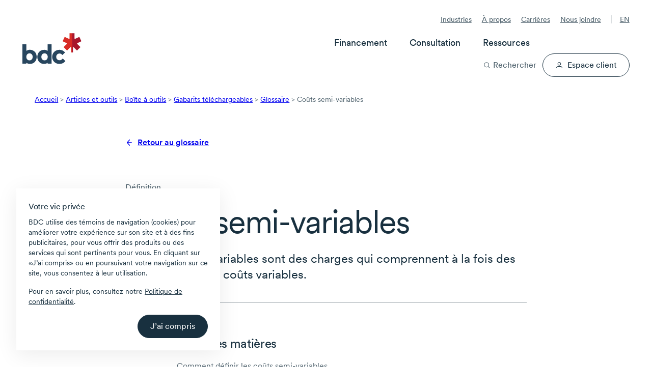

--- FILE ---
content_type: text/html; charset=utf-8
request_url: https://www.bdc.ca/fr/articles-outils/boite-outils-entrepreneur/gabarits-documents-guides-affaires/glossaire/couts-semi-variables
body_size: 47834
content:




<!DOCTYPE html>
<html  lang="fr-CA" class="">
<head>




<!-- Design system start -->
<!-- Small safe shim: some vendor bundles reference `process` (Node env). Create a minimal browser shim to avoid runtime ReferenceError. -->
<script>window.process = window.process || { env: {} };</script>
<!-- Preload critical CSS -->
<link rel="preload" as="style" href="/lib/@leaf/web-components/styles.css?v=1.763.0-rel" onload="this.onload=null;this.rel='stylesheet';" />
<noscript><link rel="stylesheet" href="/lib/@leaf/web-components/styles.css?v=1.763.0-rel" media="all" /></noscript>
<!-- Preload fonts -->
<link rel="preload" as="font" href="/lib/@leaf/web-components/circularxxweb-regular.woff2" type="font/woff2" crossorigin="anonymous" />
<link rel="preload" as="font" href="/lib/@leaf/web-components/circularxxweb-medium.woff2" type="font/woff2" crossorigin="anonymous" />
<!-- Load JavaScript -->
<script src="/lib/@leaf/web-components/polyfills.js?v=1.763.0-rel" type="text/javascript" charset="utf-8" defer></script>
<script src="/lib/@leaf/web-components/main.js?v=1.763.0-rel" type="text/javascript" charset="utf-8" defer></script>
<script src="/lib/@leaf/web-components/runtime.js?v=1.763.0-rel" type="text/javascript" charset="utf-8" defer></script>
<script type="module" src="/assets/forms/dist/forms-bundle.js"></script>
<style>
	/* Hides bdc components until defined */
	[data-bdc-component="true"]:not(:defined) {
		visibility: hidden;
    }
</style>
<!-- Design system end -->

<meta charset="utf-8">
<meta http-equiv="X-UA-Compatible" content="IE=edge">
<meta name="viewport" content="width=device-width, initial-scale=1">
<meta name="author" content="">
<meta name="robots" content="INDEX, FOLLOW">
<meta name="robots" content="max-image-preview:large">

        <meta name="description" content="Comprenez les co&#xFB;ts semi-variables, la fa&#xE7;on de les calculer et en quoi ils diff&#xE8;rent des co&#xFB;ts fixes et variables." />

<link rel="apple-touch-icon" sizes="57x57" type="image/png" href="/globalassets/digizuite/28958-apple-touch-icon-57x57.png" />
<link rel="apple-touch-icon" sizes="60x60" type="image/png" href="/globalassets/digizuite/28966-apple-touch-icon-60x60.png" />
<link rel="apple-touch-icon" sizes="72x72" type="image/png" href="/globalassets/digizuite/28954-apple-touch-icon-72x72.png" />
<link rel="apple-touch-icon" sizes="76x76" type="image/png" href="/globalassets/digizuite/28965-apple-touch-icon-76x76.png" />
<link rel="apple-touch-icon" sizes="114x114" type="image/png" href="/globalassets/digizuite/28960-apple-touch-icon-114x114.png" />
<link rel="apple-touch-icon" sizes="144x144" type="image/png" href="/globalassets/digizuite/31208-apple-touch-icon-144x144.png" />
<link rel="apple-touch-icon" sizes="152x152" type="image/png" href="/globalassets/digizuite/28962-apple-touch-icon-152x152.png" />

<link rel="shortcut icon" sizes="32x32" type="image/png" href="/globalassets/digizuite/28969-favicon-32x32.png" />
<link rel="shortcut icon" sizes="96x96" type="image/png" href="/globalassets/digizuite/28963-favicon-96x96.png" />
<link rel="shortcut icon" sizes="128x128" type="image/png" href="/globalassets/digizuite/28957-favicon-128.png" />
<link rel="shortcut icon" sizes="196x196" type="image/png" href="/globalassets/digizuite/31207-favicon-196x196.png" />


<meta name="language" content="fr">


<meta name="pageid" content="6519" />
<link rel="canonical" href="https://www.bdc.ca/fr/articles-outils/boite-outils-entrepreneur/gabarits-documents-guides-affaires/glossaire/couts-semi-variables">


<link href="https://www.bdc.ca/en/articles-tools/entrepreneur-toolkit/templates-business-guides/glossary/semi-variable-costs" hreflang="x-default" rel="alternate" />

<link href="https://www.bdc.ca/fr/articles-outils/boite-outils-entrepreneur/gabarits-documents-guides-affaires/glossaire/couts-semi-variables" hreflang="fr-CA" rel="alternate" /><link href="https://www.bdc.ca/en/articles-tools/entrepreneur-toolkit/templates-business-guides/glossary/semi-variable-costs" hreflang="en-CA" rel="alternate" />
<style>@font-face {
    font-family: "Circular-Fallback-1";
    ascent-override: 91%;
    line-gap-override: 3%;
    src: local(Arial);
}

@font-face {
    font-family: "Cairo-Fallback-1";
    size-adjust: 128%;
    line-gap-override: 32%;
    src: local(Arial);
}</style>
<style>.container,.container-fluid{--bs-gutter-x:1.5rem;--bs-gutter-y:0;width:100%;padding-right:calc(var(--bs-gutter-x) * .5);padding-left:calc(var(--bs-gutter-x) * .5);margin-right:auto;margin-left:auto}:root{--bs-breakpoint-xs:0;--bs-breakpoint-sm:576px;--bs-breakpoint-md:768px;--bs-breakpoint-lg:992px;--bs-breakpoint-xl:1200px;--bs-breakpoint-xxl:1400px}.row{--bs-gutter-x:1.5rem;--bs-gutter-y:0;display:flex;flex-wrap:wrap;margin-top:calc(-1 * var(--bs-gutter-y));margin-right:calc(-.5 * var(--bs-gutter-x));margin-left:calc(-.5 * var(--bs-gutter-x))}.row>*{flex-shrink:0;width:100%;max-width:100%;padding-right:calc(var(--bs-gutter-x) * .5);padding-left:calc(var(--bs-gutter-x) * .5);margin-top:var(--bs-gutter-y)}.col{flex:1 0 0%}.col-1{flex:0 0 auto;width:8.33333333%}.col-2{flex:0 0 auto;width:16.66666667%}.col-3{flex:0 0 auto;width:25%}.col-4{flex:0 0 auto;width:33.33333333%}.col-5{flex:0 0 auto;width:41.66666667%}.col-6{flex:0 0 auto;width:50%}.col-7{flex:0 0 auto;width:58.33333333%}.col-8{flex:0 0 auto;width:66.66666667%}.col-9{flex:0 0 auto;width:75%}.col-10{flex:0 0 auto;width:83.33333333%}.col-11{flex:0 0 auto;width:91.66666667%}.col-12{flex:0 0 auto;width:100%}.d-inline-block{display:inline-block!important}.d-block{display:block!important}.d-flex{display:flex!important}.d-inline-flex{display:inline-flex!important}.d-none{display:none!important}.flex-grow-1{flex-grow:1!important}.align-items-center{align-items:center!important}:root{--bdc-space-700:56px;--bdc-space-900:72px;--grid-gutter-width:1.5rem;--circular:"CircularXX","Circular-Fallback-1",sans-serif;--cairo:'Cairo',"Cairo-Fallback-1",sans-serif;--bdc-font-letter-spacing-densest:-0.035em;--bdc-font-letter-spacing-denser:-0.025em;--bdc-font-letter-spacing-dense:-0.015em;--bdc-font-letter-spacing-normal:0;--bdc-font-line-height-densest:100%;--bdc-font-line-height-denser:120%;--bdc-font-line-height-dense:130%;--bdc-font-line-height-normal:150%;--body-lg-line-height:1.5em;--body-sm-line-height:20px;--heading-4xl-line-height:var(--bdc-font-line-height-densest);--heading-4xl-letter-spacing:var(--bdc-font-letter-spacing-densest);--heading-3xl-line-height:var(--bdc-font-line-height-densest);--heading-3xl-letter-spacing:var(--bdc-font-letter-spacing-densest);--heading-2xl-line-height:1em;--heading-2xl-letter-spacing:-1.4px;--heading-xl-line-height:2.5rem;--heading-xl-letter-spacing:-1.12px;--heading-lg-line-height:2rem;--heading-lg-letter-spacing:-0.84px;--heading-md-line-height:1.5rem;--heading-md-letter-spacing:-0.3px;--heading-sm-line-height:1.5rem;--heading-sm-letter-spacing:-0.27px;--heading-xs-line-height:1.5rem;--heading-xs-letter-spacing:-0.24px;--pretitle-font-size:0.8125rem;--blue-10:rgba(44, 80, 238, 0.1);--blue-70:rgba(44, 80, 238, 0.7);--link-color:var(--bdc-grey-10);--link-content-color:var(--bdc-blue-7);--tag-color:var(--bdc-grey-10);--hr-color:var(--bdc-grey-3);--police-note-color:var(--bdc-grey-8);--cta-primary-color:var(--bdc-red-6);--cta-primary-h-color:var(--bdc-color-bg-fill-brand-hover);--cta-primary-text-color:var(--bdc-white);--cta-secondary-h-color:var(--bdc-grey-10);--cta-secondary-text-color:var(--bdc-grey-10);--cta-secondary-h-text-color:var(--bdc-white);--cta-in-flow-color:var(--bdc-grey-10);--cta-in-flow-h-color:transparent;--cta-in-flow-text-color:var(--bdc-white);--cta-in-flow-text-h-color:var(--bdc-grey-10);--cta-in-flow-border-color:var(--bdc-grey-10);--cta-in-flow-h-border-color:var(--bdc-grey-10);--focus-visible-color:#5673f1;--tile-border-radius:20px;--drop-shadow-tile-document:drop-shadow(-6px 2px 3px rgba(130, 131, 130, 0.64)) drop-shadow(-20px 1px 6px rgba(130, 131, 130, 0.56)) drop-shadow(-40px 1px 35px rgba(0, 0, 0, 0.1));--drop-shadow-tile-guide:drop-shadow(8px 2px 16px rgba(0, 0, 0, 0.32))}*,::after,::before{box-sizing:border-box}a,article,aside,body,div,h1,h2,h3,h4,header,html,img,label,li,nav,span,ul{margin:0;padding:0;border:0;font-size:100%;vertical-align:baseline}html{scroll-behavior:smooth}header{background-color:var(--bdc-white)}body{background-color:var(--bdc-grey-1);font-family:var(--circular)}body{color:var(--bdc-grey-10);font-size:1rem;-webkit-text-size-adjust:100%;-moz-text-size-adjust:100%;text-size-adjust:100%;line-height:1.5em;-webkit-font-smoothing:antialiased;-moz-osx-font-smoothing:grayscale;display:flex;flex-direction:column;min-height:100vh}.main{flex:1;padding-bottom:var(--bdc-space-900)}.cta-alternative,.cta-in-flow,.cta-primary,.cta-secondary{display:flex;width:100%;text-decoration:none;flex-direction:row;justify-content:center;text-align:center}.cta-secondary svg{margin:0 0 0 var(--bdc-space-100);width:var(--cta-svg-width,14px);height:var(--cta-svg-height,14px)}.cta-secondary.icon-left{flex-direction:row-reverse}.cta-secondary.icon-left svg{margin:0 var(--bdc-space-100) 0 0}.cta-alternative,.cta-in-flow,.cta-primary,.cta-secondary{padding:var(--cta-padding-y,var(--bdc-space-150)) var(--cta-padding-x,var(--bdc-space-300));margin:8px 0;font-family:var(--bdc-text-body-md-font-family, CircularXX);font-size:var(--bdc-text-body-md-font-size, 1rem);font-style:normal;font-weight:450;line-height:130%;text-align:center;border:1px solid transparent;border-radius:999em;vertical-align:bottom;-webkit-font-smoothing:antialiased;-moz-osx-font-smoothing:grayscale;outline:0}.cta-secondary.medium{--cta-padding-x:var(--bdc-space-250);--cta-padding-y:var(--bdc-space-100)}.cta-primary{background-color:var(--cta-primary-color);color:var(--cta-primary-text-color)}.cta-in-flow{background-color:var(--cta-in-flow-color);color:var(--cta-in-flow-text-color)}.cta-in-flow{border:1px solid var(--cta-in-flow-border-color)}.cta-secondary{background-color:transparent;border-color:var(--cta-secondary-text-color);color:var(--cta-secondary-text-color)}.cta-alternative{background-color:#fff076;color:var(--bdc-grey-10)}button,input{font-family:var(--circular)}label{display:inline-block}input{width:100%;margin-top:var(--bdc-space-050);font-size:1rem;border:solid 1px var(--bdc-grey-3);border-radius:2px;box-sizing:border-box;padding:10px;display:inline-block;font-weight:var(--bdc-font-weight-400)}.Form__Element .Form__Element{margin:0 0 var(--bdc-space-300) 0}.Form__Element .Form__Element.FormHidden{margin:0}.Form__Element__ValidationError{padding:var(--bdc-space-050) 0;color:var(--bdc-red-6);text-align:left;flex:0 0 100%;width:100%;display:block}.grid-fluid .container-fluid{padding-right:max(1rem,.307692rem + 3.076923vw);padding-left:max(1rem,.307692rem + 3.076923vw)}img{display:block;width:100%;height:auto}p a{text-decoration:underline}ul{list-style-type:disc;margin:0 0 0 var(--bdc-space-200)}li{text-wrap:pretty;margin:0 0 var(--bdc-space-100) 0}.list-with-arrows{list-style-type:none;margin-left:0}.list-with-arrows li{background-size:24px 24px;background-position:0 0;background-repeat:no-repeat;background-image:url("data:image/svg+xml, <svg version='1.1' xmlns='http://www.w3.org/2000/svg' x='0px' y='0px' viewBox='0 0 24 24'><path style='fill:%23ee0202;' d='M16.7964 12.5725L12.4408 17.6748C12.0803 18.064 11.5025 18.1009 11.1236 17.8013C10.7441 17.5017 10.6819 16.8961 10.9925 16.5306L14.0942 12.9005H7.93334C7.41778 12.9005 7 12.4974 7 12C7 11.5027 7.41778 11.0996 7.93334 11.0996H14.0936L10.9919 7.46952C10.6814 7.104 10.7514 6.50693 11.123 6.19875C11.5064 5.88092 12.1297 5.95971 12.4403 6.32524L16.7959 11.4276C17.0798 11.8125 17.0559 12.2005 16.7964 12.5725Z'/></svg>");padding-left:24px!important;display:block;margin-left:-7px}.list-with-arrows li a{text-decoration:none}.grid-fluid li{margin-bottom:max(.25rem,.221154rem + .128205vw)}.scrollbar::-webkit-scrollbar{width:none}@supports (-moz-appearance:none){.scrollbar{scrollbar-width:none}}.svg-icon--xs{width:8px;height:8px}.svg-icon--sm{width:16px;height:16px}.svg-icon--md{width:24px;height:24px}.svg-icon--lg{width:32px;height:32px}.svg-icon--xl{width:40px;height:40px}.svg-icon--xxl{width:48px;height:48px}.svg-icon--xxxl{width:64px;height:64px}.svg-mr{margin-right:8px}.svg-mb{margin-bottom:8px}@-moz-document url-prefix(){svg{transform:translate(0,0)}}p{text-wrap:pretty;margin:0 0 var(--bdc-space-300) 0}.h1,.h2,.h3,.h4,.h5,h1,h2,h3,h4{text-wrap:pretty;margin-bottom:var(--bdc-space-100)}.h1,h1{font-size:var(--bdc-text-heading-2xl-font-size);line-height:var(--heading-2xl-line-height);letter-spacing:var(--heading-2xl-letter-spacing);font-weight:var(--bdc-font-weight-400)}.h2,h2{font-size:var(--bdc-text-heading-xl-font-size);line-height:var(--heading-xl-line-height);letter-spacing:var(--heading-xl-letter-spacing);font-weight:var(--bdc-font-weight-400)}.h3,h3{font-size:var(--bdc-text-heading-lg-font-size);line-height:var(--heading-lg-line-height);letter-spacing:var(--heading-lg-letter-spacing);font-weight:var(--bdc-font-weight-400)}.h4,h4{font-size:var(--bdc-text-heading-md-font-size);line-height:var(--heading-md-line-height);letter-spacing:var(--heading-md-letter-spacing);font-weight:var(--bdc-font-weight-450)}.h5{font-size:var(--bdc-text-heading-sm-font-size);line-height:var(--heading-sm-line-height);letter-spacing:var(--heading-sm-letter-spacing);font-weight:var(--bdc-font-weight-450)}.header_pretitle{font-weight:var(--bdc-font-weight-450);font-size:1.25rem}.header_subtitle{font-size:1.25rem;margin-bottom:var(--bdc-space-200);display:block;line-height:1.2}.pretitle-tag{font-size:var(--pretitle-font-size);color:var(--tag-color);-webkit-font-smoothing:auto;-moz-osx-font-smoothing:auto}.white-space-nowrap{white-space:nowrap}.c-neutral{color:var(--bdc-white)!important}.c-neutral-alternate-light{color:var(--bdc-grey-8)!important}.c-accent-light{color:var(--bdc-grey-10)!important}.c-accent-medium{color:var(--bdc-grey-10)!important}.c-alternate-accent-light{color:var(--bdc-grey-10)!important}.c-alternate-accent-medium{color:var(--bdc-red-6)!important}.c-facebook{color:#4266af}.c-twitter{color:#1da1f2}.c-linkedin{color:#0c76b3}.bg-neutral{background-color:var(--bdc-white)!important}.bg-neutral-light{background-color:var(--bdc-grey-1)!important}.bg-neutral-subtle{background-color:var(--bdc-grey-2)!important}.bg-neutral-medium{background-color:var(--bdc-grey-5)!important}.bg-neutral-alternate-subtle{background-color:var(--bdc-grey-6)!important}.bg-neutral-alternate-light{background-color:var(--bdc-grey-8)!important}.bg-neutral-alternate-medium{background-color:var(--bdc-grey-9)!important}.bg-neutral-alternate{background-color:var(--bdc-grey-10)!important}.bg-accent-light{background-color:var(--bdc-grey-10)!important}.bg-accent-subtle{background-color:var(--bdc-grey-10)!important}.bg-accent-medium{background-color:var(--bdc-grey-10)!important}.bg-alternate-accent-light{background-color:var(--bdc-grey-10)!important}.bg-accent{background-color:var(--bdc-grey-10)!important}.bg-alternate-accent-subtle{background-color:var(--bdc-grey-10)!important}.bg-alternate-accent{background-color:var(--bdc-red-8)!important}.bg-alternate-accent-medium{background-color:var(--bdc-red-6)!important}.x-p-0{padding:0!important}.x-pt-0{padding-top:0!important}.x-pb-0{padding-bottom:0!important}.x-pl-0{padding-left:0!important}.x-pr-0{padding-right:0!important}.x-px-0{padding-right:0!important;padding-left:0!important}.x-py-0{padding-top:0!important;padding-bottom:0!important}.x-m-0{margin:0!important}.x-mt-0{margin-top:0!important}.x-mb-0{margin-bottom:0!important}.x-ml-0{margin-left:0!important}.x-mr-0{margin-right:0!important}.x-mx-0{margin-right:0!important;margin-left:0!important}.x-my-0{margin-top:0!important;margin-bottom:0!important}.x-p-1{padding:var(--bdc-space-050)!important}.x-pt-1{padding-top:var(--bdc-space-050)!important}.x-pb-1{padding-bottom:var(--bdc-space-050)!important}.x-pl-1{padding-left:var(--bdc-space-050)!important}.x-pr-1{padding-right:var(--bdc-space-050)!important}.x-px-1{padding-right:var(--bdc-space-050)!important;padding-left:var(--bdc-space-050)!important}.x-py-1{padding-top:var(--bdc-space-050)!important;padding-bottom:var(--bdc-space-050)!important}.x-m-1{margin:var(--bdc-space-050)!important}.x-mt-1{margin-top:var(--bdc-space-050)!important}.x-mb-1{margin-bottom:var(--bdc-space-050)!important}.x-ml-1{margin-left:var(--bdc-space-050)!important}.x-mr-1{margin-right:var(--bdc-space-050)!important}.x-mx-1{margin-right:var(--bdc-space-050)!important;margin-left:var(--bdc-space-050)!important}.x-my-1{margin-top:var(--bdc-space-050)!important;margin-bottom:var(--bdc-space-050)!important}.x-p-2{padding:var(--bdc-space-100)!important}.x-pt-2{padding-top:var(--bdc-space-100)!important}.x-pb-2{padding-bottom:var(--bdc-space-100)!important}.x-pl-2{padding-left:var(--bdc-space-100)!important}.x-pr-2{padding-right:var(--bdc-space-100)!important}.x-px-2{padding-right:var(--bdc-space-100)!important;padding-left:var(--bdc-space-100)!important}.x-py-2{padding-top:var(--bdc-space-100)!important;padding-bottom:var(--bdc-space-100)!important}.x-m-2{margin:var(--bdc-space-100)!important}.x-mt-2{margin-top:var(--bdc-space-100)!important}.x-mb-2{margin-bottom:var(--bdc-space-100)!important}.x-ml-2{margin-left:var(--bdc-space-100)!important}.x-mr-2{margin-right:var(--bdc-space-100)!important}.x-mx-2{margin-right:var(--bdc-space-100)!important;margin-left:var(--bdc-space-100)!important}.x-my-2{margin-top:var(--bdc-space-100)!important;margin-bottom:var(--bdc-space-100)!important}.x-p-3{padding:var(--bdc-space-200)!important}.x-pt-3{padding-top:var(--bdc-space-200)!important}.x-pb-3{padding-bottom:var(--bdc-space-200)!important}.x-pl-3{padding-left:var(--bdc-space-200)!important}.x-pr-3{padding-right:var(--bdc-space-200)!important}.x-px-3{padding-right:var(--bdc-space-200)!important;padding-left:var(--bdc-space-200)!important}.x-py-3{padding-top:var(--bdc-space-200)!important;padding-bottom:var(--bdc-space-200)!important}.x-m-3{margin:var(--bdc-space-200)!important}.x-mt-3{margin-top:var(--bdc-space-200)!important}.x-mb-3{margin-bottom:var(--bdc-space-200)!important}.x-ml-3{margin-left:var(--bdc-space-200)!important}.x-mr-3{margin-right:var(--bdc-space-200)!important}.x-mx-3{margin-right:var(--bdc-space-200)!important;margin-left:var(--bdc-space-200)!important}.x-my-3{margin-top:var(--bdc-space-200)!important;margin-bottom:var(--bdc-space-200)!important}.x-p-4{padding:var(--bdc-space-300)!important}.x-pt-4{padding-top:var(--bdc-space-300)!important}.x-pb-4{padding-bottom:var(--bdc-space-300)!important}.x-pl-4{padding-left:var(--bdc-space-300)!important}.x-pr-4{padding-right:var(--bdc-space-300)!important}.x-px-4{padding-right:var(--bdc-space-300)!important;padding-left:var(--bdc-space-300)!important}.x-py-4{padding-top:var(--bdc-space-300)!important;padding-bottom:var(--bdc-space-300)!important}.x-m-4{margin:var(--bdc-space-300)!important}.x-mt-4{margin-top:var(--bdc-space-300)!important}.x-mb-4{margin-bottom:var(--bdc-space-300)!important}.x-ml-4{margin-left:var(--bdc-space-300)!important}.x-mr-4{margin-right:var(--bdc-space-300)!important}.x-mx-4{margin-right:var(--bdc-space-300)!important;margin-left:var(--bdc-space-300)!important}.x-my-4{margin-top:var(--bdc-space-300)!important;margin-bottom:var(--bdc-space-300)!important}.x-p-5{padding:var(--bdc-space-400)!important}.x-pt-5{padding-top:var(--bdc-space-400)!important}.x-pb-5{padding-bottom:var(--bdc-space-400)!important}.x-pl-5{padding-left:var(--bdc-space-400)!important}.x-pr-5{padding-right:var(--bdc-space-400)!important}.x-px-5{padding-right:var(--bdc-space-400)!important;padding-left:var(--bdc-space-400)!important}.x-py-5{padding-top:var(--bdc-space-400)!important;padding-bottom:var(--bdc-space-400)!important}.x-m-5{margin:var(--bdc-space-400)!important}.x-mt-5{margin-top:var(--bdc-space-400)!important}.x-mb-5{margin-bottom:var(--bdc-space-400)!important}.x-ml-5{margin-left:var(--bdc-space-400)!important}.x-mr-5{margin-right:var(--bdc-space-400)!important}.x-mx-5{margin-right:var(--bdc-space-400)!important;margin-left:var(--bdc-space-400)!important}.x-my-5{margin-top:var(--bdc-space-400)!important;margin-bottom:var(--bdc-space-400)!important}.x-p-6{padding:var(--bdc-space-500)!important}.x-pt-6{padding-top:var(--bdc-space-500)!important}.x-pb-6{padding-bottom:var(--bdc-space-500)!important}.x-pl-6{padding-left:var(--bdc-space-500)!important}.x-pr-6{padding-right:var(--bdc-space-500)!important}.x-px-6{padding-right:var(--bdc-space-500)!important;padding-left:var(--bdc-space-500)!important}.x-py-6{padding-top:var(--bdc-space-500)!important;padding-bottom:var(--bdc-space-500)!important}.x-m-6{margin:var(--bdc-space-500)!important}.x-mt-6{margin-top:var(--bdc-space-500)!important}.x-mb-6{margin-bottom:var(--bdc-space-500)!important}.x-ml-6{margin-left:var(--bdc-space-500)!important}.x-mr-6{margin-right:var(--bdc-space-500)!important}.x-mx-6{margin-right:var(--bdc-space-500)!important;margin-left:var(--bdc-space-500)!important}.x-my-6{margin-top:var(--bdc-space-500)!important;margin-bottom:var(--bdc-space-500)!important}.x-p-7{padding:var(--bdc-space-600)!important}.x-pt-7{padding-top:var(--bdc-space-600)!important}.x-pb-7{padding-bottom:var(--bdc-space-600)!important}.x-pl-7{padding-left:var(--bdc-space-600)!important}.x-pr-7{padding-right:var(--bdc-space-600)!important}.x-px-7{padding-right:var(--bdc-space-600)!important;padding-left:var(--bdc-space-600)!important}.x-py-7{padding-top:var(--bdc-space-600)!important;padding-bottom:var(--bdc-space-600)!important}.x-m-7{margin:var(--bdc-space-600)!important}.x-mt-7{margin-top:var(--bdc-space-600)!important}.x-mb-7{margin-bottom:var(--bdc-space-600)!important}.x-ml-7{margin-left:var(--bdc-space-600)!important}.x-mr-7{margin-right:var(--bdc-space-600)!important}.x-mx-7{margin-right:var(--bdc-space-600)!important;margin-left:var(--bdc-space-600)!important}.x-my-7{margin-top:var(--bdc-space-600)!important;margin-bottom:var(--bdc-space-600)!important}.x-p-8{padding:var(--bdc-space-700)!important}.x-pt-8{padding-top:var(--bdc-space-700)!important}.x-pb-8{padding-bottom:var(--bdc-space-700)!important}.x-pl-8{padding-left:var(--bdc-space-700)!important}.x-pr-8{padding-right:var(--bdc-space-700)!important}.x-px-8{padding-right:var(--bdc-space-700)!important;padding-left:var(--bdc-space-700)!important}.x-py-8{padding-top:var(--bdc-space-700)!important;padding-bottom:var(--bdc-space-700)!important}.x-m-8{margin:var(--bdc-space-700)!important}.x-mt-8{margin-top:var(--bdc-space-700)!important}.x-mb-8{margin-bottom:var(--bdc-space-700)!important}.x-ml-8{margin-left:var(--bdc-space-700)!important}.x-mr-8{margin-right:var(--bdc-space-700)!important}.x-mx-8{margin-right:var(--bdc-space-700)!important;margin-left:var(--bdc-space-700)!important}.x-my-8{margin-top:var(--bdc-space-700)!important;margin-bottom:var(--bdc-space-700)!important}.x-p-9{padding:var(--bdc-space-800)!important}.x-pt-9{padding-top:var(--bdc-space-800)!important}.x-pb-9{padding-bottom:var(--bdc-space-800)!important}.x-pl-9{padding-left:var(--bdc-space-800)!important}.x-pr-9{padding-right:var(--bdc-space-800)!important}.x-px-9{padding-right:var(--bdc-space-800)!important;padding-left:var(--bdc-space-800)!important}.x-py-9{padding-top:var(--bdc-space-800)!important;padding-bottom:var(--bdc-space-800)!important}.x-m-9{margin:var(--bdc-space-800)!important}.x-mt-9{margin-top:var(--bdc-space-800)!important}.x-mb-9{margin-bottom:var(--bdc-space-800)!important}.x-ml-9{margin-left:var(--bdc-space-800)!important}.x-mr-9{margin-right:var(--bdc-space-800)!important}.x-mx-9{margin-right:var(--bdc-space-800)!important;margin-left:var(--bdc-space-800)!important}.x-my-9{margin-top:var(--bdc-space-800)!important;margin-bottom:var(--bdc-space-800)!important}.x-p-10{padding:var(--bdc-space-900)!important}.x-pt-10{padding-top:var(--bdc-space-900)!important}.x-pb-10{padding-bottom:var(--bdc-space-900)!important}.x-pl-10{padding-left:var(--bdc-space-900)!important}.x-pr-10{padding-right:var(--bdc-space-900)!important}.x-px-10{padding-right:var(--bdc-space-900)!important;padding-left:var(--bdc-space-900)!important}.x-py-10{padding-top:var(--bdc-space-900)!important;padding-bottom:var(--bdc-space-900)!important}.x-m-10{margin:var(--bdc-space-900)!important}.x-mt-10{margin-top:var(--bdc-space-900)!important}.x-mb-10{margin-bottom:var(--bdc-space-900)!important}.x-ml-10{margin-left:var(--bdc-space-900)!important}.x-mr-10{margin-right:var(--bdc-space-900)!important}.x-mx-10{margin-right:var(--bdc-space-900)!important;margin-left:var(--bdc-space-900)!important}.x-my-10{margin-top:var(--bdc-space-900)!important;margin-bottom:var(--bdc-space-900)!important}.x-p-11{padding:var(--bdc-space-1200)!important}.x-pt-11{padding-top:var(--bdc-space-1200)!important}.x-pb-11{padding-bottom:var(--bdc-space-1200)!important}.x-pl-11{padding-left:var(--bdc-space-1200)!important}.x-pr-11{padding-right:var(--bdc-space-1200)!important}.x-px-11{padding-right:var(--bdc-space-1200)!important;padding-left:var(--bdc-space-1200)!important}.x-py-11{padding-top:var(--bdc-space-1200)!important;padding-bottom:var(--bdc-space-1200)!important}.x-m-11{margin:var(--bdc-space-1200)!important}.x-mt-11{margin-top:var(--bdc-space-1200)!important}.x-mb-11{margin-bottom:var(--bdc-space-1200)!important}.x-ml-11{margin-left:var(--bdc-space-1200)!important}.x-mr-11{margin-right:var(--bdc-space-1200)!important}.x-mx-11{margin-right:var(--bdc-space-1200)!important;margin-left:var(--bdc-space-1200)!important}.x-my-11{margin-top:var(--bdc-space-1200)!important;margin-bottom:var(--bdc-space-1200)!important}.m-auto{margin:auto!important}.mt-auto,.my-auto{margin-top:auto!important}.mr-auto,.mx-auto{margin-right:auto!important}.mb-auto,.my-auto{margin-bottom:auto!important}.ml-auto,.mx-auto{margin-left:auto!important}.grid-fluid{--grid-gutter-width:max(1rem, 0.884615rem + 0.512821vw);--bdc-space-700:max(3.5rem, 3.26923rem + 1.02564vw);--bdc-space-900:max(4.5rem, 4.03846rem + 2.05128vw)}.arrow-md:after{width:8px;height:8px;display:inline-block;content:"";transform:rotate(45deg)}.arrow-down:after{border-bottom:2px solid currentColor;border-right:2px solid currentColor;margin-bottom:4px}.hide{display:none!important}.breadcrumb{display:none;font-size:var(--bdc-font-size-175);color:var(--bdc-grey-8);margin:var(--bdc-space-200) 0}.breadcrumb li{display:inline-block}.footer form .Form__MainBody .row .formdataemailelementblock label{display:none}.footer .footer-useful-links span.arrow-md::after{margin-bottom:0;vertical-align:-50%}.left-navigaton{background-color:var(--bdc-white)}.left-navigaton .left-nav-list{list-style:none;margin:0}.left-navigaton .left-nav-list li{margin:0}.left-navigaton .left-nav-list li a{display:flex;align-items:center;justify-content:space-between;border-top:1px solid var(--bdc-grey-5);color:var(--bdc-grey-10);font-size:var(--bdc-font-size-175);padding:12px 20px}.left-navigaton .left-nav-list li a:after{width:8px;height:8px;display:inline-block;content:"";transform:rotate(45deg);border-bottom:2px solid var(--bdc-grey-10);border-right:2px solid var(--bdc-grey-10);margin:0 0 6px var(--bdc-space-100);flex:none}.left-navigaton .left-nav-list li a.left-nav-selected{border:none;background-color:var(--bdc-grey-10);color:var(--bdc-white)}.left-navigaton .left-nav-list li a.left-nav-selected:after{border-left:2px solid var(--bdc-white);border-top:2px solid var(--bdc-white);margin-top:12px}.left-navigaton .left-nav-list li:first-child a{border-top:none}.left-navigaton .left-nav-list li ul{list-style:none;margin:0;background-color:var(--bdc-grey-3);padding:var(--bdc-space-100) 0}.left-navigaton .left-nav-list li ul li a{font-weight:var(--bdc-font-weight-400);padding:var(--bdc-space-100) var(--bdc-space-300);border:none}.left-navigaton .left-nav-list li ul li a:after{content:none}.left-navigaton .left-nav-list li ul li a.left-nav-selected{background-color:transparent;color:var(--bdc-grey-10);border-left:4px solid var(--bdc-red-6);padding:var(--bdc-space-100) var(--bdc-space-300) var(--bdc-space-100) calc(var(--bdc-space-300) - 4px)}.header-sticky{width:100%}.mega-menu{position:relative;display:flex;justify-content:space-between;padding-top:var(--bdc-space-200);padding-bottom:var(--bdc-space-200);background-color:var(--bdc-white)}.mega-menu__overlay{display:none;opacity:var(--mega-menu-overlay-opacity, 0)}.mega-menu__left{display:flex;align-items:center}.mega-menu__left-logo img{height:max(2.51125rem,1.9925961538rem + 2.3051282051vw);aspect-ratio:174/92;width:auto}.mega-menu__left-lang{display:none}.mega-menu__left-lang a{font-size:var(--bdc-text-body-sm-font-size);line-height:var(--body-sm-line-height);letter-spacing:var(--body-sm-letter-spacing);font-weight:var(--bdc-font-weight-450);text-transform:uppercase;padding:var(--bdc-space-050) var(--bdc-space-150);border:0;border-radius:999em;background-color:var(--bdc-grey-1)}.mega-menu__tools{display:flex;justify-content:flex-end;align-items:center}.mega-menu__tools-search button{background-color:transparent;border:0;display:flex;align-items:center;font-size:var(--bdc-text-body-lg-font-size);line-height:var(--body-lg-line-height);letter-spacing:var(--body-lg-letter-spacing);font-weight:var(--bdc-font-weight-450);color:var(--bdc-grey-10);padding:0}.mega-menu__tools-search button svg{margin-right:var(--bdc-space-100);width:var(--bdc-space-300);height:var(--bdc-space-300)}.mega-menu__tools-client-space svg{width:var(--bdc-space-300);height:var(--bdc-space-300)}.mega-menu__tools-burger button::after{padding:12px;content:"";position:absolute;top:50%;left:50%;transform:translate(-50%,-50%);z-index:-1}.mega-menu__tools-burger button{display:flex;width:18px;height:24px;position:relative;border:0;margin-left:var(--bdc-space-300);background-color:transparent}.mega-menu__tools-burger button span{display:block;position:absolute;height:2px;background-color:var(--bdc-grey-10);width:18px;border-radius:999em;left:var(--mega-menu-burger-left,0);transform-box:fill-box}.mega-menu__tools-burger button span:first-child{top:5px;transform:var(--mega-menu-burger-1-transform,rotate(0));transform-origin:left top}.mega-menu__tools-burger button span:nth-child(2){top:50%;transform:translateY(-25%);width:var(--mega-menu-burger-2-width,18px);transform-origin:center center}.mega-menu__tools-burger button span:nth-child(3){top:17px;transform:var(--mega-menu-burger-3-transform,rotate(0));transform-origin:left bottom}.mega-menu__navigations{display:var(--mega-menu-navigations-display,none);position:absolute;top:100%;left:0;width:100vw;height:100vh;overflow:var(--mega-menu-navigations-overflow,hidden auto);z-index:99;padding:var(--mega-menu-navigation-padding,0);background-color:var(--bdc-white)}.mega-menu__navigations::before{content:"";position:absolute;top:var(--mega-menu-navigation-before-top,-100%);left:0;width:100%;height:100%;background-color:var(--bdc-white);z-index:-1}.mega-menu__search{display:var(--mega-menu-search-display,none);position:absolute;z-index:1020;top:0;left:0;width:100%;padding:var(--bdc-space-400) max(1rem,.307692rem + 3.076923vw);overflow-y:auto;grid-template-columns:1fr min-content;background-color:var(--mega-menu-search-background-color,transparent)}.mega-menu__search:before{content:"";position:absolute;top:0;left:0;width:100%;height:100%;max-height:var(--mega-menu-search-before-max-height,0);background-color:var(--bdc-white);z-index:-1}.mega-menu__search-title{font-size:var(--bdc-text-body-lg-font-size);line-height:var(--body-lg-line-height);letter-spacing:var(--body-lg-letter-spacing);font-weight:var(--bdc-font-weight-450);transform:translateY(calc(var(--mega-menu-search-title-translate-y,var(--bdc-space-500)) * -1));opacity:var(--mega-menu-search-title-opacity, 0)}.mega-menu__search-close{border:0;background-color:transparent;padding:0;color:var(--bdc-grey-10);transform:translateY(calc(var(--mega-menu-search-close-translate-y,var(--bdc-space-500)) * -1));opacity:var(--mega-menu-search-close-opacity, 0);position:relative}.mega-menu__search-close::after{padding:12px;content:"";position:absolute;top:50%;left:50%;transform:translate(-50%,-50%);z-index:-1}.mega-menu__search-close svg{display:block;width:var(--bdc-space-300);height:var(--bdc-space-300)}.mega-menu__search-fields{padding:var(--bdc-space-600) 0 var(--bdc-space-150);border-bottom:1px solid var(--bdc-grey-10);grid-column:span 2;display:flex;align-items:center;transform:translateY(calc(var(--mega-menu-search-fields-translate-y,var(--bdc-space-500)) * -1));opacity:var(--mega-menu-search-fields-opacity, 0)}.mega-menu__search-input{font-size:var(--bdc-text-body-xl-font-size);line-height:var(--body-xl-line-height);letter-spacing:var(--body-xl-letter-spacing);font-weight:var(--bdc-font-weight-400);border:0;border-radius:0;padding:0;margin:0;background-color:transparent;color:var(--bdc-grey-10)}.mega-menu__search-input::-moz-placeholder{color:var(--bdc-color-text-secondary)}.mega-menu__search-button{border:0;color:var(--cta-in-flow-color);background-color:transparent;padding:0;margin-left:var(--bdc-space-200)}.mega-menu__search-button[disabled]{color:var(--bdc-color-text-secondary);background-color:transparent}.mega-menu__search-button svg{display:block;width:var(--bdc-space-300);height:var(--bdc-space-300)}.primary-menu{opacity:var(--primary-menu-opacity, 0);transform:translateY(calc(var(--primary-menu-translate-y,var(--bdc-space-500)) * -1));padding:var(--primary-menu-padding,var(--bdc-space-400) max(1rem,.307692rem + 3.076923vw) 0 max(1rem,.307692rem + 3.076923vw))}.primary-menu__main{list-style-type:none;margin-left:0;margin-bottom:0}.primary-menu__main>li{margin:0;border-bottom:solid 1px var(--bdc-grey-10)}.primary-menu .mega-menu__tools{display:block;margin:var(--bdc-space-400) 0}.primary-menu .mega-menu__tools-client-space a{margin-top:0}.secondary-menu{font-size:var(--bdc-text-body-xl-font-size);line-height:var(--body-xl-line-height);letter-spacing:var(--body-xl-letter-spacing);font-weight:var(--bdc-font-weight-400);opacity:var(--secondary-menu-opacity, 0);transform:translateY(calc(var(--secondary-menu-translate-y,var(--bdc-space-500)) * -1));padding:var(--secondary-menu-padding,0 max(1rem,.307692rem + 3.076923vw) var(--bdc-space-400) max(1rem,.307692rem + 3.076923vw))}.secondary-menu ul{list-style-type:none;margin-left:0}.secondary-menu ul li{display:block;padding:var(--bdc-space-100) 0;margin:0}.secondary-menu ul li .h-left-to-right{background-repeat:no-repeat;background-size:0 1px;background-image:linear-gradient(to right,currentColor 0,currentColor 100%);background-position:left bottom}.secondary-menu ul li a{font-weight:var(--bdc-font-weight-400)}.mega-menu-section__button{font-size:var(--bdc-text-heading-2xl-font-size);line-height:var(--heading-2xl-line-height);letter-spacing:var(--heading-2xl-letter-spacing);font-weight:var(--bdc-font-weight-400)}.mega-menu-section__button{display:flex;align-items:center;justify-content:space-between;width:100%;padding:var(--mega-menu-section-button-padding,0);margin:var(--mega-menu-section-button-margin,var(--bdc-space-200) 0);border:0;background-color:transparent;color:var(--bdc-grey-10);text-align:left}.mega-menu-section__button-chevron{display:none}.mega-menu-section__button-back{margin-left:var(--bdc-space-200)}.mega-menu-section__button svg{width:var(--bdc-space-200);height:var(--bdc-space-200);flex-shrink:0}.mega-menu-section__content{display:var(--mega-menu-section-content-display,none);position:absolute;top:0;left:0;width:100%;overflow:var(--mega-menu-section-content-overflow,hidden auto);background-color:var(--mega-menu-content-background-color,transparent);padding:var(--bdc-space-300) max(1rem,.307692rem + 3.076923vw) var(--bdc-space-400);z-index:99;transform:var(--mega-menu-content-transform,translateX(100%))}.mega-menu-section__content>button{background-color:transparent;padding:0;border:0;color:var(--bdc-grey-10)}.mega-menu-section__content-background{font-size:var(--bdc-text-body-lg-font-size);line-height:var(--body-lg-line-height);letter-spacing:var(--body-lg-letter-spacing);font-weight:var(--bdc-font-weight-450);position:absolute;top:0;left:0;width:100%;height:100%;max-height:var(--mega-menu-section-content-background-max-height,0);opacity:var(--mega-menu-section-content-background-opacity, 1);background-color:var(--bdc-white);z-index:-1}.mega-menu-section__content-back{display:inline-flex;align-items:center;margin-bottom:var(--bdc-space-400);position:relative}.mega-menu-section__content-back::after{padding:12px 50%;content:"";position:absolute;top:50%;left:50%;transform:translate(-50%,-50%);z-index:-1}.mega-menu-section__content-back{font-size:var(--bdc-text-body-lg-font-size);line-height:var(--body-lg-line-height);letter-spacing:var(--body-lg-letter-spacing);font-weight:var(--bdc-font-weight-450)}.mega-menu-section__content-back svg{width:var(--bdc-space-200);height:var(--bdc-space-200);margin-right:var(--bdc-space-100);transform:rotate(180deg)}.mega-menu-section__content-close{display:none}.mega-menu-section__title-mobile{font-size:var(--bdc-text-heading-xs-font-size);line-height:var(--heading-xs-line-height);letter-spacing:var(--heading-xs-letter-spacing);font-weight:var(--bdc-font-weight-450)}.mega-menu-section__title-mobile{color:var(--bdc-grey-8);margin-bottom:var(--bdc-space-050)}.mega-menu-sub-section{border-bottom:solid 1px var(--bdc-grey-10)}.mega-menu-sub-section a{--body-md-line-height:var(--bdc-font-line-height-dense);font-size:var(--bdc-text-body-md-font-size);line-height:var(--body-md-line-height);letter-spacing:var(--body-md-letter-spacing);font-weight:var(--bdc-font-weight-450)}.mega-menu-sub-section a::after{padding:12px 50%;content:"";position:absolute;top:50%;left:50%;transform:translate(-50%,-50%);z-index:-1}.mega-menu-sub-section a{position:relative}.mega-menu-sub-section ul{list-style-type:none;margin-left:0;opacity:var(--mega-menu-sub-section-ul-opacity, 0);transform:translateY(calc(var(--mega-menu-sub-section-ul-translate,var(--bdc-space-200)) * -1))}.mega-menu-sub-section li{padding:var(--mega-menu-sub-section-li-padding,var(--bdc-space-150) 0 var(--bdc-space-100));margin:0}.mega-menu-sub-section li a .h-left-to-right{background-repeat:no-repeat;background-size:0 1px;background-image:linear-gradient(to right,currentColor 0,currentColor 100%);background-position:left bottom}.mega-menu-sub-section:last-child{border-bottom:none;--mega-menu-sub-section-ul-translate:0}.mega-menu-sub-section--feature{--mega-menu-sub-section-ul-opacity:1}.mega-menu-sub-section__accordion{display:var(--mega-menu-sub-section-accordion-display,none);max-height:var(--mega-menu-sub-section-accordion-max-content,0);overflow:var(--mega-menu-sub-section-accordion-overflow,hidden)}.mega-menu-sub-section__accordion-content{padding-bottom:var(--bdc-space-100)}.mega-menu-sub-section__title-button{font-size:var(--bdc-text-heading-xl-font-size);line-height:var(--heading-xl-line-height);letter-spacing:var(--heading-xl-letter-spacing);font-weight:var(--bdc-font-weight-400)}.mega-menu-sub-section__title-button{width:100%;background-color:transparent;border:none;color:var(--bdc-grey-10);display:flex;align-items:center;justify-content:space-between;margin:var(--bdc-space-200) 0;padding:0;text-align:left}.mega-menu-sub-section__title-button svg{width:var(--bdc-space-200);height:var(--bdc-space-200);flex-shrink:0;margin-left:var(--bdc-space-200)}.mega-menu-sub-section__title-presentation{display:none}.mega-menu-sub-section__title-featured{font-size:var(--bdc-text-heading-xs-font-size);line-height:var(--heading-xs-line-height);letter-spacing:var(--heading-xs-letter-spacing);font-weight:var(--bdc-font-weight-450)}.mega-menu-sub-section__title-featured{color:var(--bdc-grey-8);margin:var(--bdc-space-400) 0 0;padding-bottom:var(--bdc-space-050)}.mega-menu-sub-section__content-featured{--mega-menu-sub-section-li-padding:var(--bdc-space-200) 0 0;--mega-menu-sub-section-ul-padding:0}.mega-menu-sub-section__featured-pages{margin-top:var(--bdc-space-400)}.mega-menu-sub-section__featured-pages a{display:block}.mega-menu-sub-section__page{display:block}.mega-menu-sub-section__page-subtitle{--body-md-line-height:var(--bdc-font-line-height-dense);font-size:var(--bdc-text-body-sm-font-size);line-height:var(--body-sm-line-height);letter-spacing:var(--body-sm-letter-spacing);font-weight:var(--bdc-font-weight-400);display:block;color:var(--bdc-grey-8);margin-top:var(--bdc-space-050)}.featured-block-tile{display:block}.featured-block-tile__img{aspect-ratio:var(--featured-block-tiler-img-aspect-ratio,4/3)}.featured-block-tile__img img{height:100%;-o-object-fit:cover;object-fit:cover;border-radius:var(--featured-block-tile-border-radius,0)}.featured-block-tile__title{display:block}.featured-block-tile__cta{--body-md-line-height:var(--bdc-font-line-height-normal);width:auto;display:inline-block}.featured-block-tile--single-no-image{--link-color:var(--bdc-red-6)}.featured-block-tile--single-no-image .featured-block-tile__title{font-size:var(--bdc-text-heading-lg-font-size);line-height:var(--heading-lg-line-height);letter-spacing:var(--heading-lg-letter-spacing);font-weight:var(--bdc-font-weight-400)}.featured-block-tile--single-no-image .featured-block-tile__cta{margin-top:var(--bdc-space-200)}.featured-block-tile--multiple-image{--featured-block-tiler-img-aspect-ratio:1/1;display:flex;align-items:center}.featured-block-tile--multiple-image .featured-block-tile__title{font-size:var(--bdc-text-heading-sm-font-size);line-height:var(--heading-sm-line-height);letter-spacing:var(--heading-sm-letter-spacing);font-weight:var(--bdc-font-weight-450)}.featured-block-tile--multiple-image .featured-block-tile__img{width:24%;margin-right:var(--bdc-space-150)}.main-menu-overlay{visibility:visible;position:absolute}.share-this{margin:var(--bdc-space-100) 0 var(--bdc-space-200);display:flex;align-items:center}.share-this span{font-size:var(--bdc-text-heading-md-font-size);line-height:var(--heading-md-line-height);letter-spacing:var(--heading-md-letter-spacing);font-weight:var(--bdc-font-weight-450)}.share-this a{display:flex;justify-content:center;align-items:center;margin-left:var(--bdc-space-100)}.sidebar-topics{background-color:var(--bdc-white);padding:var(--bdc-space-200);flex:1 0 100%;margin-bottom:var(--bdc-space-200)}.sidebar-topics .h5{margin-bottom:var(--bdc-space-200)}.related-list .sticky-right-nav{position:sticky;top:calc(24px + var(--header-sticky-scroll-padding-top,0))}@media (min-width:576px){.container{max-width:540px}.col-sm{flex:1 0 0%}.col-sm-1{flex:0 0 auto;width:8.33333333%}.col-sm-2{flex:0 0 auto;width:16.66666667%}.col-sm-3{flex:0 0 auto;width:25%}.col-sm-4{flex:0 0 auto;width:33.33333333%}.col-sm-5{flex:0 0 auto;width:41.66666667%}.col-sm-6{flex:0 0 auto;width:50%}.col-sm-7{flex:0 0 auto;width:58.33333333%}.col-sm-8{flex:0 0 auto;width:66.66666667%}.col-sm-9{flex:0 0 auto;width:75%}.col-sm-10{flex:0 0 auto;width:83.33333333%}.col-sm-11{flex:0 0 auto;width:91.66666667%}.col-sm-12{flex:0 0 auto;width:100%}.x-p-sm-0{padding:0!important}.x-pt-sm-0{padding-top:0!important}.x-pb-sm-0{padding-bottom:0!important}.x-pl-sm-0{padding-left:0!important}.x-pr-sm-0{padding-right:0!important}.x-px-sm-0{padding-right:0!important;padding-left:0!important}.x-py-sm-0{padding-top:0!important;padding-bottom:0!important}.x-m-sm-0{margin:0!important}.x-mt-sm-0{margin-top:0!important}.x-mb-sm-0{margin-bottom:0!important}.x-ml-sm-0{margin-left:0!important}.x-mr-sm-0{margin-right:0!important}.x-mx-sm-0{margin-right:0!important;margin-left:0!important}.x-my-sm-0{margin-top:0!important;margin-bottom:0!important}.x-p-sm-1{padding:var(--bdc-space-050)!important}.x-pt-sm-1{padding-top:var(--bdc-space-050)!important}.x-pb-sm-1{padding-bottom:var(--bdc-space-050)!important}.x-pl-sm-1{padding-left:var(--bdc-space-050)!important}.x-pr-sm-1{padding-right:var(--bdc-space-050)!important}.x-px-sm-1{padding-right:var(--bdc-space-050)!important;padding-left:var(--bdc-space-050)!important}.x-py-sm-1{padding-top:var(--bdc-space-050)!important;padding-bottom:var(--bdc-space-050)!important}.x-m-sm-1{margin:var(--bdc-space-050)!important}.x-mt-sm-1{margin-top:var(--bdc-space-050)!important}.x-mb-sm-1{margin-bottom:var(--bdc-space-050)!important}.x-ml-sm-1{margin-left:var(--bdc-space-050)!important}.x-mr-sm-1{margin-right:var(--bdc-space-050)!important}.x-mx-sm-1{margin-right:var(--bdc-space-050)!important;margin-left:var(--bdc-space-050)!important}.x-my-sm-1{margin-top:var(--bdc-space-050)!important;margin-bottom:var(--bdc-space-050)!important}.x-p-sm-2{padding:var(--bdc-space-100)!important}.x-pt-sm-2{padding-top:var(--bdc-space-100)!important}.x-pb-sm-2{padding-bottom:var(--bdc-space-100)!important}.x-pl-sm-2{padding-left:var(--bdc-space-100)!important}.x-pr-sm-2{padding-right:var(--bdc-space-100)!important}.x-px-sm-2{padding-right:var(--bdc-space-100)!important;padding-left:var(--bdc-space-100)!important}.x-py-sm-2{padding-top:var(--bdc-space-100)!important;padding-bottom:var(--bdc-space-100)!important}.x-m-sm-2{margin:var(--bdc-space-100)!important}.x-mt-sm-2{margin-top:var(--bdc-space-100)!important}.x-mb-sm-2{margin-bottom:var(--bdc-space-100)!important}.x-ml-sm-2{margin-left:var(--bdc-space-100)!important}.x-mr-sm-2{margin-right:var(--bdc-space-100)!important}.x-mx-sm-2{margin-right:var(--bdc-space-100)!important;margin-left:var(--bdc-space-100)!important}.x-my-sm-2{margin-top:var(--bdc-space-100)!important;margin-bottom:var(--bdc-space-100)!important}.x-p-sm-3{padding:var(--bdc-space-200)!important}.x-pt-sm-3{padding-top:var(--bdc-space-200)!important}.x-pb-sm-3{padding-bottom:var(--bdc-space-200)!important}.x-pl-sm-3{padding-left:var(--bdc-space-200)!important}.x-pr-sm-3{padding-right:var(--bdc-space-200)!important}.x-px-sm-3{padding-right:var(--bdc-space-200)!important;padding-left:var(--bdc-space-200)!important}.x-py-sm-3{padding-top:var(--bdc-space-200)!important;padding-bottom:var(--bdc-space-200)!important}.x-m-sm-3{margin:var(--bdc-space-200)!important}.x-mt-sm-3{margin-top:var(--bdc-space-200)!important}.x-mb-sm-3{margin-bottom:var(--bdc-space-200)!important}.x-ml-sm-3{margin-left:var(--bdc-space-200)!important}.x-mr-sm-3{margin-right:var(--bdc-space-200)!important}.x-mx-sm-3{margin-right:var(--bdc-space-200)!important;margin-left:var(--bdc-space-200)!important}.x-my-sm-3{margin-top:var(--bdc-space-200)!important;margin-bottom:var(--bdc-space-200)!important}.x-p-sm-4{padding:var(--bdc-space-300)!important}.x-pt-sm-4{padding-top:var(--bdc-space-300)!important}.x-pb-sm-4{padding-bottom:var(--bdc-space-300)!important}.x-pl-sm-4{padding-left:var(--bdc-space-300)!important}.x-pr-sm-4{padding-right:var(--bdc-space-300)!important}.x-px-sm-4{padding-right:var(--bdc-space-300)!important;padding-left:var(--bdc-space-300)!important}.x-py-sm-4{padding-top:var(--bdc-space-300)!important;padding-bottom:var(--bdc-space-300)!important}.x-m-sm-4{margin:var(--bdc-space-300)!important}.x-mt-sm-4{margin-top:var(--bdc-space-300)!important}.x-mb-sm-4{margin-bottom:var(--bdc-space-300)!important}.x-ml-sm-4{margin-left:var(--bdc-space-300)!important}.x-mr-sm-4{margin-right:var(--bdc-space-300)!important}.x-mx-sm-4{margin-right:var(--bdc-space-300)!important;margin-left:var(--bdc-space-300)!important}.x-my-sm-4{margin-top:var(--bdc-space-300)!important;margin-bottom:var(--bdc-space-300)!important}.x-p-sm-5{padding:var(--bdc-space-400)!important}.x-pt-sm-5{padding-top:var(--bdc-space-400)!important}.x-pb-sm-5{padding-bottom:var(--bdc-space-400)!important}.x-pl-sm-5{padding-left:var(--bdc-space-400)!important}.x-pr-sm-5{padding-right:var(--bdc-space-400)!important}.x-px-sm-5{padding-right:var(--bdc-space-400)!important;padding-left:var(--bdc-space-400)!important}.x-py-sm-5{padding-top:var(--bdc-space-400)!important;padding-bottom:var(--bdc-space-400)!important}.x-m-sm-5{margin:var(--bdc-space-400)!important}.x-mt-sm-5{margin-top:var(--bdc-space-400)!important}.x-mb-sm-5{margin-bottom:var(--bdc-space-400)!important}.x-ml-sm-5{margin-left:var(--bdc-space-400)!important}.x-mr-sm-5{margin-right:var(--bdc-space-400)!important}.x-mx-sm-5{margin-right:var(--bdc-space-400)!important;margin-left:var(--bdc-space-400)!important}.x-my-sm-5{margin-top:var(--bdc-space-400)!important;margin-bottom:var(--bdc-space-400)!important}.x-p-sm-6{padding:var(--bdc-space-500)!important}.x-pt-sm-6{padding-top:var(--bdc-space-500)!important}.x-pb-sm-6{padding-bottom:var(--bdc-space-500)!important}.x-pl-sm-6{padding-left:var(--bdc-space-500)!important}.x-pr-sm-6{padding-right:var(--bdc-space-500)!important}.x-px-sm-6{padding-right:var(--bdc-space-500)!important;padding-left:var(--bdc-space-500)!important}.x-py-sm-6{padding-top:var(--bdc-space-500)!important;padding-bottom:var(--bdc-space-500)!important}.x-m-sm-6{margin:var(--bdc-space-500)!important}.x-mt-sm-6{margin-top:var(--bdc-space-500)!important}.x-mb-sm-6{margin-bottom:var(--bdc-space-500)!important}.x-ml-sm-6{margin-left:var(--bdc-space-500)!important}.x-mr-sm-6{margin-right:var(--bdc-space-500)!important}.x-mx-sm-6{margin-right:var(--bdc-space-500)!important;margin-left:var(--bdc-space-500)!important}.x-my-sm-6{margin-top:var(--bdc-space-500)!important;margin-bottom:var(--bdc-space-500)!important}.x-p-sm-7{padding:var(--bdc-space-600)!important}.x-pt-sm-7{padding-top:var(--bdc-space-600)!important}.x-pb-sm-7{padding-bottom:var(--bdc-space-600)!important}.x-pl-sm-7{padding-left:var(--bdc-space-600)!important}.x-pr-sm-7{padding-right:var(--bdc-space-600)!important}.x-px-sm-7{padding-right:var(--bdc-space-600)!important;padding-left:var(--bdc-space-600)!important}.x-py-sm-7{padding-top:var(--bdc-space-600)!important;padding-bottom:var(--bdc-space-600)!important}.x-m-sm-7{margin:var(--bdc-space-600)!important}.x-mt-sm-7{margin-top:var(--bdc-space-600)!important}.x-mb-sm-7{margin-bottom:var(--bdc-space-600)!important}.x-ml-sm-7{margin-left:var(--bdc-space-600)!important}.x-mr-sm-7{margin-right:var(--bdc-space-600)!important}.x-mx-sm-7{margin-right:var(--bdc-space-600)!important;margin-left:var(--bdc-space-600)!important}.x-my-sm-7{margin-top:var(--bdc-space-600)!important;margin-bottom:var(--bdc-space-600)!important}.x-p-sm-8{padding:var(--bdc-space-700)!important}.x-pt-sm-8{padding-top:var(--bdc-space-700)!important}.x-pb-sm-8{padding-bottom:var(--bdc-space-700)!important}.x-pl-sm-8{padding-left:var(--bdc-space-700)!important}.x-pr-sm-8{padding-right:var(--bdc-space-700)!important}.x-px-sm-8{padding-right:var(--bdc-space-700)!important;padding-left:var(--bdc-space-700)!important}.x-py-sm-8{padding-top:var(--bdc-space-700)!important;padding-bottom:var(--bdc-space-700)!important}.x-m-sm-8{margin:var(--bdc-space-700)!important}.x-mt-sm-8{margin-top:var(--bdc-space-700)!important}.x-mb-sm-8{margin-bottom:var(--bdc-space-700)!important}.x-ml-sm-8{margin-left:var(--bdc-space-700)!important}.x-mr-sm-8{margin-right:var(--bdc-space-700)!important}.x-mx-sm-8{margin-right:var(--bdc-space-700)!important;margin-left:var(--bdc-space-700)!important}.x-my-sm-8{margin-top:var(--bdc-space-700)!important;margin-bottom:var(--bdc-space-700)!important}.x-p-sm-9{padding:var(--bdc-space-800)!important}.x-pt-sm-9{padding-top:var(--bdc-space-800)!important}.x-pb-sm-9{padding-bottom:var(--bdc-space-800)!important}.x-pl-sm-9{padding-left:var(--bdc-space-800)!important}.x-pr-sm-9{padding-right:var(--bdc-space-800)!important}.x-px-sm-9{padding-right:var(--bdc-space-800)!important;padding-left:var(--bdc-space-800)!important}.x-py-sm-9{padding-top:var(--bdc-space-800)!important;padding-bottom:var(--bdc-space-800)!important}.x-m-sm-9{margin:var(--bdc-space-800)!important}.x-mt-sm-9{margin-top:var(--bdc-space-800)!important}.x-mb-sm-9{margin-bottom:var(--bdc-space-800)!important}.x-ml-sm-9{margin-left:var(--bdc-space-800)!important}.x-mr-sm-9{margin-right:var(--bdc-space-800)!important}.x-mx-sm-9{margin-right:var(--bdc-space-800)!important;margin-left:var(--bdc-space-800)!important}.x-my-sm-9{margin-top:var(--bdc-space-800)!important;margin-bottom:var(--bdc-space-800)!important}.x-p-sm-10{padding:var(--bdc-space-900)!important}.x-pt-sm-10{padding-top:var(--bdc-space-900)!important}.x-pb-sm-10{padding-bottom:var(--bdc-space-900)!important}.x-pl-sm-10{padding-left:var(--bdc-space-900)!important}.x-pr-sm-10{padding-right:var(--bdc-space-900)!important}.x-px-sm-10{padding-right:var(--bdc-space-900)!important;padding-left:var(--bdc-space-900)!important}.x-py-sm-10{padding-top:var(--bdc-space-900)!important;padding-bottom:var(--bdc-space-900)!important}.x-m-sm-10{margin:var(--bdc-space-900)!important}.x-mt-sm-10{margin-top:var(--bdc-space-900)!important}.x-mb-sm-10{margin-bottom:var(--bdc-space-900)!important}.x-ml-sm-10{margin-left:var(--bdc-space-900)!important}.x-mr-sm-10{margin-right:var(--bdc-space-900)!important}.x-mx-sm-10{margin-right:var(--bdc-space-900)!important;margin-left:var(--bdc-space-900)!important}.x-my-sm-10{margin-top:var(--bdc-space-900)!important;margin-bottom:var(--bdc-space-900)!important}.x-p-sm-11{padding:var(--bdc-space-1200)!important}.x-pt-sm-11{padding-top:var(--bdc-space-1200)!important}.x-pb-sm-11{padding-bottom:var(--bdc-space-1200)!important}.x-pl-sm-11{padding-left:var(--bdc-space-1200)!important}.x-pr-sm-11{padding-right:var(--bdc-space-1200)!important}.x-px-sm-11{padding-right:var(--bdc-space-1200)!important;padding-left:var(--bdc-space-1200)!important}.x-py-sm-11{padding-top:var(--bdc-space-1200)!important;padding-bottom:var(--bdc-space-1200)!important}.x-m-sm-11{margin:var(--bdc-space-1200)!important}.x-mt-sm-11{margin-top:var(--bdc-space-1200)!important}.x-mb-sm-11{margin-bottom:var(--bdc-space-1200)!important}.x-ml-sm-11{margin-left:var(--bdc-space-1200)!important}.x-mr-sm-11{margin-right:var(--bdc-space-1200)!important}.x-mx-sm-11{margin-right:var(--bdc-space-1200)!important;margin-left:var(--bdc-space-1200)!important}.x-my-sm-11{margin-top:var(--bdc-space-1200)!important;margin-bottom:var(--bdc-space-1200)!important}.m-sm-auto{margin:auto!important}.mt-sm-auto,.my-sm-auto{margin-top:auto!important}.mr-sm-auto,.mx-sm-auto{margin-right:auto!important}.mb-sm-auto,.my-sm-auto{margin-bottom:auto!important}.ml-sm-auto,.mx-sm-auto{margin-left:auto!important}}@media (min-width:768px){.container{max-width:720px}.col-md{flex:1 0 0%}.col-md-1{flex:0 0 auto;width:8.33333333%}.col-md-2{flex:0 0 auto;width:16.66666667%}.col-md-3{flex:0 0 auto;width:25%}.col-md-4{flex:0 0 auto;width:33.33333333%}.col-md-5{flex:0 0 auto;width:41.66666667%}.col-md-6{flex:0 0 auto;width:50%}.col-md-7{flex:0 0 auto;width:58.33333333%}.col-md-8{flex:0 0 auto;width:66.66666667%}.col-md-9{flex:0 0 auto;width:75%}.col-md-10{flex:0 0 auto;width:83.33333333%}.col-md-11{flex:0 0 auto;width:91.66666667%}.col-md-12{flex:0 0 auto;width:100%}:root{--heading-2xl-letter-spacing:-1.96px;--heading-xl-line-height:3rem;--heading-xl-letter-spacing:-1.4px;--heading-lg-line-height:2.5rem;--heading-lg-letter-spacing:-1.12px;--heading-md-line-height:2rem;--heading-md-letter-spacing:-0.36px;--heading-sm-line-height:1.5rem;--heading-sm-letter-spacing:-0.3px;--heading-xs-line-height:1.5rem;--heading-xs-letter-spacing:-0.27px}.cta-alternative,.cta-in-flow,.cta-primary,.cta-secondary{display:inline-flex;width:auto}.header_subtitle{font-size:1.5rem;line-height:1.33}.x-p-md-0{padding:0!important}.x-pt-md-0{padding-top:0!important}.x-pb-md-0{padding-bottom:0!important}.x-pl-md-0{padding-left:0!important}.x-pr-md-0{padding-right:0!important}.x-px-md-0{padding-right:0!important;padding-left:0!important}.x-py-md-0{padding-top:0!important;padding-bottom:0!important}.x-m-md-0{margin:0!important}.x-mt-md-0{margin-top:0!important}.x-mb-md-0{margin-bottom:0!important}.x-ml-md-0{margin-left:0!important}.x-mr-md-0{margin-right:0!important}.x-mx-md-0{margin-right:0!important;margin-left:0!important}.x-my-md-0{margin-top:0!important;margin-bottom:0!important}.x-p-md-1{padding:var(--bdc-space-050)!important}.x-pt-md-1{padding-top:var(--bdc-space-050)!important}.x-pb-md-1{padding-bottom:var(--bdc-space-050)!important}.x-pl-md-1{padding-left:var(--bdc-space-050)!important}.x-pr-md-1{padding-right:var(--bdc-space-050)!important}.x-px-md-1{padding-right:var(--bdc-space-050)!important;padding-left:var(--bdc-space-050)!important}.x-py-md-1{padding-top:var(--bdc-space-050)!important;padding-bottom:var(--bdc-space-050)!important}.x-m-md-1{margin:var(--bdc-space-050)!important}.x-mt-md-1{margin-top:var(--bdc-space-050)!important}.x-mb-md-1{margin-bottom:var(--bdc-space-050)!important}.x-ml-md-1{margin-left:var(--bdc-space-050)!important}.x-mr-md-1{margin-right:var(--bdc-space-050)!important}.x-mx-md-1{margin-right:var(--bdc-space-050)!important;margin-left:var(--bdc-space-050)!important}.x-my-md-1{margin-top:var(--bdc-space-050)!important;margin-bottom:var(--bdc-space-050)!important}.x-p-md-2{padding:var(--bdc-space-100)!important}.x-pt-md-2{padding-top:var(--bdc-space-100)!important}.x-pb-md-2{padding-bottom:var(--bdc-space-100)!important}.x-pl-md-2{padding-left:var(--bdc-space-100)!important}.x-pr-md-2{padding-right:var(--bdc-space-100)!important}.x-px-md-2{padding-right:var(--bdc-space-100)!important;padding-left:var(--bdc-space-100)!important}.x-py-md-2{padding-top:var(--bdc-space-100)!important;padding-bottom:var(--bdc-space-100)!important}.x-m-md-2{margin:var(--bdc-space-100)!important}.x-mt-md-2{margin-top:var(--bdc-space-100)!important}.x-mb-md-2{margin-bottom:var(--bdc-space-100)!important}.x-ml-md-2{margin-left:var(--bdc-space-100)!important}.x-mr-md-2{margin-right:var(--bdc-space-100)!important}.x-mx-md-2{margin-right:var(--bdc-space-100)!important;margin-left:var(--bdc-space-100)!important}.x-my-md-2{margin-top:var(--bdc-space-100)!important;margin-bottom:var(--bdc-space-100)!important}.x-p-md-3{padding:var(--bdc-space-200)!important}.x-pt-md-3{padding-top:var(--bdc-space-200)!important}.x-pb-md-3{padding-bottom:var(--bdc-space-200)!important}.x-pl-md-3{padding-left:var(--bdc-space-200)!important}.x-pr-md-3{padding-right:var(--bdc-space-200)!important}.x-px-md-3{padding-right:var(--bdc-space-200)!important;padding-left:var(--bdc-space-200)!important}.x-py-md-3{padding-top:var(--bdc-space-200)!important;padding-bottom:var(--bdc-space-200)!important}.x-m-md-3{margin:var(--bdc-space-200)!important}.x-mt-md-3{margin-top:var(--bdc-space-200)!important}.x-mb-md-3{margin-bottom:var(--bdc-space-200)!important}.x-ml-md-3{margin-left:var(--bdc-space-200)!important}.x-mr-md-3{margin-right:var(--bdc-space-200)!important}.x-mx-md-3{margin-right:var(--bdc-space-200)!important;margin-left:var(--bdc-space-200)!important}.x-my-md-3{margin-top:var(--bdc-space-200)!important;margin-bottom:var(--bdc-space-200)!important}.x-p-md-4{padding:var(--bdc-space-300)!important}.x-pt-md-4{padding-top:var(--bdc-space-300)!important}.x-pb-md-4{padding-bottom:var(--bdc-space-300)!important}.x-pl-md-4{padding-left:var(--bdc-space-300)!important}.x-pr-md-4{padding-right:var(--bdc-space-300)!important}.x-px-md-4{padding-right:var(--bdc-space-300)!important;padding-left:var(--bdc-space-300)!important}.x-py-md-4{padding-top:var(--bdc-space-300)!important;padding-bottom:var(--bdc-space-300)!important}.x-m-md-4{margin:var(--bdc-space-300)!important}.x-mt-md-4{margin-top:var(--bdc-space-300)!important}.x-mb-md-4{margin-bottom:var(--bdc-space-300)!important}.x-ml-md-4{margin-left:var(--bdc-space-300)!important}.x-mr-md-4{margin-right:var(--bdc-space-300)!important}.x-mx-md-4{margin-right:var(--bdc-space-300)!important;margin-left:var(--bdc-space-300)!important}.x-my-md-4{margin-top:var(--bdc-space-300)!important;margin-bottom:var(--bdc-space-300)!important}.x-p-md-5{padding:var(--bdc-space-400)!important}.x-pt-md-5{padding-top:var(--bdc-space-400)!important}.x-pb-md-5{padding-bottom:var(--bdc-space-400)!important}.x-pl-md-5{padding-left:var(--bdc-space-400)!important}.x-pr-md-5{padding-right:var(--bdc-space-400)!important}.x-px-md-5{padding-right:var(--bdc-space-400)!important;padding-left:var(--bdc-space-400)!important}.x-py-md-5{padding-top:var(--bdc-space-400)!important;padding-bottom:var(--bdc-space-400)!important}.x-m-md-5{margin:var(--bdc-space-400)!important}.x-mt-md-5{margin-top:var(--bdc-space-400)!important}.x-mb-md-5{margin-bottom:var(--bdc-space-400)!important}.x-ml-md-5{margin-left:var(--bdc-space-400)!important}.x-mr-md-5{margin-right:var(--bdc-space-400)!important}.x-mx-md-5{margin-right:var(--bdc-space-400)!important;margin-left:var(--bdc-space-400)!important}.x-my-md-5{margin-top:var(--bdc-space-400)!important;margin-bottom:var(--bdc-space-400)!important}.x-p-md-6{padding:var(--bdc-space-500)!important}.x-pt-md-6{padding-top:var(--bdc-space-500)!important}.x-pb-md-6{padding-bottom:var(--bdc-space-500)!important}.x-pl-md-6{padding-left:var(--bdc-space-500)!important}.x-pr-md-6{padding-right:var(--bdc-space-500)!important}.x-px-md-6{padding-right:var(--bdc-space-500)!important;padding-left:var(--bdc-space-500)!important}.x-py-md-6{padding-top:var(--bdc-space-500)!important;padding-bottom:var(--bdc-space-500)!important}.x-m-md-6{margin:var(--bdc-space-500)!important}.x-mt-md-6{margin-top:var(--bdc-space-500)!important}.x-mb-md-6{margin-bottom:var(--bdc-space-500)!important}.x-ml-md-6{margin-left:var(--bdc-space-500)!important}.x-mr-md-6{margin-right:var(--bdc-space-500)!important}.x-mx-md-6{margin-right:var(--bdc-space-500)!important;margin-left:var(--bdc-space-500)!important}.x-my-md-6{margin-top:var(--bdc-space-500)!important;margin-bottom:var(--bdc-space-500)!important}.x-p-md-7{padding:var(--bdc-space-600)!important}.x-pt-md-7{padding-top:var(--bdc-space-600)!important}.x-pb-md-7{padding-bottom:var(--bdc-space-600)!important}.x-pl-md-7{padding-left:var(--bdc-space-600)!important}.x-pr-md-7{padding-right:var(--bdc-space-600)!important}.x-px-md-7{padding-right:var(--bdc-space-600)!important;padding-left:var(--bdc-space-600)!important}.x-py-md-7{padding-top:var(--bdc-space-600)!important;padding-bottom:var(--bdc-space-600)!important}.x-m-md-7{margin:var(--bdc-space-600)!important}.x-mt-md-7{margin-top:var(--bdc-space-600)!important}.x-mb-md-7{margin-bottom:var(--bdc-space-600)!important}.x-ml-md-7{margin-left:var(--bdc-space-600)!important}.x-mr-md-7{margin-right:var(--bdc-space-600)!important}.x-mx-md-7{margin-right:var(--bdc-space-600)!important;margin-left:var(--bdc-space-600)!important}.x-my-md-7{margin-top:var(--bdc-space-600)!important;margin-bottom:var(--bdc-space-600)!important}.x-p-md-8{padding:var(--bdc-space-700)!important}.x-pt-md-8{padding-top:var(--bdc-space-700)!important}.x-pb-md-8{padding-bottom:var(--bdc-space-700)!important}.x-pl-md-8{padding-left:var(--bdc-space-700)!important}.x-pr-md-8{padding-right:var(--bdc-space-700)!important}.x-px-md-8{padding-right:var(--bdc-space-700)!important;padding-left:var(--bdc-space-700)!important}.x-py-md-8{padding-top:var(--bdc-space-700)!important;padding-bottom:var(--bdc-space-700)!important}.x-m-md-8{margin:var(--bdc-space-700)!important}.x-mt-md-8{margin-top:var(--bdc-space-700)!important}.x-mb-md-8{margin-bottom:var(--bdc-space-700)!important}.x-ml-md-8{margin-left:var(--bdc-space-700)!important}.x-mr-md-8{margin-right:var(--bdc-space-700)!important}.x-mx-md-8{margin-right:var(--bdc-space-700)!important;margin-left:var(--bdc-space-700)!important}.x-my-md-8{margin-top:var(--bdc-space-700)!important;margin-bottom:var(--bdc-space-700)!important}.x-p-md-9{padding:var(--bdc-space-800)!important}.x-pt-md-9{padding-top:var(--bdc-space-800)!important}.x-pb-md-9{padding-bottom:var(--bdc-space-800)!important}.x-pl-md-9{padding-left:var(--bdc-space-800)!important}.x-pr-md-9{padding-right:var(--bdc-space-800)!important}.x-px-md-9{padding-right:var(--bdc-space-800)!important;padding-left:var(--bdc-space-800)!important}.x-py-md-9{padding-top:var(--bdc-space-800)!important;padding-bottom:var(--bdc-space-800)!important}.x-m-md-9{margin:var(--bdc-space-800)!important}.x-mt-md-9{margin-top:var(--bdc-space-800)!important}.x-mb-md-9{margin-bottom:var(--bdc-space-800)!important}.x-ml-md-9{margin-left:var(--bdc-space-800)!important}.x-mr-md-9{margin-right:var(--bdc-space-800)!important}.x-mx-md-9{margin-right:var(--bdc-space-800)!important;margin-left:var(--bdc-space-800)!important}.x-my-md-9{margin-top:var(--bdc-space-800)!important;margin-bottom:var(--bdc-space-800)!important}.x-p-md-10{padding:var(--bdc-space-900)!important}.x-pt-md-10{padding-top:var(--bdc-space-900)!important}.x-pb-md-10{padding-bottom:var(--bdc-space-900)!important}.x-pl-md-10{padding-left:var(--bdc-space-900)!important}.x-pr-md-10{padding-right:var(--bdc-space-900)!important}.x-px-md-10{padding-right:var(--bdc-space-900)!important;padding-left:var(--bdc-space-900)!important}.x-py-md-10{padding-top:var(--bdc-space-900)!important;padding-bottom:var(--bdc-space-900)!important}.x-m-md-10{margin:var(--bdc-space-900)!important}.x-mt-md-10{margin-top:var(--bdc-space-900)!important}.x-mb-md-10{margin-bottom:var(--bdc-space-900)!important}.x-ml-md-10{margin-left:var(--bdc-space-900)!important}.x-mr-md-10{margin-right:var(--bdc-space-900)!important}.x-mx-md-10{margin-right:var(--bdc-space-900)!important;margin-left:var(--bdc-space-900)!important}.x-my-md-10{margin-top:var(--bdc-space-900)!important;margin-bottom:var(--bdc-space-900)!important}.x-p-md-11{padding:var(--bdc-space-1200)!important}.x-pt-md-11{padding-top:var(--bdc-space-1200)!important}.x-pb-md-11{padding-bottom:var(--bdc-space-1200)!important}.x-pl-md-11{padding-left:var(--bdc-space-1200)!important}.x-pr-md-11{padding-right:var(--bdc-space-1200)!important}.x-px-md-11{padding-right:var(--bdc-space-1200)!important;padding-left:var(--bdc-space-1200)!important}.x-py-md-11{padding-top:var(--bdc-space-1200)!important;padding-bottom:var(--bdc-space-1200)!important}.x-m-md-11{margin:var(--bdc-space-1200)!important}.x-mt-md-11{margin-top:var(--bdc-space-1200)!important}.x-mb-md-11{margin-bottom:var(--bdc-space-1200)!important}.x-ml-md-11{margin-left:var(--bdc-space-1200)!important}.x-mr-md-11{margin-right:var(--bdc-space-1200)!important}.x-mx-md-11{margin-right:var(--bdc-space-1200)!important;margin-left:var(--bdc-space-1200)!important}.x-my-md-11{margin-top:var(--bdc-space-1200)!important;margin-bottom:var(--bdc-space-1200)!important}.m-md-auto{margin:auto!important}.mt-md-auto,.my-md-auto{margin-top:auto!important}.mr-md-auto,.mx-md-auto{margin-right:auto!important}.mb-md-auto,.my-md-auto{margin-bottom:auto!important}.ml-md-auto,.mx-md-auto{margin-left:auto!important}.sidebar-topics{margin-bottom:0;padding:var(--bdc-space-300)}}@media (min-width:992px){.container{max-width:960px}.col-lg{flex:1 0 0%}.col-lg-1{flex:0 0 auto;width:8.33333333%}.col-lg-2{flex:0 0 auto;width:16.66666667%}.col-lg-3{flex:0 0 auto;width:25%}.col-lg-4{flex:0 0 auto;width:33.33333333%}.col-lg-5{flex:0 0 auto;width:41.66666667%}.col-lg-6{flex:0 0 auto;width:50%}.col-lg-7{flex:0 0 auto;width:58.33333333%}.col-lg-8{flex:0 0 auto;width:66.66666667%}.col-lg-9{flex:0 0 auto;width:75%}.col-lg-10{flex:0 0 auto;width:83.33333333%}.col-lg-11{flex:0 0 auto;width:91.66666667%}.col-lg-12{flex:0 0 auto;width:100%}.d-lg-block{display:block!important}.d-lg-none{display:none!important}.x-p-lg-0{padding:0!important}.x-pt-lg-0{padding-top:0!important}.x-pb-lg-0{padding-bottom:0!important}.x-pl-lg-0{padding-left:0!important}.x-pr-lg-0{padding-right:0!important}.x-px-lg-0{padding-right:0!important;padding-left:0!important}.x-py-lg-0{padding-top:0!important;padding-bottom:0!important}.x-m-lg-0{margin:0!important}.x-mt-lg-0{margin-top:0!important}.x-mb-lg-0{margin-bottom:0!important}.x-ml-lg-0{margin-left:0!important}.x-mr-lg-0{margin-right:0!important}.x-mx-lg-0{margin-right:0!important;margin-left:0!important}.x-my-lg-0{margin-top:0!important;margin-bottom:0!important}.x-p-lg-1{padding:var(--bdc-space-050)!important}.x-pt-lg-1{padding-top:var(--bdc-space-050)!important}.x-pb-lg-1{padding-bottom:var(--bdc-space-050)!important}.x-pl-lg-1{padding-left:var(--bdc-space-050)!important}.x-pr-lg-1{padding-right:var(--bdc-space-050)!important}.x-px-lg-1{padding-right:var(--bdc-space-050)!important;padding-left:var(--bdc-space-050)!important}.x-py-lg-1{padding-top:var(--bdc-space-050)!important;padding-bottom:var(--bdc-space-050)!important}.x-m-lg-1{margin:var(--bdc-space-050)!important}.x-mt-lg-1{margin-top:var(--bdc-space-050)!important}.x-mb-lg-1{margin-bottom:var(--bdc-space-050)!important}.x-ml-lg-1{margin-left:var(--bdc-space-050)!important}.x-mr-lg-1{margin-right:var(--bdc-space-050)!important}.x-mx-lg-1{margin-right:var(--bdc-space-050)!important;margin-left:var(--bdc-space-050)!important}.x-my-lg-1{margin-top:var(--bdc-space-050)!important;margin-bottom:var(--bdc-space-050)!important}.x-p-lg-2{padding:var(--bdc-space-100)!important}.x-pt-lg-2{padding-top:var(--bdc-space-100)!important}.x-pb-lg-2{padding-bottom:var(--bdc-space-100)!important}.x-pl-lg-2{padding-left:var(--bdc-space-100)!important}.x-pr-lg-2{padding-right:var(--bdc-space-100)!important}.x-px-lg-2{padding-right:var(--bdc-space-100)!important;padding-left:var(--bdc-space-100)!important}.x-py-lg-2{padding-top:var(--bdc-space-100)!important;padding-bottom:var(--bdc-space-100)!important}.x-m-lg-2{margin:var(--bdc-space-100)!important}.x-mt-lg-2{margin-top:var(--bdc-space-100)!important}.x-mb-lg-2{margin-bottom:var(--bdc-space-100)!important}.x-ml-lg-2{margin-left:var(--bdc-space-100)!important}.x-mr-lg-2{margin-right:var(--bdc-space-100)!important}.x-mx-lg-2{margin-right:var(--bdc-space-100)!important;margin-left:var(--bdc-space-100)!important}.x-my-lg-2{margin-top:var(--bdc-space-100)!important;margin-bottom:var(--bdc-space-100)!important}.x-p-lg-3{padding:var(--bdc-space-200)!important}.x-pt-lg-3{padding-top:var(--bdc-space-200)!important}.x-pb-lg-3{padding-bottom:var(--bdc-space-200)!important}.x-pl-lg-3{padding-left:var(--bdc-space-200)!important}.x-pr-lg-3{padding-right:var(--bdc-space-200)!important}.x-px-lg-3{padding-right:var(--bdc-space-200)!important;padding-left:var(--bdc-space-200)!important}.x-py-lg-3{padding-top:var(--bdc-space-200)!important;padding-bottom:var(--bdc-space-200)!important}.x-m-lg-3{margin:var(--bdc-space-200)!important}.x-mt-lg-3{margin-top:var(--bdc-space-200)!important}.x-mb-lg-3{margin-bottom:var(--bdc-space-200)!important}.x-ml-lg-3{margin-left:var(--bdc-space-200)!important}.x-mr-lg-3{margin-right:var(--bdc-space-200)!important}.x-mx-lg-3{margin-right:var(--bdc-space-200)!important;margin-left:var(--bdc-space-200)!important}.x-my-lg-3{margin-top:var(--bdc-space-200)!important;margin-bottom:var(--bdc-space-200)!important}.x-p-lg-4{padding:var(--bdc-space-300)!important}.x-pt-lg-4{padding-top:var(--bdc-space-300)!important}.x-pb-lg-4{padding-bottom:var(--bdc-space-300)!important}.x-pl-lg-4{padding-left:var(--bdc-space-300)!important}.x-pr-lg-4{padding-right:var(--bdc-space-300)!important}.x-px-lg-4{padding-right:var(--bdc-space-300)!important;padding-left:var(--bdc-space-300)!important}.x-py-lg-4{padding-top:var(--bdc-space-300)!important;padding-bottom:var(--bdc-space-300)!important}.x-m-lg-4{margin:var(--bdc-space-300)!important}.x-mt-lg-4{margin-top:var(--bdc-space-300)!important}.x-mb-lg-4{margin-bottom:var(--bdc-space-300)!important}.x-ml-lg-4{margin-left:var(--bdc-space-300)!important}.x-mr-lg-4{margin-right:var(--bdc-space-300)!important}.x-mx-lg-4{margin-right:var(--bdc-space-300)!important;margin-left:var(--bdc-space-300)!important}.x-my-lg-4{margin-top:var(--bdc-space-300)!important;margin-bottom:var(--bdc-space-300)!important}.x-p-lg-5{padding:var(--bdc-space-400)!important}.x-pt-lg-5{padding-top:var(--bdc-space-400)!important}.x-pb-lg-5{padding-bottom:var(--bdc-space-400)!important}.x-pl-lg-5{padding-left:var(--bdc-space-400)!important}.x-pr-lg-5{padding-right:var(--bdc-space-400)!important}.x-px-lg-5{padding-right:var(--bdc-space-400)!important;padding-left:var(--bdc-space-400)!important}.x-py-lg-5{padding-top:var(--bdc-space-400)!important;padding-bottom:var(--bdc-space-400)!important}.x-m-lg-5{margin:var(--bdc-space-400)!important}.x-mt-lg-5{margin-top:var(--bdc-space-400)!important}.x-mb-lg-5{margin-bottom:var(--bdc-space-400)!important}.x-ml-lg-5{margin-left:var(--bdc-space-400)!important}.x-mr-lg-5{margin-right:var(--bdc-space-400)!important}.x-mx-lg-5{margin-right:var(--bdc-space-400)!important;margin-left:var(--bdc-space-400)!important}.x-my-lg-5{margin-top:var(--bdc-space-400)!important;margin-bottom:var(--bdc-space-400)!important}.x-p-lg-6{padding:var(--bdc-space-500)!important}.x-pt-lg-6{padding-top:var(--bdc-space-500)!important}.x-pb-lg-6{padding-bottom:var(--bdc-space-500)!important}.x-pl-lg-6{padding-left:var(--bdc-space-500)!important}.x-pr-lg-6{padding-right:var(--bdc-space-500)!important}.x-px-lg-6{padding-right:var(--bdc-space-500)!important;padding-left:var(--bdc-space-500)!important}.x-py-lg-6{padding-top:var(--bdc-space-500)!important;padding-bottom:var(--bdc-space-500)!important}.x-m-lg-6{margin:var(--bdc-space-500)!important}.x-mt-lg-6{margin-top:var(--bdc-space-500)!important}.x-mb-lg-6{margin-bottom:var(--bdc-space-500)!important}.x-ml-lg-6{margin-left:var(--bdc-space-500)!important}.x-mr-lg-6{margin-right:var(--bdc-space-500)!important}.x-mx-lg-6{margin-right:var(--bdc-space-500)!important;margin-left:var(--bdc-space-500)!important}.x-my-lg-6{margin-top:var(--bdc-space-500)!important;margin-bottom:var(--bdc-space-500)!important}.x-p-lg-7{padding:var(--bdc-space-600)!important}.x-pt-lg-7{padding-top:var(--bdc-space-600)!important}.x-pb-lg-7{padding-bottom:var(--bdc-space-600)!important}.x-pl-lg-7{padding-left:var(--bdc-space-600)!important}.x-pr-lg-7{padding-right:var(--bdc-space-600)!important}.x-px-lg-7{padding-right:var(--bdc-space-600)!important;padding-left:var(--bdc-space-600)!important}.x-py-lg-7{padding-top:var(--bdc-space-600)!important;padding-bottom:var(--bdc-space-600)!important}.x-m-lg-7{margin:var(--bdc-space-600)!important}.x-mt-lg-7{margin-top:var(--bdc-space-600)!important}.x-mb-lg-7{margin-bottom:var(--bdc-space-600)!important}.x-ml-lg-7{margin-left:var(--bdc-space-600)!important}.x-mr-lg-7{margin-right:var(--bdc-space-600)!important}.x-mx-lg-7{margin-right:var(--bdc-space-600)!important;margin-left:var(--bdc-space-600)!important}.x-my-lg-7{margin-top:var(--bdc-space-600)!important;margin-bottom:var(--bdc-space-600)!important}.x-p-lg-8{padding:var(--bdc-space-700)!important}.x-pt-lg-8{padding-top:var(--bdc-space-700)!important}.x-pb-lg-8{padding-bottom:var(--bdc-space-700)!important}.x-pl-lg-8{padding-left:var(--bdc-space-700)!important}.x-pr-lg-8{padding-right:var(--bdc-space-700)!important}.x-px-lg-8{padding-right:var(--bdc-space-700)!important;padding-left:var(--bdc-space-700)!important}.x-py-lg-8{padding-top:var(--bdc-space-700)!important;padding-bottom:var(--bdc-space-700)!important}.x-m-lg-8{margin:var(--bdc-space-700)!important}.x-mt-lg-8{margin-top:var(--bdc-space-700)!important}.x-mb-lg-8{margin-bottom:var(--bdc-space-700)!important}.x-ml-lg-8{margin-left:var(--bdc-space-700)!important}.x-mr-lg-8{margin-right:var(--bdc-space-700)!important}.x-mx-lg-8{margin-right:var(--bdc-space-700)!important;margin-left:var(--bdc-space-700)!important}.x-my-lg-8{margin-top:var(--bdc-space-700)!important;margin-bottom:var(--bdc-space-700)!important}.x-p-lg-9{padding:var(--bdc-space-800)!important}.x-pt-lg-9{padding-top:var(--bdc-space-800)!important}.x-pb-lg-9{padding-bottom:var(--bdc-space-800)!important}.x-pl-lg-9{padding-left:var(--bdc-space-800)!important}.x-pr-lg-9{padding-right:var(--bdc-space-800)!important}.x-px-lg-9{padding-right:var(--bdc-space-800)!important;padding-left:var(--bdc-space-800)!important}.x-py-lg-9{padding-top:var(--bdc-space-800)!important;padding-bottom:var(--bdc-space-800)!important}.x-m-lg-9{margin:var(--bdc-space-800)!important}.x-mt-lg-9{margin-top:var(--bdc-space-800)!important}.x-mb-lg-9{margin-bottom:var(--bdc-space-800)!important}.x-ml-lg-9{margin-left:var(--bdc-space-800)!important}.x-mr-lg-9{margin-right:var(--bdc-space-800)!important}.x-mx-lg-9{margin-right:var(--bdc-space-800)!important;margin-left:var(--bdc-space-800)!important}.x-my-lg-9{margin-top:var(--bdc-space-800)!important;margin-bottom:var(--bdc-space-800)!important}.x-p-lg-10{padding:var(--bdc-space-900)!important}.x-pt-lg-10{padding-top:var(--bdc-space-900)!important}.x-pb-lg-10{padding-bottom:var(--bdc-space-900)!important}.x-pl-lg-10{padding-left:var(--bdc-space-900)!important}.x-pr-lg-10{padding-right:var(--bdc-space-900)!important}.x-px-lg-10{padding-right:var(--bdc-space-900)!important;padding-left:var(--bdc-space-900)!important}.x-py-lg-10{padding-top:var(--bdc-space-900)!important;padding-bottom:var(--bdc-space-900)!important}.x-m-lg-10{margin:var(--bdc-space-900)!important}.x-mt-lg-10{margin-top:var(--bdc-space-900)!important}.x-mb-lg-10{margin-bottom:var(--bdc-space-900)!important}.x-ml-lg-10{margin-left:var(--bdc-space-900)!important}.x-mr-lg-10{margin-right:var(--bdc-space-900)!important}.x-mx-lg-10{margin-right:var(--bdc-space-900)!important;margin-left:var(--bdc-space-900)!important}.x-my-lg-10{margin-top:var(--bdc-space-900)!important;margin-bottom:var(--bdc-space-900)!important}.x-p-lg-11{padding:var(--bdc-space-1200)!important}.x-pt-lg-11{padding-top:var(--bdc-space-1200)!important}.x-pb-lg-11{padding-bottom:var(--bdc-space-1200)!important}.x-pl-lg-11{padding-left:var(--bdc-space-1200)!important}.x-pr-lg-11{padding-right:var(--bdc-space-1200)!important}.x-px-lg-11{padding-right:var(--bdc-space-1200)!important;padding-left:var(--bdc-space-1200)!important}.x-py-lg-11{padding-top:var(--bdc-space-1200)!important;padding-bottom:var(--bdc-space-1200)!important}.x-m-lg-11{margin:var(--bdc-space-1200)!important}.x-mt-lg-11{margin-top:var(--bdc-space-1200)!important}.x-mb-lg-11{margin-bottom:var(--bdc-space-1200)!important}.x-ml-lg-11{margin-left:var(--bdc-space-1200)!important}.x-mr-lg-11{margin-right:var(--bdc-space-1200)!important}.x-mx-lg-11{margin-right:var(--bdc-space-1200)!important;margin-left:var(--bdc-space-1200)!important}.x-my-lg-11{margin-top:var(--bdc-space-1200)!important;margin-bottom:var(--bdc-space-1200)!important}.m-lg-auto{margin:auto!important}.mt-lg-auto,.my-lg-auto{margin-top:auto!important}.mr-lg-auto,.mx-lg-auto{margin-right:auto!important}.mb-lg-auto,.my-lg-auto{margin-bottom:auto!important}.ml-lg-auto,.mx-lg-auto{margin-left:auto!important}.breadcrumb{display:block}}@media (min-width:1200px){.container{max-width:1140px}.col-xl{flex:1 0 0%}.col-xl-1{flex:0 0 auto;width:8.33333333%}.col-xl-2{flex:0 0 auto;width:16.66666667%}.col-xl-3{flex:0 0 auto;width:25%}.col-xl-4{flex:0 0 auto;width:33.33333333%}.col-xl-5{flex:0 0 auto;width:41.66666667%}.col-xl-6{flex:0 0 auto;width:50%}.col-xl-7{flex:0 0 auto;width:58.33333333%}.col-xl-8{flex:0 0 auto;width:66.66666667%}.col-xl-9{flex:0 0 auto;width:75%}.col-xl-10{flex:0 0 auto;width:83.33333333%}.col-xl-11{flex:0 0 auto;width:91.66666667%}.col-xl-12{flex:0 0 auto;width:100%}.scrollbar::-webkit-scrollbar{width:4px}.scrollbar::-webkit-scrollbar-thumb{background-color:var(--bdc-grey-10);border-radius:64px;border:2px solid transparent}@supports (-moz-appearance:none){.scrollbar{scrollbar-width:thin;scrollbar-color:var(--bdc-grey-10) transparent}}.x-p-xl-0{padding:0!important}.x-pt-xl-0{padding-top:0!important}.x-pb-xl-0{padding-bottom:0!important}.x-pl-xl-0{padding-left:0!important}.x-pr-xl-0{padding-right:0!important}.x-px-xl-0{padding-right:0!important;padding-left:0!important}.x-py-xl-0{padding-top:0!important;padding-bottom:0!important}.x-m-xl-0{margin:0!important}.x-mt-xl-0{margin-top:0!important}.x-mb-xl-0{margin-bottom:0!important}.x-ml-xl-0{margin-left:0!important}.x-mr-xl-0{margin-right:0!important}.x-mx-xl-0{margin-right:0!important;margin-left:0!important}.x-my-xl-0{margin-top:0!important;margin-bottom:0!important}.x-p-xl-1{padding:var(--bdc-space-050)!important}.x-pt-xl-1{padding-top:var(--bdc-space-050)!important}.x-pb-xl-1{padding-bottom:var(--bdc-space-050)!important}.x-pl-xl-1{padding-left:var(--bdc-space-050)!important}.x-pr-xl-1{padding-right:var(--bdc-space-050)!important}.x-px-xl-1{padding-right:var(--bdc-space-050)!important;padding-left:var(--bdc-space-050)!important}.x-py-xl-1{padding-top:var(--bdc-space-050)!important;padding-bottom:var(--bdc-space-050)!important}.x-m-xl-1{margin:var(--bdc-space-050)!important}.x-mt-xl-1{margin-top:var(--bdc-space-050)!important}.x-mb-xl-1{margin-bottom:var(--bdc-space-050)!important}.x-ml-xl-1{margin-left:var(--bdc-space-050)!important}.x-mr-xl-1{margin-right:var(--bdc-space-050)!important}.x-mx-xl-1{margin-right:var(--bdc-space-050)!important;margin-left:var(--bdc-space-050)!important}.x-my-xl-1{margin-top:var(--bdc-space-050)!important;margin-bottom:var(--bdc-space-050)!important}.x-p-xl-2{padding:var(--bdc-space-100)!important}.x-pt-xl-2{padding-top:var(--bdc-space-100)!important}.x-pb-xl-2{padding-bottom:var(--bdc-space-100)!important}.x-pl-xl-2{padding-left:var(--bdc-space-100)!important}.x-pr-xl-2{padding-right:var(--bdc-space-100)!important}.x-px-xl-2{padding-right:var(--bdc-space-100)!important;padding-left:var(--bdc-space-100)!important}.x-py-xl-2{padding-top:var(--bdc-space-100)!important;padding-bottom:var(--bdc-space-100)!important}.x-m-xl-2{margin:var(--bdc-space-100)!important}.x-mt-xl-2{margin-top:var(--bdc-space-100)!important}.x-mb-xl-2{margin-bottom:var(--bdc-space-100)!important}.x-ml-xl-2{margin-left:var(--bdc-space-100)!important}.x-mr-xl-2{margin-right:var(--bdc-space-100)!important}.x-mx-xl-2{margin-right:var(--bdc-space-100)!important;margin-left:var(--bdc-space-100)!important}.x-my-xl-2{margin-top:var(--bdc-space-100)!important;margin-bottom:var(--bdc-space-100)!important}.x-p-xl-3{padding:var(--bdc-space-200)!important}.x-pt-xl-3{padding-top:var(--bdc-space-200)!important}.x-pb-xl-3{padding-bottom:var(--bdc-space-200)!important}.x-pl-xl-3{padding-left:var(--bdc-space-200)!important}.x-pr-xl-3{padding-right:var(--bdc-space-200)!important}.x-px-xl-3{padding-right:var(--bdc-space-200)!important;padding-left:var(--bdc-space-200)!important}.x-py-xl-3{padding-top:var(--bdc-space-200)!important;padding-bottom:var(--bdc-space-200)!important}.x-m-xl-3{margin:var(--bdc-space-200)!important}.x-mt-xl-3{margin-top:var(--bdc-space-200)!important}.x-mb-xl-3{margin-bottom:var(--bdc-space-200)!important}.x-ml-xl-3{margin-left:var(--bdc-space-200)!important}.x-mr-xl-3{margin-right:var(--bdc-space-200)!important}.x-mx-xl-3{margin-right:var(--bdc-space-200)!important;margin-left:var(--bdc-space-200)!important}.x-my-xl-3{margin-top:var(--bdc-space-200)!important;margin-bottom:var(--bdc-space-200)!important}.x-p-xl-4{padding:var(--bdc-space-300)!important}.x-pt-xl-4{padding-top:var(--bdc-space-300)!important}.x-pb-xl-4{padding-bottom:var(--bdc-space-300)!important}.x-pl-xl-4{padding-left:var(--bdc-space-300)!important}.x-pr-xl-4{padding-right:var(--bdc-space-300)!important}.x-px-xl-4{padding-right:var(--bdc-space-300)!important;padding-left:var(--bdc-space-300)!important}.x-py-xl-4{padding-top:var(--bdc-space-300)!important;padding-bottom:var(--bdc-space-300)!important}.x-m-xl-4{margin:var(--bdc-space-300)!important}.x-mt-xl-4{margin-top:var(--bdc-space-300)!important}.x-mb-xl-4{margin-bottom:var(--bdc-space-300)!important}.x-ml-xl-4{margin-left:var(--bdc-space-300)!important}.x-mr-xl-4{margin-right:var(--bdc-space-300)!important}.x-mx-xl-4{margin-right:var(--bdc-space-300)!important;margin-left:var(--bdc-space-300)!important}.x-my-xl-4{margin-top:var(--bdc-space-300)!important;margin-bottom:var(--bdc-space-300)!important}.x-p-xl-5{padding:var(--bdc-space-400)!important}.x-pt-xl-5{padding-top:var(--bdc-space-400)!important}.x-pb-xl-5{padding-bottom:var(--bdc-space-400)!important}.x-pl-xl-5{padding-left:var(--bdc-space-400)!important}.x-pr-xl-5{padding-right:var(--bdc-space-400)!important}.x-px-xl-5{padding-right:var(--bdc-space-400)!important;padding-left:var(--bdc-space-400)!important}.x-py-xl-5{padding-top:var(--bdc-space-400)!important;padding-bottom:var(--bdc-space-400)!important}.x-m-xl-5{margin:var(--bdc-space-400)!important}.x-mt-xl-5{margin-top:var(--bdc-space-400)!important}.x-mb-xl-5{margin-bottom:var(--bdc-space-400)!important}.x-ml-xl-5{margin-left:var(--bdc-space-400)!important}.x-mr-xl-5{margin-right:var(--bdc-space-400)!important}.x-mx-xl-5{margin-right:var(--bdc-space-400)!important;margin-left:var(--bdc-space-400)!important}.x-my-xl-5{margin-top:var(--bdc-space-400)!important;margin-bottom:var(--bdc-space-400)!important}.x-p-xl-6{padding:var(--bdc-space-500)!important}.x-pt-xl-6{padding-top:var(--bdc-space-500)!important}.x-pb-xl-6{padding-bottom:var(--bdc-space-500)!important}.x-pl-xl-6{padding-left:var(--bdc-space-500)!important}.x-pr-xl-6{padding-right:var(--bdc-space-500)!important}.x-px-xl-6{padding-right:var(--bdc-space-500)!important;padding-left:var(--bdc-space-500)!important}.x-py-xl-6{padding-top:var(--bdc-space-500)!important;padding-bottom:var(--bdc-space-500)!important}.x-m-xl-6{margin:var(--bdc-space-500)!important}.x-mt-xl-6{margin-top:var(--bdc-space-500)!important}.x-mb-xl-6{margin-bottom:var(--bdc-space-500)!important}.x-ml-xl-6{margin-left:var(--bdc-space-500)!important}.x-mr-xl-6{margin-right:var(--bdc-space-500)!important}.x-mx-xl-6{margin-right:var(--bdc-space-500)!important;margin-left:var(--bdc-space-500)!important}.x-my-xl-6{margin-top:var(--bdc-space-500)!important;margin-bottom:var(--bdc-space-500)!important}.x-p-xl-7{padding:var(--bdc-space-600)!important}.x-pt-xl-7{padding-top:var(--bdc-space-600)!important}.x-pb-xl-7{padding-bottom:var(--bdc-space-600)!important}.x-pl-xl-7{padding-left:var(--bdc-space-600)!important}.x-pr-xl-7{padding-right:var(--bdc-space-600)!important}.x-px-xl-7{padding-right:var(--bdc-space-600)!important;padding-left:var(--bdc-space-600)!important}.x-py-xl-7{padding-top:var(--bdc-space-600)!important;padding-bottom:var(--bdc-space-600)!important}.x-m-xl-7{margin:var(--bdc-space-600)!important}.x-mt-xl-7{margin-top:var(--bdc-space-600)!important}.x-mb-xl-7{margin-bottom:var(--bdc-space-600)!important}.x-ml-xl-7{margin-left:var(--bdc-space-600)!important}.x-mr-xl-7{margin-right:var(--bdc-space-600)!important}.x-mx-xl-7{margin-right:var(--bdc-space-600)!important;margin-left:var(--bdc-space-600)!important}.x-my-xl-7{margin-top:var(--bdc-space-600)!important;margin-bottom:var(--bdc-space-600)!important}.x-p-xl-8{padding:var(--bdc-space-700)!important}.x-pt-xl-8{padding-top:var(--bdc-space-700)!important}.x-pb-xl-8{padding-bottom:var(--bdc-space-700)!important}.x-pl-xl-8{padding-left:var(--bdc-space-700)!important}.x-pr-xl-8{padding-right:var(--bdc-space-700)!important}.x-px-xl-8{padding-right:var(--bdc-space-700)!important;padding-left:var(--bdc-space-700)!important}.x-py-xl-8{padding-top:var(--bdc-space-700)!important;padding-bottom:var(--bdc-space-700)!important}.x-m-xl-8{margin:var(--bdc-space-700)!important}.x-mt-xl-8{margin-top:var(--bdc-space-700)!important}.x-mb-xl-8{margin-bottom:var(--bdc-space-700)!important}.x-ml-xl-8{margin-left:var(--bdc-space-700)!important}.x-mr-xl-8{margin-right:var(--bdc-space-700)!important}.x-mx-xl-8{margin-right:var(--bdc-space-700)!important;margin-left:var(--bdc-space-700)!important}.x-my-xl-8{margin-top:var(--bdc-space-700)!important;margin-bottom:var(--bdc-space-700)!important}.x-p-xl-9{padding:var(--bdc-space-800)!important}.x-pt-xl-9{padding-top:var(--bdc-space-800)!important}.x-pb-xl-9{padding-bottom:var(--bdc-space-800)!important}.x-pl-xl-9{padding-left:var(--bdc-space-800)!important}.x-pr-xl-9{padding-right:var(--bdc-space-800)!important}.x-px-xl-9{padding-right:var(--bdc-space-800)!important;padding-left:var(--bdc-space-800)!important}.x-py-xl-9{padding-top:var(--bdc-space-800)!important;padding-bottom:var(--bdc-space-800)!important}.x-m-xl-9{margin:var(--bdc-space-800)!important}.x-mt-xl-9{margin-top:var(--bdc-space-800)!important}.x-mb-xl-9{margin-bottom:var(--bdc-space-800)!important}.x-ml-xl-9{margin-left:var(--bdc-space-800)!important}.x-mr-xl-9{margin-right:var(--bdc-space-800)!important}.x-mx-xl-9{margin-right:var(--bdc-space-800)!important;margin-left:var(--bdc-space-800)!important}.x-my-xl-9{margin-top:var(--bdc-space-800)!important;margin-bottom:var(--bdc-space-800)!important}.x-p-xl-10{padding:var(--bdc-space-900)!important}.x-pt-xl-10{padding-top:var(--bdc-space-900)!important}.x-pb-xl-10{padding-bottom:var(--bdc-space-900)!important}.x-pl-xl-10{padding-left:var(--bdc-space-900)!important}.x-pr-xl-10{padding-right:var(--bdc-space-900)!important}.x-px-xl-10{padding-right:var(--bdc-space-900)!important;padding-left:var(--bdc-space-900)!important}.x-py-xl-10{padding-top:var(--bdc-space-900)!important;padding-bottom:var(--bdc-space-900)!important}.x-m-xl-10{margin:var(--bdc-space-900)!important}.x-mt-xl-10{margin-top:var(--bdc-space-900)!important}.x-mb-xl-10{margin-bottom:var(--bdc-space-900)!important}.x-ml-xl-10{margin-left:var(--bdc-space-900)!important}.x-mr-xl-10{margin-right:var(--bdc-space-900)!important}.x-mx-xl-10{margin-right:var(--bdc-space-900)!important;margin-left:var(--bdc-space-900)!important}.x-my-xl-10{margin-top:var(--bdc-space-900)!important;margin-bottom:var(--bdc-space-900)!important}.x-p-xl-11{padding:var(--bdc-space-1200)!important}.x-pt-xl-11{padding-top:var(--bdc-space-1200)!important}.x-pb-xl-11{padding-bottom:var(--bdc-space-1200)!important}.x-pl-xl-11{padding-left:var(--bdc-space-1200)!important}.x-pr-xl-11{padding-right:var(--bdc-space-1200)!important}.x-px-xl-11{padding-right:var(--bdc-space-1200)!important;padding-left:var(--bdc-space-1200)!important}.x-py-xl-11{padding-top:var(--bdc-space-1200)!important;padding-bottom:var(--bdc-space-1200)!important}.x-m-xl-11{margin:var(--bdc-space-1200)!important}.x-mt-xl-11{margin-top:var(--bdc-space-1200)!important}.x-mb-xl-11{margin-bottom:var(--bdc-space-1200)!important}.x-ml-xl-11{margin-left:var(--bdc-space-1200)!important}.x-mr-xl-11{margin-right:var(--bdc-space-1200)!important}.x-mx-xl-11{margin-right:var(--bdc-space-1200)!important;margin-left:var(--bdc-space-1200)!important}.x-my-xl-11{margin-top:var(--bdc-space-1200)!important;margin-bottom:var(--bdc-space-1200)!important}.m-xl-auto{margin:auto!important}.mt-xl-auto,.my-xl-auto{margin-top:auto!important}.mr-xl-auto,.mx-xl-auto{margin-right:auto!important}.mb-xl-auto,.my-xl-auto{margin-bottom:auto!important}.ml-xl-auto,.mx-xl-auto{margin-left:auto!important}.mega-menu{--mega-menu-overlay-opacity:0.16;--mega-menu-navigation-padding:var(--bdc-space-050) 0 0;--mega-menu-navigations-transform:none;--mega-menu-navigations-overflow:visible;--mega-menu-open-content-transform:none;--primary-menu-padding:0;--primary-menu-opacity:1;--primary-menu-translate-y:0;--secondary-menu-padding:0;--secondary-menu-opacity:1;--secondary-menu-translate-y:0;grid-template-columns:minmax(0,1fr) max-content minmax(0,1fr);-moz-column-gap:var(--grid-gutter-width);column-gap:var(--grid-gutter-width);padding:0;bottom:0}.mega-menu__overlay{display:block}.mega-menu__tools-search button{font-size:var(--bdc-text-body-md-font-size);line-height:var(--body-md-line-height);letter-spacing:var(--body-md-letter-spacing);font-weight:var(--bdc-font-weight-450);color:var(--bdc-grey-8)}.mega-menu__tools-search button svg{margin-right:var(--bdc-space-050);width:var(--bdc-space-200);height:var(--bdc-space-200)}.mega-menu__tools-client-space a{margin:0 0 0 var(--bdc-space-150)}.mega-menu__tools-client-space a svg{margin-right:var(--bdc-space-050);width:var(--bdc-space-200);height:var(--bdc-space-200)}.mega-menu__tools-burger{display:none}.mega-menu__navigations{position:static;display:grid;grid-template-columns:subgrid;grid-column:span 2;width:auto;height:auto}.mega-menu__navigations::before{display:none}.mega-menu__navigations-animator{display:grid;grid-template-columns:subgrid;grid-column:span 2}.mega-menu__search-title{font-size:var(--bdc-text-body-md-font-size);line-height:var(--body-md-line-height);letter-spacing:var(--body-md-letter-spacing);font-weight:var(--bdc-font-weight-450)}.mega-menu__search-close svg{width:var(--bdc-space-200);height:var(--bdc-space-200)}.mega-menu__search-fields{padding:var(--bdc-space-1200) 0 var(--bdc-space-400)}.mega-menu__search-input{font-size:var(--bdc-text-heading-2xl-font-size);line-height:var(--heading-2xl-line-height);letter-spacing:var(--heading-2xl-letter-spacing);font-weight:var(--bdc-font-weight-400)}.mega-menu__search-button{border:1px solid var(--bdc-grey-10);border-radius:50%;padding:var(--bdc-space-100);margin-left:var(--bdc-space-400);background-color:var(--cta-in-flow-color);color:var(--cta-in-flow-text-color)}.mega-menu__search-button[disabled]{color:var(--bdc-color-text-secondary);border-color:currentColor;background-color:transparent}.mega-menu__search-button svg{width:var(--bdc-space-200);height:var(--bdc-space-200)}.mega-menu__search{padding:var(--bdc-space-600) max(1rem,.307692rem + 3.076923vw) var(--bdc-space-1200)}.primary-menu .mega-menu__tools{display:flex;flex-wrap:wrap;margin:0}.primary-menu{display:grid;grid-template-columns:subgrid;grid-column:span 2;-moz-column-gap:var(--grid-gutter-width);column-gap:var(--grid-gutter-width);padding:var(--bdc-space-200) 0}.primary-menu__main{position:static;display:flex;flex-wrap:wrap}.primary-menu__main>li{border-bottom:initial}.primary-menu__main>li+li{margin-left:var(--bdc-space-050)}.secondary-menu{font-size:var(--bdc-text-body-sm-font-size);line-height:var(--body-sm-line-height);letter-spacing:var(--body-sm-letter-spacing);font-weight:var(--bdc-font-weight-450);grid-column:span 2;display:flex;justify-content:flex-end;height:calc(var(--bdc-text-body-sm-font-size) * 1.3)}.secondary-menu ul li{display:inline-block;padding:0;margin:0 var(--bdc-space-200) 0 0}.secondary-menu ul li a::after{padding:12px 50%;content:"";position:absolute;top:50%;left:50%;transform:translate(-50%,-50%);z-index:-1}.secondary-menu ul li a{position:relative;font-weight:var(--bdc-font-weight-450);color:var(--bdc-grey-8)}.secondary-menu ul li:last-child{margin-right:0}.secondary-menu ul li.secondary-menu__lang{display:inline-block}.secondary-menu ul li.secondary-menu__lang::before{content:"";margin-right:var(--bdc-space-200);border-left:1px solid var(--bdc-grey-3)}.secondary-menu ul li.secondary-menu__lang a::after{padding:12px;content:"";position:absolute;top:50%;left:50%;transform:translate(-50%,-50%);z-index:-1}.mega-menu-section__button{--mega-menu-section-button-padding:var(--bdc-space-100) var(--bdc-space-100) var(--bdc-space-100) var(--bdc-space-200);--mega-menu-section-button-margin:0;font-size:var(--bdc-text-body-lg-font-size);line-height:var(--body-lg-line-height);letter-spacing:var(--body-lg-letter-spacing);font-weight:var(--bdc-font-weight-450);justify-content:flex-start;width:auto;border-radius:999em}.mega-menu-section__button-chevron{display:block}.mega-menu-section__button-back{display:none}.mega-menu-section__button svg{transform:var(--mega-menu-section-button-svg-transform,rotate(180deg) translateY(var(--bdc-space-050)));opacity:var(--mega-menu-section-button-svg-opacity, 0)}.mega-menu-section__content{--mega-menu-content-transform:none;top:auto;grid-template-rows:var(--bdc-space-300) min-content;padding:var(--bdc-space-050) max(1rem,.307692rem + 3.076923vw) var(--bdc-space-300);margin-top:var(--bdc-space-150)}.mega-menu-section__content-back{display:none}.mega-menu-section__content-close{--body-md-line-height:var(--bdc-font-line-height-dense);font-size:var(--bdc-text-body-sm-font-size);line-height:var(--body-sm-line-height);letter-spacing:var(--body-sm-letter-spacing);font-weight:var(--bdc-font-weight-450);background-color:transparent;border:0;position:relative;display:flex;align-items:center;justify-self:flex-end;opacity:var(--mega-menu-sub-content-close-animation-opacity, 0);transform:translateY(calc(var(--mega-menu-sub-content-close-animation-transform,var(--bdc-space-200)) * -1))}.mega-menu-section__content-close::after{content:"";width:var(--bdc-space-300);height:var(--bdc-space-300);background-color:transparent;margin-right:-7px;border-radius:50%;background-size:var(--bdc-space-150) var(--bdc-space-150);background-position:center center;background-repeat:no-repeat;background-image:url("data:image/svg+xml, <svg version='1.1' xmlns='http://www.w3.org/2000/svg' x='0px' y='0px' viewBox='0 0 24 24'><path fill='currentColor' d='M13.414 12l6.293 6.293-1.414 1.414L12 13.414l-6.293 6.293-1.414-1.414L10.586 12 4.293 5.707l1.414-1.414L12 10.586l6.293-6.293 1.414 1.414L13.414 12z'/></svg>")}.mega-menu-section__grid{display:grid;opacity:var(--mega-menu-section-grid-opacity, 1);grid-auto-flow:column;grid-auto-columns:25%;justify-content:center}.mega-menu-section__title-mobile{display:none}.mega-menu-sub-section__accordion{--mega-menu-sub-section-accordion-overflow:visible}.mega-menu-sub-section__accordion-content{padding-bottom:0}.mega-menu-sub-section__title-button{display:none}.mega-menu-sub-section__title-presentation{display:flex}.mega-menu-sub-section__title svg{display:none}.mega-menu-sub-section__title,.mega-menu-sub-section__title-featured{font-size:var(--bdc-text-body-xl-font-size);line-height:var(--body-xl-line-height);letter-spacing:var(--body-xl-letter-spacing);font-weight:var(--bdc-font-weight-400);padding:0 0 var(--bdc-space-150);margin:0 0 var(--bdc-space-100);border-bottom:solid 1px var(--bdc-grey-3);align-self:end}.mega-menu-sub-section__title-featured{color:var(--bdc-grey-10)}.mega-menu-sub-section__featured-pages{margin-top:var(--bdc-space-100)}.mega-menu-sub-section{--mega-menu-sub-section-li-padding:var(--bdc-space-200) 0 0;--mega-menu-sub-section-accordion-display:block;--mega-menu-sub-section-accordion-max-content:max-content;--mega-menu-sub-section-ul-opacity:1;--mega-menu-sub-section-ul-translate:0;margin:0 var(--grid-gutter-width) 0 0;border-bottom:none;display:grid;grid-template-rows:subgrid;grid-row:span 2}.mega-menu-sub-section ul{padding-bottom:var(--mega-menu-sub-section-ul-padding,var(--bdc-space-150))}.mega-menu-sub-section ul:last-child{--mega-menu-sub-section-ul-padding:0}.mega-menu-sub-section:last-child{margin-right:0}.mega-menu-sub-section--two-columns{grid-column:span 2}.mega-menu-sub-section--two-columns ul{-moz-column-count:2;column-count:2}.mega-menu-sub-section--two-columns li{-moz-column-break-inside:avoid;break-inside:avoid-column}.mega-menu-sub-section{transform:var(--mega-menu-sub-section-animation-translate,translate(0,calc(var(--bdc-space-150) * -1)));opacity:var(--mega-menu-sub-section-animation-opacity, 0)}.mega-menu-sub-section__page-subtitle{font-size:var(--bdc-text-body-md-font-size);line-height:var(--body-md-line-height);letter-spacing:var(--body-md-letter-spacing);font-weight:var(--bdc-font-weight-400);padding-bottom:var(--bdc-space-150)}.featured-block-tile--single-no-image .featured-block-tile__title{font-size:var(--bdc-text-heading-md-font-size);line-height:var(--heading-md-line-height);letter-spacing:var(--heading-md-letter-spacing);font-weight:var(--bdc-font-weight-450)}.featured-block-tile--single-no-image .featured-block-tile__cta{--cta-padding-x:var(--bdc-space-200);--cta-padding-y:var(--bdc-space-100)}.featured-block-tile--single-no-image{margin-bottom:0}}@media (min-width:1400px){.container{max-width:1320px}.col-xxl{flex:1 0 0%}.col-xxl-1{flex:0 0 auto;width:8.33333333%}.col-xxl-2{flex:0 0 auto;width:16.66666667%}.col-xxl-3{flex:0 0 auto;width:25%}.col-xxl-4{flex:0 0 auto;width:33.33333333%}.col-xxl-5{flex:0 0 auto;width:41.66666667%}.col-xxl-6{flex:0 0 auto;width:50%}.col-xxl-7{flex:0 0 auto;width:58.33333333%}.col-xxl-8{flex:0 0 auto;width:66.66666667%}.col-xxl-9{flex:0 0 auto;width:75%}.col-xxl-10{flex:0 0 auto;width:83.33333333%}.col-xxl-11{flex:0 0 auto;width:91.66666667%}.col-xxl-12{flex:0 0 auto;width:100%}.mega-menu__tools-client-space a.cta-secondary svg{margin-right:var(--bdc-space-100)}.primary-menu__main{justify-content:center}}@media screen and (-webkit-min-device-pixel-ratio:0){ul{margin-left:var(--bdc-space-300)}}@media print and (min-width:1200px){.mega-menu__search-input{font-size:24pt!important;line-height:28pt!important}.featured-block-tile--single-no-image .featured-block-tile__title{font-size:16pt!important;line-height:20pt!important}} /* critical-built-19/1/2026-18h44 */</style>

<link rel="preload" as="style" href="/assets/scss/main.min.css?v=1.763.0-rel" media="all" onload="this.onload = null;this.rel = 'stylesheet';" />
<noscript><link rel="stylesheet" href="/assets/scss/main.min.css?v=1.763.0-rel" media="all" /></noscript>

<link rel="preload" as="image" href="/assets/icons/bdc_logo.svg" type="image/svg+xml" />

        <link rel="preload" as="script" href="//cdn.evgnet.com/beacon/bdc/engage/scripts/evergage.min.js">


<link rel="preconnect" href="https://js-cdn.dynatrace.com" /><link rel="preconnect" href="https://www.google.com" /><link rel="dns-prefetch" href="https://api.zaius.com" /><link rel="dns-prefetch" href="https://tags.tiqcdn.com" /><link rel="dns-prefetch" href="https://js.monitor.azure.com" /><link rel="dns-prefetch" href="https://bdc.us-1.evergage.com" /><link rel="dns-prefetch" href="https://collect.tealiumiq.com" /><link rel="dns-prefetch" href="https://www.google-analytics.com" /><link rel="dns-prefetch" href="https://www.googletagmanager.com" /><link rel="dns-prefetch" href="https://www.googleadservices.com" /><link rel="dns-prefetch" href="https://connect.facebook.net" /><link rel="dns-prefetch" href="https://snap.licdn.com" /><link rel="dns-prefetch" href="https://bat.bing.com/" />

<link rel="shortcut icon" href="data:image/x-icon;," type="image/x-icon">

    <script type="text/javascript" src="https://js-cdn.dynatrace.com/jstag/165658ccba3/bf66821kxb/a6dfb1803833307d_complete.js" crossorigin="anonymous"></script>

<script type="text/javascript" src="/assets/js/vendors/split/jquery-3.6.0.min.js"></script>

        <script type="text/javascript" src="//cdn.evgnet.com/beacon/bdc/engage/scripts/evergage.min.js"></script>

<title>Que sont les coûts semi-variables?</title>

<!-- ODP -->
        <script type='text/javascript'>
            var zaius = window['zaius'] || (window['zaius'] = []); zaius.methods = ["initialize", "onload", "customer", "entity", "event", "subscribe", "unsubscribe", "consent", "identify", "anonymize", "dispatch"]; zaius.factory = function (e) { return function () { var t = Array.prototype.slice.call(arguments); t.unshift(e); zaius.push(t); return zaius } }; (function () { for (var i = 0; i < zaius.methods.length; i++) { var method = zaius.methods[i]; zaius[method] = zaius.factory(method) } var e = document.createElement("script"); e.type = "text/javascript"; e.async = true; e.src = ("https:" === document.location.protocol ? "https://" : "http://") + "d1igp3oop3iho5.cloudfront.net/v2/XsaICwrnhykb_MLhcyDOdQ/zaius-min.js"; var t = document.getElementsByTagName("script")[0]; t.parentNode.insertBefore(e, t) })();
            // Edits to this script should only be made below this line.
            zaius.event('pageview');
        </script>
<!-- / ODP -->

<!-- idio Analytics Tracking Code -->
<script type="text/javascript">
    // Set client and delivery
    _iaq = [
        ['client', 'cf0f8f890b5940eea6891ca804d04869'],
        ['delivery', 742],
        ['track', 'consume']
    ];

    // Include the Idio Analytics JavaScript
var boolean =     !function (d, s) {
        var ia = d.createElement(s);
        ia.async = 1, s = d.getElementsByTagName(s)[0], ia.src = '//s.usea01.idio.episerver.net/ia.js', s.parentNode.insertBefore(ia, s);
    }(document, 'script');
</script>
<!-- / idio Analytics Tracking Code -->

	<meta property="og:type" content="website">
<meta property="og:site_name" content="BDC.ca">
<meta property="og:url" content="https://www.bdc.ca/fr/articles-outils/boite-outils-entrepreneur/gabarits-documents-guides-affaires/glossaire/couts-semi-variables">
<meta property="og:image" content="https://www.bdc.ca/globalassets/digizuite/18203-default_bdc.jpg">
<meta property="og:locale" content="fr_CA">
<meta property="og:locale:alternate" content="en_CA">
<meta property="og:title" content="Que sont les coûts semi-variables?">
<meta property="og:description" content="Comprenez les coûts semi-variables, la façon de les calculer et en quoi ils diffèrent des coûts fixes et variables.">
<meta property="fb:admins" content="1085254698176808">
<meta name="twitter:card" content="summary_large_image">
<meta name="twitter:url" content="https://www.bdc.ca/fr/articles-outils/boite-outils-entrepreneur/gabarits-documents-guides-affaires/glossaire/couts-semi-variables">
<meta name="twitter:site" content="@bdc_ca">
<meta name="twitter:via" content="@bdc_ca">
<meta name="twitter:title" content="Que sont les coûts semi-variables?">
<meta name="twitter:description" content="Comprenez les coûts semi-variables, la façon de les calculer et en quoi ils diffèrent des coûts fixes et variables.">
<meta name="twitter:image" content="https://www.bdc.ca/globalassets/digizuite/18203-default_bdc.jpg">


	<meta name="site_section" content="articles-tools" /><meta name="section_type" content="entrepreneur-toolkit" /><meta name="page_type" content="glossary-term" /><meta name="content_type" content="_none_" /><meta name="category_level_1" content="content" /><meta name="category_level_2" content="articles-tools" /><meta name="category_level_3" content="entrepreneur-toolkit" /><meta name="category_level_4" content="templates-business-guides" /><meta name="category_level_5" content="_none_" /><meta name="is_gated" content="0" />

	

		<script type="application/ld+json">
			{"@context":"https://schema.org/","@type":"BreadcrumbList","itemListElement":[{"@type":"ListItem","position":0,"item":{"@id":"/fr","name":"Accueil"}},{"@type":"ListItem","position":1,"item":{"@id":"/fr/articles-outils","name":"Articles et outils"}},{"@type":"ListItem","position":2,"item":{"@id":"/fr/articles-outils/boite-outils-entrepreneur","name":"Boîte à outils"}},{"@type":"ListItem","position":3,"item":{"@id":"/fr/articles-outils/boite-outils-entrepreneur/gabarits-documents-guides-affaires","name":"Gabarits téléchargeables"}},{"@type":"ListItem","position":4,"item":{"@id":"/fr/articles-outils/boite-outils-entrepreneur/gabarits-documents-guides-affaires/glossaire","name":"Glossaire"}},{"@type":"ListItem","position":5,"item":{"@id":"/fr/articles-outils/boite-outils-entrepreneur/gabarits-documents-guides-affaires/glossaire/couts-semi-variables","name":"Coûts semi-variables"}}]}
		</script>

	<script>
!function(T,l,y){var S=T.location,k="script",D="instrumentationKey",C="ingestionendpoint",I="disableExceptionTracking",E="ai.device.",b="toLowerCase",w="crossOrigin",N="POST",e="appInsightsSDK",t=y.name||"appInsights";(y.name||T[e])&&(T[e]=t);var n=T[t]||function(d){var g=!1,f=!1,m={initialize:!0,queue:[],sv:"5",version:2,config:d};function v(e,t){var n={},a="Browser";return n[E+"id"]=a[b](),n[E+"type"]=a,n["ai.operation.name"]=S&&S.pathname||"_unknown_",n["ai.internal.sdkVersion"]="javascript:snippet_"+(m.sv||m.version),{time:function(){var e=new Date;function t(e){var t=""+e;return 1===t.length&&(t="0"+t),t}return e.getUTCFullYear()+"-"+t(1+e.getUTCMonth())+"-"+t(e.getUTCDate())+"T"+t(e.getUTCHours())+":"+t(e.getUTCMinutes())+":"+t(e.getUTCSeconds())+"."+((e.getUTCMilliseconds()/1e3).toFixed(3)+"").slice(2,5)+"Z"}(),iKey:e,name:"Microsoft.ApplicationInsights."+e.replace(/-/g,"")+"."+t,sampleRate:100,tags:n,data:{baseData:{ver:2}}}}var h=d.url||y.src;if(h){function a(e){var t,n,a,i,r,o,s,c,u,p,l;g=!0,m.queue=[],f||(f=!0,t=h,s=function(){var e={},t=d.connectionString;if(t)for(var n=t.split(";"),a=0;a<n.length;a++){var i=n[a].split("=");2===i.length&&(e[i[0][b]()]=i[1])}if(!e[C]){var r=e.endpointsuffix,o=r?e.location:null;e[C]="https://"+(o?o+".":"")+"dc."+(r||"services.visualstudio.com")}return e}(),c=s[D]||d[D]||"",u=s[C],p=u?u+"/v2/track":d.endpointUrl,(l=[]).push((n="SDK LOAD Failure: Failed to load Application Insights SDK script (See stack for details)",a=t,i=p,(o=(r=v(c,"Exception")).data).baseType="ExceptionData",o.baseData.exceptions=[{typeName:"SDKLoadFailed",message:n.replace(/\./g,"-"),hasFullStack:!1,stack:n+"\nSnippet failed to load ["+a+"] -- Telemetry is disabled\nHelp Link: https://go.microsoft.com/fwlink/?linkid=2128109\nHost: "+(S&&S.pathname||"_unknown_")+"\nEndpoint: "+i,parsedStack:[]}],r)),l.push(function(e,t,n,a){var i=v(c,"Message"),r=i.data;r.baseType="MessageData";var o=r.baseData;return o.message='AI (Internal): 99 message:"'+("SDK LOAD Failure: Failed to load Application Insights SDK script (See stack for details) ("+n+")").replace(/\"/g,"")+'"',o.properties={endpoint:a},i}(0,0,t,p)),function(e,t){if(JSON){var n=T.fetch;if(n&&!y.useXhr)n(t,{method:N,body:JSON.stringify(e),mode:"cors"});else if(XMLHttpRequest){var a=new XMLHttpRequest;a.open(N,t),a.setRequestHeader("Content-type","application/json"),a.send(JSON.stringify(e))}}}(l,p))}function i(e,t){f||setTimeout(function(){!t&&m.core||a()},500)}var e=function(){var n=l.createElement(k);n.src=h;var e=y[w];return!e&&""!==e||"undefined"==n[w]||(n[w]=e),n.onload=i,n.onerror=a,n.onreadystatechange=function(e,t){"loaded"!==n.readyState&&"complete"!==n.readyState||i(0,t)},n}();y.ld<0?l.getElementsByTagName("head")[0].appendChild(e):setTimeout(function(){l.getElementsByTagName(k)[0].parentNode.appendChild(e)},y.ld||0)}try{m.cookie=l.cookie}catch(p){}function t(e){for(;e.length;)!function(t){m[t]=function(){var e=arguments;g||m.queue.push(function(){m[t].apply(m,e)})}}(e.pop())}var n="track",r="TrackPage",o="TrackEvent";t([n+"Event",n+"PageView",n+"Exception",n+"Trace",n+"DependencyData",n+"Metric",n+"PageViewPerformance","start"+r,"stop"+r,"start"+o,"stop"+o,"addTelemetryInitializer","setAuthenticatedUserContext","clearAuthenticatedUserContext","flush"]),m.SeverityLevel={Verbose:0,Information:1,Warning:2,Error:3,Critical:4};var s=(d.extensionConfig||{}).ApplicationInsightsAnalytics||{};if(!0!==d[I]&&!0!==s[I]){var c="onerror";t(["_"+c]);var u=T[c];T[c]=function(e,t,n,a,i){var r=u&&u(e,t,n,a,i);return!0!==r&&m["_"+c]({message:e,url:t,lineNumber:n,columnNumber:a,error:i}),r},d.autoExceptionInstrumented=!0}return m}(y.cfg);function a(){y.onInit&&y.onInit(n)}(T[t]=n).queue&&0===n.queue.length?(n.queue.push(a),n.trackPageView({})):a()}(window,document,{src: "https://js.monitor.azure.com/scripts/b/ai.2.gbl.min.js", crossOrigin: "anonymous", cfg: {instrumentationKey: 'e1a8447c-75da-4597-9145-ed5f3c3f3056', disableCookiesUsage: false }});
</script>
<script>
var epi = epi||{}; epi.EPiServer = epi.EPiServer||{}; epi.EPiServer.Forms = epi.EPiServer.Forms||{};
                    epi.EPiServer.Forms.InjectFormOwnJQuery = false;epi.EPiServer.Forms.OriginalJQuery = typeof jQuery !== 'undefined' ? jQuery : undefined;
</script>

</head>

<body class="has-breadcrumb no-top-page-alert bg-neutral " data-isdesignsystemenabled="False">
	    
	    <!-- Start Tealium --><script type="text/javascript">var utag_data = {search_results:'_none_',content_or_solutions:'content',site_section:'articles-tools',section_type:'entrepreneur-toolkit',page_type:'glossary-term',content_type:'_none_',category_level_1:'content',category_level_2:'articles-tools',category_level_3:'entrepreneur-toolkit',category_level_4:'templates-business-guides',category_level_5:'_none_',topic:'_none_',subtopic:'_none_',challenge:'_none_',challenge_subcategory:'_none_',blog_category:'_none_',blog_author:'_none_',blog_date:'_none_',toolkit_category:'templates-business-guides',podcast_category:'_none_',loan_amount:'_none_',loan_format:'_none_',loan_purpose:'_none_',solution_name:'_none_',solution_lob:'_none_',advice_objective:'_none_',advice_subject:'_none_',industry_name:'_none_',capital_type:'_none_',about_category:'_none_',about_subcategory:'_none_',page_name:'glossary-term_semi-variable-costs',page_depth:'5',language:'fr',user_id:'_none_',is_logged_in:'0',is_employee:'0',is_newsletter_subscriber:'0',business_centre:'_none_',is_network:'0',chat_id:'_none_',episerver_id:'_none_',career_category:'_none_',career_subcategory:'_none_',province:'_none_',microsite_name:'_none_',i_am_category:'_none_',filter_type:'_none_',filter_value:'_none_',is_gated:'0',is_entrepreneur_story:'0',has_video:'0',has_infographic:'0',is_covid19:'0',is_vbc:'0',is_vcresources:'0',is_fluid:'1',is_designsystem:'0',is_logrocketexcluded:'0',is_cac:'0',is_canadian:'0'}</script><!-- Loading script asynchronously --><script type="text/javascript">(function(a,b,c,d){a='//tags.tiqcdn.com/utag/bdc/e-bdc-episerver/prod/utag.js';b=document;c='script';d=b.createElement(c);d.src=a;d.type='text/java'+c;d.async=true;a=b.getElementsByTagName(c)[0];a.parentNode.insertBefore(d,a);})();</script><!-- End Tealium -->
	    








<div class="bottom-site-alert" role="dialog"  aria-labelledby="cookie-popup-title" aria-describedby="cookie-popup-description" data-alert-id="alert-id-155022" data-taxon-component=alert data-taxon-alert-title=cookie-notice data-taxon-alert-contentid=155022 data-taxon-alert-display=page-bottom data-taxon-parent=true >
    <h2 id="cookie-popup-title" class="bottom-site-alert__title">
Votre vie priv&eacute;e</h2>
    <div id="cookie-popup-description">
        
<p>BDC utilise des t&eacute;moins de navigation (cookies) pour am&eacute;liorer votre exp&eacute;rience sur son site et &agrave; des fins publicitaires, pour vous offrir des produits ou des services qui sont pertinents pour vous. En cliquant sur &laquo;J&rsquo;ai compris&raquo; ou en poursuivant votre navigation sur ce site, vous consentez &agrave; leur utilisation.</p>
<p>Pour en savoir plus, consultez notre <a href="/fr/confidentialite">Politique de confidentialit&eacute;</a>.</p>
    </div>    
    <div class="bottom-site-alert__btn">
		<button type="button" class="cta-in-flow" data-taxon-component=button data-taxon-button-title=cookie-notice data-taxon-button-contentid=155022 data-taxon-button-display=cta-in-flow >
J&rsquo;ai compris</button>
	</div>
</div>

<script type="module">
    import("/assets/js/modules/bottom-site-alert.min.js")
        .then(
            bottomSiteAlert => bottomSiteAlert.initBottomSiteAlert()
        );
</script>

<div class="header-container">







<bdc-html-alert-banner data-bdc-component="true" data-taxon-component=alert_top data-taxon-alert_top-title=ctn-top-page-alert-canada-us-exports data-taxon-alert_top-contentid=203076 data-taxon-alert_top-display=default data-taxon-parent=true  data-alert-id="alert-id-203076" dismissible="false" tone="info" icon-close-accessibility-label="Fermer la notification">
    <div class="bdc-alert-banner__mobile">
<p class="x-mb-0"><strong>Incertitude commerciale:</strong> Explorez les <a class="link-neutral" href="/fr/soutien-special/tarifs">ressources et des outils</a> pour votre entreprise.</p></div>
    <div class="bdc-alert-banner__desktop">
<p class="x-mb-0"><strong>Incertitude commerciale:</strong> Explorez les <a class="link-neutral" href="/fr/soutien-special/tarifs">solutions, les ressources et des outils</a> pour votre entreprise.</p></div>
</bdc-html-alert-banner>    

<header class="header-sticky grid-fluid">
    <div class="mega-menu mega-menu--mobile container-fluid">


<div class="mega-menu__left">
    <div class="mega-menu__left-logo">
        <a href="/fr" data-taxon-component=link data-taxon-link-title=Co&#xFB;ts-semi-variables data-taxon-link-contentid=6519 data-taxon-link-display=default >
            <img width="81" height="43" src="/assets/icons/bdc_logo.svg" alt="Logo - Banque de d&#xE9;veloppement du Canada - BDC"/>
        </a>
    </div>
        <div class="mega-menu__left-lang">
            <a href="/en/articles-tools/entrepreneur-toolkit/templates-business-guides/glossary/semi-variable-costs" lang="EN-CA" aria-label="English" data-taxon-component=link data-taxon-link-title=Co&#xFB;ts-semi-variables data-taxon-link-contentid=6519 data-taxon-link-display=default >EN</a>
        </div>
</div>        <div class="mega-menu__tools">
            <div class="mega-menu__tools-search">


<button aria-controls="header-search-mobile" aria-expanded="false" data-taxon-component=button data-taxon-button-title=Co&#xFB;ts-semi-variables data-taxon-button-contentid=6519 data-taxon-button-display=default >
    <svg role="presentation">
        <use xmlns:xlink="http://www.w3.org/2000/xlink" xlink:href="/globalassets/digizuite/31813-sprite.svg?v=48e68d#search-button"></use>
    </svg>
    Rechercher
</button>            </div>
            <div class="mega-menu__tools-burger">
                <button data-close="Fermer le menu de navigation" data-open="Ouvrir le menu de navigation" aria-label="Ouvrir le menu de navigation" data-taxon-component=button data-taxon-button-title=Co&#xFB;ts-semi-variables data-taxon-button-contentid=6519 data-taxon-button-display=default >
                    <span></span>
                    <span></span>
                    <span></span>
                </button>
            </div>
        </div>
        <div class="mega-menu__navigations scrollbar">
            <div class="mega-menu__navigations-animator">
                <nav class="primary-menu" aria-label="primary">

<ul class="primary-menu__main">
    


<li>
        <button class="mega-menu-section__button" aria-controls="mega-menu-section-173214" aria-expanded="false" data-taxon-component=menu data-taxon-menu-title=Co&#xFB;ts-semi-variables data-taxon-menu-contentid=6519 data-taxon-menu-display=first-level >
            Financement
            <svg class="mega-menu-section__button-chevron">
                <use xmlns:xlink="http://www.w3.org/2000/xlink" xlink:href="/globalassets/digizuite/31813-sprite.svg?v=48e68d#chevron-small"></use>
            </svg>
            <svg class="mega-menu-section__button-back">
                <use xmlns:xlink="http://www.w3.org/2000/xlink" xlink:href="/globalassets/digizuite/31813-sprite.svg?v=48e68d#back-focused"></use>
            </svg>
        </button>
        <div id="mega-menu-section-173214" class="mega-menu-section__content scrollbar">
            <span class="mega-menu-section__content-background"></span>
            <button class="mega-menu-section__content-close" data-taxon-component=menu data-taxon-menu-title=Co&#xFB;ts-semi-variables data-taxon-menu-contentid=6519 data-taxon-menu-display=close-first-level >           
                Fermer
            </button>
            <button class="mega-menu-section__content-back" data-taxon-component=menu data-taxon-menu-title=Co&#xFB;ts-semi-variables data-taxon-menu-contentid=6519 data-taxon-menu-display=close-first-level >
                <svg>
                    <use xmlns:xlink="http://www.w3.org/2000/xlink" xlink:href="/globalassets/digizuite/31813-sprite.svg?v=48e68d#back-focused"></use>
                </svg>
                Menu principal
            </button>
            <h2 class="mega-menu-section__title-mobile">Financement</h2>
            <div class="mega-menu-section__grid">
                


<div class="mega-menu-sub-section mega-menu-sub-section--two-columns">
    <h3 class="mega-menu-sub-section__title">
        <span class="mega-menu-sub-section__title-presentation">
            Pr&#xEA;ts commerciaux
        </span>
        <button class="mega-menu-sub-section__title-button" aria-expanded="false" data-taxon-component="menu" data-taxon-menu-title="Co&#xFB;ts-semi-variables" data-taxon-menu-contentid="6519" data-taxon-menu-display="second-level-accordion">
            Pr&#xEA;ts commerciaux
            <svg>
                <use xmlns:xlink="http://www.w3.org/2000/xlink" xlink:href="/globalassets/digizuite/31813-sprite.svg?v=48e68d#chevron"></use>
            </svg>
        </button>
    </h3>
    <div class="mega-menu-sub-section__accordion">
        <div class="mega-menu-sub-section__accordion-content">
                <ul>
                        <li>
                            <a class="mega-menu-sub-section__page" href="/fr/financement/pret-petites-entreprises" data-taxon-component="menu" data-taxon-menu-title="Co&#xFB;ts-semi-variables" data-taxon-menu-contentid="6519" data-taxon-menu-display="second-level">
                                <span class="h-left-to-right">Prêt petites entreprises</span>
                                    <span class="mega-menu-sub-section__page-subtitle">Financez votre prochaine initiative pour acc&eacute;l&eacute;rer la croissance de votre entreprise</span>
                            </a>
                        </li>
                        <li>
                            <a class="mega-menu-sub-section__page" href="/fr/financement/pret-fonds-roulement" data-taxon-component="menu" data-taxon-menu-title="Co&#xFB;ts-semi-variables" data-taxon-menu-contentid="6519" data-taxon-menu-display="second-level">
                                <span class="h-left-to-right">Prêt de fonds de roulement</span>
                                    <span class="mega-menu-sub-section__page-subtitle">Prot&eacute;gez vos flux de tr&eacute;sorerie</span>
                            </a>
                        </li>
                        <li>
                            <a class="mega-menu-sub-section__page" href="/fr/financement/pret-equipement" data-taxon-component="menu" data-taxon-menu-title="Co&#xFB;ts-semi-variables" data-taxon-menu-contentid="6519" data-taxon-menu-display="second-level">
                                <span class="h-left-to-right">Prêt pour équipement</span>
                                    <span class="mega-menu-sub-section__page-subtitle">Modernisez votre machinerie ou &eacute;quipement informatique</span>
                            </a>
                        </li>
                        <li>
                            <a class="mega-menu-sub-section__page" href="/fr/financement/pret-terrains-batiments-commerciaux" data-taxon-component="menu" data-taxon-menu-title="Co&#xFB;ts-semi-variables" data-taxon-menu-contentid="6519" data-taxon-menu-display="second-level">
                                <span class="h-left-to-right">Prêt pour immobilier commercial</span>
                                    <span class="mega-menu-sub-section__page-subtitle">Achetez ou r&eacute;novez des installations commerciales</span>
                            </a>
                        </li>
                        <li>
                            <a class="mega-menu-sub-section__page" href="/fr/financement/pret-bons-commande" data-taxon-component="menu" data-taxon-menu-title="Co&#xFB;ts-semi-variables" data-taxon-menu-contentid="6519" data-taxon-menu-display="second-level">
                                <span class="h-left-to-right">Financement de bon <span class="white-space-nowrap">de commande</span></span>
                                    <span class="mega-menu-sub-section__page-subtitle">Ex&eacute;cutez des commandes importantes et payez vos fournisseurs</span>
                            </a>
                        </li>
                        <li>
                            <a class="mega-menu-sub-section__page" href="/fr/financement/pret-entreprise-technologique" data-taxon-component="menu" data-taxon-menu-title="Co&#xFB;ts-semi-variables" data-taxon-menu-contentid="6519" data-taxon-menu-display="second-level">
                                <span class="h-left-to-right">Prêt pour entreprise tech</span>
                                    <span class="mega-menu-sub-section__page-subtitle">Trouvez du financement adapt&eacute; &agrave; votre mod&egrave;le de revenus</span>
                            </a>
                        </li>
                        <li>
                            <a class="mega-menu-sub-section__page" href="/fr/financement/pret-achat-transfert-entreprise" data-taxon-component="menu" data-taxon-menu-title="Co&#xFB;ts-semi-variables" data-taxon-menu-contentid="6519" data-taxon-menu-display="second-level">
                                <span class="h-left-to-right">Prêt pour achat d'entreprise</span>
                                    <span class="mega-menu-sub-section__page-subtitle"><span data-teams="true"><span class="ui-provider a b c d e f g h i j k l m n o p q r s t u v w x y z ab ac ae af ag ah ai aj ak" dir="ltr">Obtenez le bon financement pour une acquisition r&eacute;ussie</span></span></span>
                            </a>
                        </li>
                        <li>
                            <a class="mega-menu-sub-section__page" href="/fr/financement/pret-batiment-vert-certifie" data-taxon-component="menu" data-taxon-menu-title="Co&#xFB;ts-semi-variables" data-taxon-menu-contentid="6519" data-taxon-menu-display="second-level">
                                <span class="h-left-to-right">Prêt pour bâtiment vert certifié</span>
                                    <span class="mega-menu-sub-section__page-subtitle">Am&eacute;liorez la durabilit&eacute; de votre entreprise</span>
                            </a>
                        </li>
                </ul>

                <a class="focused-link" href="/fr/financement" data-taxon-component="menu" data-taxon-menu-title="Co&#xFB;ts-semi-variables" data-taxon-menu-contentid="6519" data-taxon-menu-display="second-level">Découvrez nos prêts commerciaux</a>
        </div>
    </div>
</div>

<div class="mega-menu-sub-section ">
    <h3 class="mega-menu-sub-section__title">
        <span class="mega-menu-sub-section__title-presentation">
            Investissement
        </span>
        <button class="mega-menu-sub-section__title-button" aria-expanded="false" data-taxon-component="menu" data-taxon-menu-title="Co&#xFB;ts-semi-variables" data-taxon-menu-contentid="6519" data-taxon-menu-display="second-level-accordion">
            Investissement
            <svg>
                <use xmlns:xlink="http://www.w3.org/2000/xlink" xlink:href="/globalassets/digizuite/31813-sprite.svg?v=48e68d#chevron"></use>
            </svg>
        </button>
    </h3>
    <div class="mega-menu-sub-section__accordion">
        <div class="mega-menu-sub-section__accordion-content">
                <ul>
                        <li>
                            <a class="mega-menu-sub-section__page" href="/fr/bdc-capital/capital-risque" data-taxon-component="menu" data-taxon-menu-title="Co&#xFB;ts-semi-variables" data-taxon-menu-contentid="6519" data-taxon-menu-display="second-level">
                                <span class="h-left-to-right">Capital de risque</span>
                                    <span class="mega-menu-sub-section__page-subtitle">B&acirc;tissez une entreprise technologique innovante et prosp&egrave;re</span>
                            </a>
                        </li>
                        <li>
                            <a class="mega-menu-sub-section__page" href="/fr/bdc-capital/capital-croissance-transfert-entreprise" data-taxon-component="menu" data-taxon-menu-title="Co&#xFB;ts-semi-variables" data-taxon-menu-contentid="6519" data-taxon-menu-display="second-level">
                                <span class="h-left-to-right">Capital de croissance et transfert d'entreprise</span>
                                    <span class="mega-menu-sub-section__page-subtitle">Conservez votre tr&eacute;sorerie dans votre entreprise en croissance</span>
                            </a>
                        </li>
                        <li>
                            <a class="mega-menu-sub-section__page" href="/fr/bdc-capital/investissement-croissance" data-taxon-component="menu" data-taxon-menu-title="Co&#xFB;ts-semi-variables" data-taxon-menu-contentid="6519" data-taxon-menu-display="second-level">
                                <span class="h-left-to-right">Partenaires investissement de croissance</span>
                                    <span class="mega-menu-sub-section__page-subtitle">Un partenariat &agrave; long terme pour acc&eacute;l&eacute;rer la croissance</span>
                            </a>
                        </li>
                </ul>

                <a class="focused-link" href="/fr/bdc-capital" data-taxon-component="menu" data-taxon-menu-title="Co&#xFB;ts-semi-variables" data-taxon-menu-contentid="6519" data-taxon-menu-display="second-level">En savoir plus sur l’investissement</a>
        </div>
    </div>
</div>

                    <div class="mega-menu-sub-section mega-menu-sub-section--feature">
                        <h3 class="mega-menu-sub-section__title-featured">&#xC0; la une</h3>
                        <div class="mega-menu-sub-section__container-featured">

                                <ul class="mega-menu-sub-section__content-featured">
                                        <li>
                                            <a class="featured-block-tile featured-block-tile--single-no-image" href="/fr/transfert-entreprise" data-taxon-component=menu data-taxon-menu-title=Co&#xFB;ts-semi-variables data-taxon-menu-contentid=6519 data-taxon-menu-display=second-level >
                                                    <span class="featured-block-tile__title"><span class="h-left-to-right">Des pr&ecirc;ts et des conseils pour acheter ou vendre une entreprise</span></span>
                                                    <span class="featured-block-tile__cta cta-primary">En savoir plus</span>
                                            </a>
                                        </li>
                                </ul>

                                <ul class="mega-menu-sub-section__featured-pages">
                                        <li><a href="/fr/financement/pret-pivoter-propulser" data-taxon-component=menu data-taxon-menu-title=Co&#xFB;ts-semi-variables data-taxon-menu-contentid=6519 data-taxon-menu-display=second-level ><span class="h-left-to-right">Soutien commercial: prêt pivoter pour se propulser</span></a></li>
                                        <li><a href="/fr/financement/pret-demarrage-entreprise" data-taxon-component=menu data-taxon-menu-title=Co&#xFB;ts-semi-variables data-taxon-menu-contentid=6519 data-taxon-menu-display=second-level ><span class="h-left-to-right">Financement pour entreprises en activité depuis 12&nbsp;à&nbsp;24&nbsp;mois</span></a></li>
                                        <li><a href="/fr/financement/partenaires" data-taxon-component=menu data-taxon-menu-title=Co&#xFB;ts-semi-variables data-taxon-menu-contentid=6519 data-taxon-menu-display=second-level ><span class="h-left-to-right">Partenaires de financement</span></a></li>
                                </ul>
                        </div>
                    </div>
            </div>
        </div>
</li>


<li>
        <button class="mega-menu-section__button" aria-controls="mega-menu-section-173215" aria-expanded="false" data-taxon-component=menu data-taxon-menu-title=Co&#xFB;ts-semi-variables data-taxon-menu-contentid=6519 data-taxon-menu-display=first-level >
            Consultation
            <svg class="mega-menu-section__button-chevron">
                <use xmlns:xlink="http://www.w3.org/2000/xlink" xlink:href="/globalassets/digizuite/31813-sprite.svg?v=48e68d#chevron-small"></use>
            </svg>
            <svg class="mega-menu-section__button-back">
                <use xmlns:xlink="http://www.w3.org/2000/xlink" xlink:href="/globalassets/digizuite/31813-sprite.svg?v=48e68d#back-focused"></use>
            </svg>
        </button>
        <div id="mega-menu-section-173215" class="mega-menu-section__content scrollbar">
            <span class="mega-menu-section__content-background"></span>
            <button class="mega-menu-section__content-close" data-taxon-component=menu data-taxon-menu-title=Co&#xFB;ts-semi-variables data-taxon-menu-contentid=6519 data-taxon-menu-display=close-first-level >           
                Fermer
            </button>
            <button class="mega-menu-section__content-back" data-taxon-component=menu data-taxon-menu-title=Co&#xFB;ts-semi-variables data-taxon-menu-contentid=6519 data-taxon-menu-display=close-first-level >
                <svg>
                    <use xmlns:xlink="http://www.w3.org/2000/xlink" xlink:href="/globalassets/digizuite/31813-sprite.svg?v=48e68d#back-focused"></use>
                </svg>
                Menu principal
            </button>
            <h2 class="mega-menu-section__title-mobile">Consultation</h2>
            <div class="mega-menu-section__grid">
                


<div class="mega-menu-sub-section mega-menu-sub-section--two-columns">
    <h3 class="mega-menu-sub-section__title">
        <span class="mega-menu-sub-section__title-presentation">
            Services de consultation
        </span>
        <button class="mega-menu-sub-section__title-button" aria-expanded="false" data-taxon-component="menu" data-taxon-menu-title="Co&#xFB;ts-semi-variables" data-taxon-menu-contentid="6519" data-taxon-menu-display="second-level-accordion">
            Services de consultation
            <svg>
                <use xmlns:xlink="http://www.w3.org/2000/xlink" xlink:href="/globalassets/digizuite/31813-sprite.svg?v=48e68d#chevron"></use>
            </svg>
        </button>
    </h3>
    <div class="mega-menu-sub-section__accordion">
        <div class="mega-menu-sub-section__accordion-content">
                <ul>
                        <li>
                            <a class="mega-menu-sub-section__page" href="/fr/consultation/strategie-affaires" data-taxon-component="menu" data-taxon-menu-title="Co&#xFB;ts-semi-variables" data-taxon-menu-contentid="6519" data-taxon-menu-display="second-level">
                                <span class="h-left-to-right">Stratégie</span>
                                    <span class="mega-menu-sub-section__page-subtitle">Planifiez votre avenir avec une feuille de route solide</span>
                            </a>
                        </li>
                        <li>
                            <a class="mega-menu-sub-section__page" href="/fr/consultation/gestion-financiere" data-taxon-component="menu" data-taxon-menu-title="Co&#xFB;ts-semi-variables" data-taxon-menu-contentid="6519" data-taxon-menu-display="second-level">
                                <span class="h-left-to-right">Finance</span>
                                    <span class="mega-menu-sub-section__page-subtitle">Ma&icirc;trisez tous les aspects de vos finances</span>
                            </a>
                        </li>
                        <li>
                            <a class="mega-menu-sub-section__page" href="/fr/consultation/developpement-durable" data-taxon-component="menu" data-taxon-menu-title="Co&#xFB;ts-semi-variables" data-taxon-menu-contentid="6519" data-taxon-menu-display="second-level">
                                <span class="h-left-to-right">Développement durable</span>
                                    <span class="mega-menu-sub-section__page-subtitle">Cro&icirc;tre de fa&ccedil;on responsable</span>
                            </a>
                        </li>
                        <li>
                            <a class="mega-menu-sub-section__page" href="/fr/consultation/leadership-gestion" data-taxon-component="menu" data-taxon-menu-title="Co&#xFB;ts-semi-variables" data-taxon-menu-contentid="6519" data-taxon-menu-display="second-level">
                                <span class="h-left-to-right">Leadership et talent</span>
                                    <span class="mega-menu-sub-section__page-subtitle">Am&eacute;liorez vos comp&eacute;tences en gestion</span>
                            </a>
                        </li>
                        <li>
                            <a class="mega-menu-sub-section__page" href="/fr/consultation/ventes-marketing" data-taxon-component="menu" data-taxon-menu-title="Co&#xFB;ts-semi-variables" data-taxon-menu-contentid="6519" data-taxon-menu-display="second-level">
                                <span class="h-left-to-right">Croissance, marketing et ventes</span>
                                    <span class="mega-menu-sub-section__page-subtitle">Propulsez vos ventes avec des activit&eacute;s cibl&eacute;es</span>
                            </a>
                        </li>
                        <li>
                            <a class="mega-menu-sub-section__page" href="/fr/consultation/technologie" data-taxon-component="menu" data-taxon-menu-title="Co&#xFB;ts-semi-variables" data-taxon-menu-contentid="6519" data-taxon-menu-display="second-level">
                                <span class="h-left-to-right">Technologie</span>
                                    <span class="mega-menu-sub-section__page-subtitle">Faites le virage num&eacute;rique en toute confiance</span>
                            </a>
                        </li>
                        <li>
                            <a class="mega-menu-sub-section__page" href="/fr/consultation/efficacite-operationnelle" data-taxon-component="menu" data-taxon-menu-title="Co&#xFB;ts-semi-variables" data-taxon-menu-contentid="6519" data-taxon-menu-display="second-level">
                                <span class="h-left-to-right">Opérations</span>
                                    <span class="mega-menu-sub-section__page-subtitle">Optimisez vos op&eacute;rations pour la croissance</span>
                            </a>
                        </li>
                        <li>
                            <a class="mega-menu-sub-section__page" href="/fr/consultation/certification" data-taxon-component="menu" data-taxon-menu-title="Co&#xFB;ts-semi-variables" data-taxon-menu-contentid="6519" data-taxon-menu-display="second-level">
                                <span class="h-left-to-right">Risque et conformité</span>
                                    <span class="mega-menu-sub-section__page-subtitle">Obtenez des certifications reconnues mondialement</span>
                            </a>
                        </li>
                </ul>

                <a class="focused-link" href="/fr/consultation" data-taxon-component="menu" data-taxon-menu-title="Co&#xFB;ts-semi-variables" data-taxon-menu-contentid="6519" data-taxon-menu-display="second-level">Découvrez nos services de consultation</a>
        </div>
    </div>
</div>

<div class="mega-menu-sub-section ">
    <h3 class="mega-menu-sub-section__title">
        <span class="mega-menu-sub-section__title-presentation">
            Accompagnement personnalis&#xE9;
        </span>
        <button class="mega-menu-sub-section__title-button" aria-expanded="false" data-taxon-component="menu" data-taxon-menu-title="Co&#xFB;ts-semi-variables" data-taxon-menu-contentid="6519" data-taxon-menu-display="second-level-accordion">
            Accompagnement personnalis&#xE9;
            <svg>
                <use xmlns:xlink="http://www.w3.org/2000/xlink" xlink:href="/globalassets/digizuite/31813-sprite.svg?v=48e68d#chevron"></use>
            </svg>
        </button>
    </h3>
    <div class="mega-menu-sub-section__accordion">
        <div class="mega-menu-sub-section__accordion-content">
                <ul>
                        <li>
                            <a class="mega-menu-sub-section__page" href="/fr/consultation/resilience-commerciale" data-taxon-component="menu" data-taxon-menu-title="Co&#xFB;ts-semi-variables" data-taxon-menu-contentid="6519" data-taxon-menu-display="second-level">
                                <span class="h-left-to-right">Résilience commerciale</span>
                                    <span class="mega-menu-sub-section__page-subtitle">Prot&eacute;gez votre entreprise contre l&rsquo;incertitude commerciale</span>
                            </a>
                        </li>
                        <li>
                            <a class="mega-menu-sub-section__page" href="/fr/consultation/programme-donnee-ai" data-taxon-component="menu" data-taxon-menu-title="Co&#xFB;ts-semi-variables" data-taxon-menu-contentid="6519" data-taxon-menu-display="second-level">
                                <span class="h-left-to-right">Programme de la donn&eacute;e &agrave; l&rsquo;IA&nbsp;</span>
                                    <span class="mega-menu-sub-section__page-subtitle"><span class="ui-provider a b c d e f g h i j k l m n o p q r s t u v w x y z ab ac ae af ag ah ai aj ak" dir="ltr">Modernisez votre entreprise gr&acirc;ce aux possibilit&eacute;s de l&rsquo;IA</span></span>
                            </a>
                        </li>
                        <li>
                            <a class="mega-menu-sub-section__page" href="/fr/consultation/programme-direction-croissance" data-taxon-component="menu" data-taxon-menu-title="Co&#xFB;ts-semi-variables" data-taxon-menu-contentid="6519" data-taxon-menu-display="second-level">
                                <span class="h-left-to-right">Programme direction croissance</span>
                                    <span class="mega-menu-sub-section__page-subtitle">Renforcez les piliers d&rsquo;une croissance durable et concr&egrave;te</span>
                            </a>
                        </li>
                </ul>

        </div>
    </div>
</div>

                    <div class="mega-menu-sub-section mega-menu-sub-section--feature">
                        <h3 class="mega-menu-sub-section__title-featured">&#xC0; la une</h3>
                        <div class="mega-menu-sub-section__container-featured">

                                <ul class="mega-menu-sub-section__content-featured">
                                        <li>
                                            <a class="featured-block-tile featured-block-tile--single-no-image" href="/fr/transfert-entreprise" data-taxon-component=menu data-taxon-menu-title=Co&#xFB;ts-semi-variables data-taxon-menu-contentid=6519 data-taxon-menu-display=second-level >
                                                    <span class="featured-block-tile__title"><span class="h-left-to-right">Des pr&ecirc;ts et des conseils pour acheter ou vendre une entreprise</span></span>
                                                    <span class="featured-block-tile__cta cta-primary">En savoir plus</span>
                                            </a>
                                        </li>
                                </ul>

                        </div>
                    </div>
            </div>
        </div>
</li>


<li>
        <button class="mega-menu-section__button" aria-controls="mega-menu-section-173217" aria-expanded="false" data-taxon-component=menu data-taxon-menu-title=Co&#xFB;ts-semi-variables data-taxon-menu-contentid=6519 data-taxon-menu-display=first-level >
            Ressources
            <svg class="mega-menu-section__button-chevron">
                <use xmlns:xlink="http://www.w3.org/2000/xlink" xlink:href="/globalassets/digizuite/31813-sprite.svg?v=48e68d#chevron-small"></use>
            </svg>
            <svg class="mega-menu-section__button-back">
                <use xmlns:xlink="http://www.w3.org/2000/xlink" xlink:href="/globalassets/digizuite/31813-sprite.svg?v=48e68d#back-focused"></use>
            </svg>
        </button>
        <div id="mega-menu-section-173217" class="mega-menu-section__content scrollbar">
            <span class="mega-menu-section__content-background"></span>
            <button class="mega-menu-section__content-close" data-taxon-component=menu data-taxon-menu-title=Co&#xFB;ts-semi-variables data-taxon-menu-contentid=6519 data-taxon-menu-display=close-first-level >           
                Fermer
            </button>
            <button class="mega-menu-section__content-back" data-taxon-component=menu data-taxon-menu-title=Co&#xFB;ts-semi-variables data-taxon-menu-contentid=6519 data-taxon-menu-display=close-first-level >
                <svg>
                    <use xmlns:xlink="http://www.w3.org/2000/xlink" xlink:href="/globalassets/digizuite/31813-sprite.svg?v=48e68d#back-focused"></use>
                </svg>
                Menu principal
            </button>
            <h2 class="mega-menu-section__title-mobile">Ressources</h2>
            <div class="mega-menu-section__grid">
                


<div class="mega-menu-sub-section mega-menu-sub-section--two-columns">
    <h3 class="mega-menu-sub-section__title">
        <span class="mega-menu-sub-section__title-presentation">
            D&#xE9;fis
        </span>
        <button class="mega-menu-sub-section__title-button" aria-expanded="false" data-taxon-component="menu" data-taxon-menu-title="Co&#xFB;ts-semi-variables" data-taxon-menu-contentid="6519" data-taxon-menu-display="second-level-accordion">
            D&#xE9;fis
            <svg>
                <use xmlns:xlink="http://www.w3.org/2000/xlink" xlink:href="/globalassets/digizuite/31813-sprite.svg?v=48e68d#chevron"></use>
            </svg>
        </button>
    </h3>
    <div class="mega-menu-sub-section__accordion">
        <div class="mega-menu-sub-section__accordion-content">
                <ul>
                        <li>
                            <a class="mega-menu-sub-section__page" href="/fr/articles-outils/demarrer-acheter-entreprise" data-taxon-component="menu" data-taxon-menu-title="Co&#xFB;ts-semi-variables" data-taxon-menu-contentid="6519" data-taxon-menu-display="second-level">
                                <span class="h-left-to-right">Démarrer ou acheter une entreprise</span>
                            </a>
                        </li>
                        <li>
                            <a class="mega-menu-sub-section__page" href="/fr/articles-outils/strategie-affaires-planification" data-taxon-component="menu" data-taxon-menu-title="Co&#xFB;ts-semi-variables" data-taxon-menu-contentid="6519" data-taxon-menu-display="second-level">
                                <span class="h-left-to-right">Stratégie et planification</span>
                            </a>
                        </li>
                        <li>
                            <a class="mega-menu-sub-section__page" href="/fr/articles-outils/argent-finance" data-taxon-component="menu" data-taxon-menu-title="Co&#xFB;ts-semi-variables" data-taxon-menu-contentid="6519" data-taxon-menu-display="second-level">
                                <span class="h-left-to-right">Argent et finance</span>
                            </a>
                        </li>
                        <li>
                            <a class="mega-menu-sub-section__page" href="/fr/articles-outils/marketing-ventes-exportation" data-taxon-component="menu" data-taxon-menu-title="Co&#xFB;ts-semi-variables" data-taxon-menu-contentid="6519" data-taxon-menu-display="second-level">
                                <span class="h-left-to-right">Marketing, ventes et exportation</span>
                            </a>
                        </li>
                        <li>
                            <a class="mega-menu-sub-section__page" href="/fr/articles-outils/employes" data-taxon-component="menu" data-taxon-menu-title="Co&#xFB;ts-semi-variables" data-taxon-menu-contentid="6519" data-taxon-menu-display="second-level">
                                <span class="h-left-to-right">Gestion du personnel</span>
                            </a>
                        </li>
                        <li>
                            <a class="mega-menu-sub-section__page" href="/fr/articles-outils/operations" data-taxon-component="menu" data-taxon-menu-title="Co&#xFB;ts-semi-variables" data-taxon-menu-contentid="6519" data-taxon-menu-display="second-level">
                                <span class="h-left-to-right">Opérations</span>
                            </a>
                        </li>
                        <li>
                            <a class="mega-menu-sub-section__page" href="/fr/articles-outils/technologie" data-taxon-component="menu" data-taxon-menu-title="Co&#xFB;ts-semi-variables" data-taxon-menu-contentid="6519" data-taxon-menu-display="second-level">
                                <span class="h-left-to-right">Technologie</span>
                            </a>
                        </li>
                        <li>
                            <a class="mega-menu-sub-section__page" href="/fr/articles-outils/developpement-durable" data-taxon-component="menu" data-taxon-menu-title="Co&#xFB;ts-semi-variables" data-taxon-menu-contentid="6519" data-taxon-menu-display="second-level">
                                <span class="h-left-to-right">Développement durable</span>
                            </a>
                        </li>
                        <li>
                            <a class="mega-menu-sub-section__page" href="/fr/articles-outils/competences-entrepreneur" data-taxon-component="menu" data-taxon-menu-title="Co&#xFB;ts-semi-variables" data-taxon-menu-contentid="6519" data-taxon-menu-display="second-level">
                                <span class="h-left-to-right">Compétences en leadership</span>
                            </a>
                        </li>
                        <li>
                            <a class="mega-menu-sub-section__page" href="/fr/articles-outils/changement-proprietaire" data-taxon-component="menu" data-taxon-menu-title="Co&#xFB;ts-semi-variables" data-taxon-menu-contentid="6519" data-taxon-menu-display="second-level">
                                <span class="h-left-to-right">Changement de propriétaire</span>
                            </a>
                        </li>
                </ul>

                <a class="focused-link" href="/fr/articles-outils" data-taxon-component="menu" data-taxon-menu-title="Co&#xFB;ts-semi-variables" data-taxon-menu-contentid="6519" data-taxon-menu-display="second-level">Voir toutes les ressources</a>
        </div>
    </div>
</div>

<div class="mega-menu-sub-section ">
    <h3 class="mega-menu-sub-section__title">
        <span class="mega-menu-sub-section__title-presentation">
            Bo&#xEE;te &#xE0; outils
        </span>
        <button class="mega-menu-sub-section__title-button" aria-expanded="false" data-taxon-component="menu" data-taxon-menu-title="Co&#xFB;ts-semi-variables" data-taxon-menu-contentid="6519" data-taxon-menu-display="second-level-accordion">
            Bo&#xEE;te &#xE0; outils
            <svg>
                <use xmlns:xlink="http://www.w3.org/2000/xlink" xlink:href="/globalassets/digizuite/31813-sprite.svg?v=48e68d#chevron"></use>
            </svg>
        </button>
    </h3>
    <div class="mega-menu-sub-section__accordion">
        <div class="mega-menu-sub-section__accordion-content">
                <ul>
                        <li>
                            <a class="mega-menu-sub-section__page" href="/fr/articles-outils/boite-outils-entrepreneur/outils-financiers" data-taxon-component="menu" data-taxon-menu-title="Co&#xFB;ts-semi-variables" data-taxon-menu-contentid="6519" data-taxon-menu-display="second-level">
                                <span class="h-left-to-right">Outils financiers</span>
                            </a>
                        </li>
                        <li>
                            <a class="mega-menu-sub-section__page" href="/fr/articles-outils/boite-outils-entrepreneur/gabarits-documents-guides-affaires" data-taxon-component="menu" data-taxon-menu-title="Co&#xFB;ts-semi-variables" data-taxon-menu-contentid="6519" data-taxon-menu-display="second-level">
                                <span class="h-left-to-right">Gabarits téléchargeables</span>
                            </a>
                        </li>
                        <li>
                            <a class="mega-menu-sub-section__page" href="/fr/articles-outils/boite-outils-entrepreneur/evaluation-entreprise" data-taxon-component="menu" data-taxon-menu-title="Co&#xFB;ts-semi-variables" data-taxon-menu-contentid="6519" data-taxon-menu-display="second-level">
                                <span class="h-left-to-right">Quiz et évaluations</span>
                            </a>
                        </li>
                        <li>
                            <a class="mega-menu-sub-section__page" href="/fr/articles-outils/boite-outils-entrepreneur/guides" data-taxon-component="menu" data-taxon-menu-title="Co&#xFB;ts-semi-variables" data-taxon-menu-contentid="6519" data-taxon-menu-display="second-level">
                                <span class="h-left-to-right">Livres numériques</span>
                            </a>
                        </li>
                        <li>
                            <a class="mega-menu-sub-section__page" href="/fr/articles-outils/boite-outils-entrepreneur/webinaires" data-taxon-component="menu" data-taxon-menu-title="Co&#xFB;ts-semi-variables" data-taxon-menu-contentid="6519" data-taxon-menu-display="second-level">
                                <span class="h-left-to-right">Webinaires</span>
                            </a>
                        </li>
                        <li>
                            <a class="mega-menu-sub-section__page" href="/fr/a-propos/analyses-recherche" data-taxon-component="menu" data-taxon-menu-title="Co&#xFB;ts-semi-variables" data-taxon-menu-contentid="6519" data-taxon-menu-display="second-level">
                                <span class="h-left-to-right">Études et recherche</span>
                            </a>
                        </li>
                        <li>
                            <a class="mega-menu-sub-section__page" href="/fr/articles-outils/boite-outils-entrepreneur/publications" data-taxon-component="menu" data-taxon-menu-title="Co&#xFB;ts-semi-variables" data-taxon-menu-contentid="6519" data-taxon-menu-display="second-level">
                                <span class="h-left-to-right">Infolettres</span>
                            </a>
                        </li>
                        <li>
                            <a class="mega-menu-sub-section__page" href="/fr/articles-outils/boite-outils-entrepreneur/centre-apprentissage-entrepreneurs" data-taxon-component="menu" data-taxon-menu-title="Co&#xFB;ts-semi-variables" data-taxon-menu-contentid="6519" data-taxon-menu-display="second-level">
                                <span class="h-left-to-right">Cours gratuits</span>
                            </a>
                        </li>
                </ul>

                <a class="focused-link" href="/fr/articles-outils/boite-outils-entrepreneur" data-taxon-component="menu" data-taxon-menu-title="Co&#xFB;ts-semi-variables" data-taxon-menu-contentid="6519" data-taxon-menu-display="second-level">Voir tous les outils</a>
        </div>
    </div>
</div>

                    <div class="mega-menu-sub-section mega-menu-sub-section--feature">
                        <h3 class="mega-menu-sub-section__title-featured">&#xC0; la une</h3>
                        <div class="mega-menu-sub-section__container-featured">

                                <ul class="mega-menu-sub-section__content-featured">
                                        <li>
                                            <a class="featured-block-tile featured-block-tile--multiple-image" href="/fr/articles-outils/boite-outils-entrepreneur/gabarits-documents-guides-affaires/modele-plan-affaires" data-taxon-component=menu data-taxon-menu-title=Co&#xFB;ts-semi-variables data-taxon-menu-contentid=6519 data-taxon-menu-display=second-level >
                                                    <div class="featured-block-tile__img">
                                                        

        <img src="/globalassets/digizuite/46226-gated-business-plan-template-icon-en.png?v=4acc5c" loading=&quot;lazy&quot; class="above-nav" alt="Illustration of a paper document in bright colors" />

                                                    </div>
                                                    <span class="featured-block-tile__title"><span class="h-left-to-right">Mod&egrave;le de plan d'affaires</span></span>
                                            </a>
                                        </li>
                                        <li>
                                            <a class="featured-block-tile featured-block-tile--multiple-image" href="/fr/articles-outils/boite-outils-entrepreneur/outils-financiers/calculateur-pret-commercial" data-taxon-component=menu data-taxon-menu-title=Co&#xFB;ts-semi-variables data-taxon-menu-contentid=6519 data-taxon-menu-display=second-level >
                                                    <div class="featured-block-tile__img">
                                                        

        <img src="/globalassets/digizuite/46228-gated-business-loan-calculator-icon-en.png?v=4acc5c" loading=&quot;lazy&quot; class="above-nav" alt="" />

                                                    </div>
                                                    <span class="featured-block-tile__title"><span class="h-left-to-right">Calculateur de pr&ecirc;t commercial</span></span>
                                            </a>
                                        </li>
                                </ul>

                                <ul class="mega-menu-sub-section__featured-pages">
                                        <li><a href="/fr/articles-outils/boite-outils-entrepreneur/gabarits-documents-guides-affaires/glossaire" data-taxon-component=menu data-taxon-menu-title=Co&#xFB;ts-semi-variables data-taxon-menu-contentid=6519 data-taxon-menu-display=second-level ><span class="h-left-to-right">Glossaire financier</span></a></li>
                                        <li><a href="/fr/articles-outils/developpement-durable/centre-action-climatique" data-taxon-component=menu data-taxon-menu-title=Co&#xFB;ts-semi-variables data-taxon-menu-contentid=6519 data-taxon-menu-display=second-level ><span class="h-left-to-right">Centre d&rsquo;action climatique</span></a></li>
                                        <li><a href="/fr/articles-outils/blogue" data-taxon-component=menu data-taxon-menu-title=Co&#xFB;ts-semi-variables data-taxon-menu-contentid=6519 data-taxon-menu-display=second-level ><span class="h-left-to-right">Blogue</span></a></li>
                                </ul>
                        </div>
                    </div>
            </div>
        </div>
</li>
</ul>                    <div class="mega-menu__tools">

<div class="mega-menu__tools-client-space">
    <a class="cta-secondary align-items-center icon-left" href="https://client.bdc.ca?language=fr" data-taxon-component=button data-taxon-button-title=Co&#xFB;ts-semi-variables data-taxon-button-contentid=6519 data-taxon-button-display=cta-secondary >
        Espace client
        <svg role="presentation">
            <use xmlns:xlink="http://www.w3.org/2000/xlink" xlink:href="/globalassets/digizuite/31813-sprite.svg?v=48e68d#user"></use>
        </svg>
    </a>
</div>                    </div>
                </nav>


<nav class="secondary-menu" aria-label="secondary">
    <ul>
                <li>
                    <a class="h-left-to-right" href="/fr/industries">
                        Industries
                    </a>
                </li>
                <li>
                    <a class="h-left-to-right" href="/fr/a-propos">
                        À propos
                    </a>
                </li>
                <li>
                    <a class="h-left-to-right" href="/fr/carrieres">
                        Carrières
                    </a>
                </li>
                <li>
                    <a class="h-left-to-right" href="/fr/nous-joindre">
                        Nous joindre
                    </a>
                </li>
    </ul>
</nav>            </div>
        </div>


<div id="header-search-mobile" class="mega-menu__search scrollbar">
    <div class="mega-menu__search-title">
        Rechercher
    </div>
    <button class="mega-menu__search-close" aria-label="Fermer" data-taxon-component=button data-taxon-button-title=Co&#xFB;ts-semi-variables data-taxon-button-contentid=6519 data-taxon-button-display=default >
        <svg role="presentation">
            <use xmlns:xlink="http://www.w3.org/2000/xlink" xlink:href="/globalassets/digizuite/31813-sprite.svg?v=48e68d#close"></use>
        </svg>
    </button>
    <div class="mega-menu__search-fields">
        <input id="header-search-mobile-input" class="mega-menu__search-input" type="search" aria-label="Que recherchez-vous?" placeholder="Que recherchez-vous?" data-search-page="https://www.bdc.ca/fr/recherche" />
        <button id="header-search-mobile-button" class="mega-menu__search-button" disabled aria-label="Effectuer une recherche" data-taxon-component=button data-taxon-button-title=Co&#xFB;ts-semi-variables data-taxon-button-contentid=6519 data-taxon-button-display=default >
            <svg role="presentation">
                <use xmlns:xlink="http://www.w3.org/2000/xlink" xlink:href="/globalassets/digizuite/31813-sprite.svg?v=48e68d#search-button"></use>
            </svg>
        </button>
    </div>
</div>    </div>
    
    <div class="mega-menu mega-menu--desktop container-fluid">


<div class="mega-menu__left">
    <div class="mega-menu__left-logo">
        <a href="/fr" data-taxon-component=link data-taxon-link-title=Co&#xFB;ts-semi-variables data-taxon-link-contentid=6519 data-taxon-link-display=default >
            <img width="81" height="43" src="/assets/icons/bdc_logo.svg" alt="Logo - Banque de d&#xE9;veloppement du Canada - BDC"/>
        </a>
    </div>
</div>        <div class="mega-menu__navigations scrollbar">


<nav class="secondary-menu" aria-label="secondary">
    <ul>
                <li>
                    <a class="h-left-to-right" href="/fr/industries">
                        Industries
                    </a>
                </li>
                <li>
                    <a class="h-left-to-right" href="/fr/a-propos">
                        À propos
                    </a>
                </li>
                <li>
                    <a class="h-left-to-right" href="/fr/carrieres">
                        Carrières
                    </a>
                </li>
                <li>
                    <a class="h-left-to-right" href="/fr/nous-joindre">
                        Nous joindre
                    </a>
                </li>
            <li class="secondary-menu__lang">
                <a class="h-left-to-right" href="/en/articles-tools/entrepreneur-toolkit/templates-business-guides/glossary/semi-variable-costs" lang="EN-CA" aria-label="English" data-taxon-component=link data-taxon-link-title=Co&#xFB;ts-semi-variables data-taxon-link-contentid=6519 data-taxon-link-display=default >EN</a>
            </li>
    </ul>
</nav>            <div class="mega-menu__navigations-animator">
                <nav class="primary-menu" aria-label="primary">

<ul class="primary-menu__main">
    


<li>
        <button class="mega-menu-section__button" aria-controls="mega-menu-section-173214" aria-expanded="false" data-taxon-component=menu data-taxon-menu-title=Co&#xFB;ts-semi-variables data-taxon-menu-contentid=6519 data-taxon-menu-display=first-level >
            Financement
            <svg class="mega-menu-section__button-chevron">
                <use xmlns:xlink="http://www.w3.org/2000/xlink" xlink:href="/globalassets/digizuite/31813-sprite.svg?v=48e68d#chevron-small"></use>
            </svg>
            <svg class="mega-menu-section__button-back">
                <use xmlns:xlink="http://www.w3.org/2000/xlink" xlink:href="/globalassets/digizuite/31813-sprite.svg?v=48e68d#back-focused"></use>
            </svg>
        </button>
        <div id="mega-menu-section-173214" class="mega-menu-section__content scrollbar">
            <span class="mega-menu-section__content-background"></span>
            <button class="mega-menu-section__content-close" data-taxon-component=menu data-taxon-menu-title=Co&#xFB;ts-semi-variables data-taxon-menu-contentid=6519 data-taxon-menu-display=close-first-level >           
                Fermer
            </button>
            <button class="mega-menu-section__content-back" data-taxon-component=menu data-taxon-menu-title=Co&#xFB;ts-semi-variables data-taxon-menu-contentid=6519 data-taxon-menu-display=close-first-level >
                <svg>
                    <use xmlns:xlink="http://www.w3.org/2000/xlink" xlink:href="/globalassets/digizuite/31813-sprite.svg?v=48e68d#back-focused"></use>
                </svg>
                Menu principal
            </button>
            <h2 class="mega-menu-section__title-mobile">Financement</h2>
            <div class="mega-menu-section__grid">
                


<div class="mega-menu-sub-section mega-menu-sub-section--two-columns">
    <h3 class="mega-menu-sub-section__title">
        <span class="mega-menu-sub-section__title-presentation">
            Pr&#xEA;ts commerciaux
        </span>
        <button class="mega-menu-sub-section__title-button" aria-expanded="false" data-taxon-component="menu" data-taxon-menu-title="Co&#xFB;ts-semi-variables" data-taxon-menu-contentid="6519" data-taxon-menu-display="second-level-accordion">
            Pr&#xEA;ts commerciaux
            <svg>
                <use xmlns:xlink="http://www.w3.org/2000/xlink" xlink:href="/globalassets/digizuite/31813-sprite.svg?v=48e68d#chevron"></use>
            </svg>
        </button>
    </h3>
    <div class="mega-menu-sub-section__accordion">
        <div class="mega-menu-sub-section__accordion-content">
                <ul>
                        <li>
                            <a class="mega-menu-sub-section__page" href="/fr/financement/pret-petites-entreprises" data-taxon-component="menu" data-taxon-menu-title="Co&#xFB;ts-semi-variables" data-taxon-menu-contentid="6519" data-taxon-menu-display="second-level">
                                <span class="h-left-to-right">Prêt petites entreprises</span>
                                    <span class="mega-menu-sub-section__page-subtitle">Financez votre prochaine initiative pour acc&eacute;l&eacute;rer la croissance de votre entreprise</span>
                            </a>
                        </li>
                        <li>
                            <a class="mega-menu-sub-section__page" href="/fr/financement/pret-fonds-roulement" data-taxon-component="menu" data-taxon-menu-title="Co&#xFB;ts-semi-variables" data-taxon-menu-contentid="6519" data-taxon-menu-display="second-level">
                                <span class="h-left-to-right">Prêt de fonds de roulement</span>
                                    <span class="mega-menu-sub-section__page-subtitle">Prot&eacute;gez vos flux de tr&eacute;sorerie</span>
                            </a>
                        </li>
                        <li>
                            <a class="mega-menu-sub-section__page" href="/fr/financement/pret-equipement" data-taxon-component="menu" data-taxon-menu-title="Co&#xFB;ts-semi-variables" data-taxon-menu-contentid="6519" data-taxon-menu-display="second-level">
                                <span class="h-left-to-right">Prêt pour équipement</span>
                                    <span class="mega-menu-sub-section__page-subtitle">Modernisez votre machinerie ou &eacute;quipement informatique</span>
                            </a>
                        </li>
                        <li>
                            <a class="mega-menu-sub-section__page" href="/fr/financement/pret-terrains-batiments-commerciaux" data-taxon-component="menu" data-taxon-menu-title="Co&#xFB;ts-semi-variables" data-taxon-menu-contentid="6519" data-taxon-menu-display="second-level">
                                <span class="h-left-to-right">Prêt pour immobilier commercial</span>
                                    <span class="mega-menu-sub-section__page-subtitle">Achetez ou r&eacute;novez des installations commerciales</span>
                            </a>
                        </li>
                        <li>
                            <a class="mega-menu-sub-section__page" href="/fr/financement/pret-bons-commande" data-taxon-component="menu" data-taxon-menu-title="Co&#xFB;ts-semi-variables" data-taxon-menu-contentid="6519" data-taxon-menu-display="second-level">
                                <span class="h-left-to-right">Financement de bon <span class="white-space-nowrap">de commande</span></span>
                                    <span class="mega-menu-sub-section__page-subtitle">Ex&eacute;cutez des commandes importantes et payez vos fournisseurs</span>
                            </a>
                        </li>
                        <li>
                            <a class="mega-menu-sub-section__page" href="/fr/financement/pret-entreprise-technologique" data-taxon-component="menu" data-taxon-menu-title="Co&#xFB;ts-semi-variables" data-taxon-menu-contentid="6519" data-taxon-menu-display="second-level">
                                <span class="h-left-to-right">Prêt pour entreprise tech</span>
                                    <span class="mega-menu-sub-section__page-subtitle">Trouvez du financement adapt&eacute; &agrave; votre mod&egrave;le de revenus</span>
                            </a>
                        </li>
                        <li>
                            <a class="mega-menu-sub-section__page" href="/fr/financement/pret-achat-transfert-entreprise" data-taxon-component="menu" data-taxon-menu-title="Co&#xFB;ts-semi-variables" data-taxon-menu-contentid="6519" data-taxon-menu-display="second-level">
                                <span class="h-left-to-right">Prêt pour achat d'entreprise</span>
                                    <span class="mega-menu-sub-section__page-subtitle"><span data-teams="true"><span class="ui-provider a b c d e f g h i j k l m n o p q r s t u v w x y z ab ac ae af ag ah ai aj ak" dir="ltr">Obtenez le bon financement pour une acquisition r&eacute;ussie</span></span></span>
                            </a>
                        </li>
                        <li>
                            <a class="mega-menu-sub-section__page" href="/fr/financement/pret-batiment-vert-certifie" data-taxon-component="menu" data-taxon-menu-title="Co&#xFB;ts-semi-variables" data-taxon-menu-contentid="6519" data-taxon-menu-display="second-level">
                                <span class="h-left-to-right">Prêt pour bâtiment vert certifié</span>
                                    <span class="mega-menu-sub-section__page-subtitle">Am&eacute;liorez la durabilit&eacute; de votre entreprise</span>
                            </a>
                        </li>
                </ul>

                <a class="focused-link" href="/fr/financement" data-taxon-component="menu" data-taxon-menu-title="Co&#xFB;ts-semi-variables" data-taxon-menu-contentid="6519" data-taxon-menu-display="second-level">Découvrez nos prêts commerciaux</a>
        </div>
    </div>
</div>

<div class="mega-menu-sub-section ">
    <h3 class="mega-menu-sub-section__title">
        <span class="mega-menu-sub-section__title-presentation">
            Investissement
        </span>
        <button class="mega-menu-sub-section__title-button" aria-expanded="false" data-taxon-component="menu" data-taxon-menu-title="Co&#xFB;ts-semi-variables" data-taxon-menu-contentid="6519" data-taxon-menu-display="second-level-accordion">
            Investissement
            <svg>
                <use xmlns:xlink="http://www.w3.org/2000/xlink" xlink:href="/globalassets/digizuite/31813-sprite.svg?v=48e68d#chevron"></use>
            </svg>
        </button>
    </h3>
    <div class="mega-menu-sub-section__accordion">
        <div class="mega-menu-sub-section__accordion-content">
                <ul>
                        <li>
                            <a class="mega-menu-sub-section__page" href="/fr/bdc-capital/capital-risque" data-taxon-component="menu" data-taxon-menu-title="Co&#xFB;ts-semi-variables" data-taxon-menu-contentid="6519" data-taxon-menu-display="second-level">
                                <span class="h-left-to-right">Capital de risque</span>
                                    <span class="mega-menu-sub-section__page-subtitle">B&acirc;tissez une entreprise technologique innovante et prosp&egrave;re</span>
                            </a>
                        </li>
                        <li>
                            <a class="mega-menu-sub-section__page" href="/fr/bdc-capital/capital-croissance-transfert-entreprise" data-taxon-component="menu" data-taxon-menu-title="Co&#xFB;ts-semi-variables" data-taxon-menu-contentid="6519" data-taxon-menu-display="second-level">
                                <span class="h-left-to-right">Capital de croissance et transfert d'entreprise</span>
                                    <span class="mega-menu-sub-section__page-subtitle">Conservez votre tr&eacute;sorerie dans votre entreprise en croissance</span>
                            </a>
                        </li>
                        <li>
                            <a class="mega-menu-sub-section__page" href="/fr/bdc-capital/investissement-croissance" data-taxon-component="menu" data-taxon-menu-title="Co&#xFB;ts-semi-variables" data-taxon-menu-contentid="6519" data-taxon-menu-display="second-level">
                                <span class="h-left-to-right">Partenaires investissement de croissance</span>
                                    <span class="mega-menu-sub-section__page-subtitle">Un partenariat &agrave; long terme pour acc&eacute;l&eacute;rer la croissance</span>
                            </a>
                        </li>
                </ul>

                <a class="focused-link" href="/fr/bdc-capital" data-taxon-component="menu" data-taxon-menu-title="Co&#xFB;ts-semi-variables" data-taxon-menu-contentid="6519" data-taxon-menu-display="second-level">En savoir plus sur l’investissement</a>
        </div>
    </div>
</div>

                    <div class="mega-menu-sub-section mega-menu-sub-section--feature">
                        <h3 class="mega-menu-sub-section__title-featured">&#xC0; la une</h3>
                        <div class="mega-menu-sub-section__container-featured">

                                <ul class="mega-menu-sub-section__content-featured">
                                        <li>
                                            <a class="featured-block-tile featured-block-tile--single-no-image" href="/fr/transfert-entreprise" data-taxon-component=menu data-taxon-menu-title=Co&#xFB;ts-semi-variables data-taxon-menu-contentid=6519 data-taxon-menu-display=second-level >
                                                    <span class="featured-block-tile__title"><span class="h-left-to-right">Des pr&ecirc;ts et des conseils pour acheter ou vendre une entreprise</span></span>
                                                    <span class="featured-block-tile__cta cta-primary">En savoir plus</span>
                                            </a>
                                        </li>
                                </ul>

                                <ul class="mega-menu-sub-section__featured-pages">
                                        <li><a href="/fr/financement/pret-pivoter-propulser" data-taxon-component=menu data-taxon-menu-title=Co&#xFB;ts-semi-variables data-taxon-menu-contentid=6519 data-taxon-menu-display=second-level ><span class="h-left-to-right">Soutien commercial: prêt pivoter pour se propulser</span></a></li>
                                        <li><a href="/fr/financement/pret-demarrage-entreprise" data-taxon-component=menu data-taxon-menu-title=Co&#xFB;ts-semi-variables data-taxon-menu-contentid=6519 data-taxon-menu-display=second-level ><span class="h-left-to-right">Financement pour entreprises en activité depuis 12&nbsp;à&nbsp;24&nbsp;mois</span></a></li>
                                        <li><a href="/fr/financement/partenaires" data-taxon-component=menu data-taxon-menu-title=Co&#xFB;ts-semi-variables data-taxon-menu-contentid=6519 data-taxon-menu-display=second-level ><span class="h-left-to-right">Partenaires de financement</span></a></li>
                                </ul>
                        </div>
                    </div>
            </div>
        </div>
</li>


<li>
        <button class="mega-menu-section__button" aria-controls="mega-menu-section-173215" aria-expanded="false" data-taxon-component=menu data-taxon-menu-title=Co&#xFB;ts-semi-variables data-taxon-menu-contentid=6519 data-taxon-menu-display=first-level >
            Consultation
            <svg class="mega-menu-section__button-chevron">
                <use xmlns:xlink="http://www.w3.org/2000/xlink" xlink:href="/globalassets/digizuite/31813-sprite.svg?v=48e68d#chevron-small"></use>
            </svg>
            <svg class="mega-menu-section__button-back">
                <use xmlns:xlink="http://www.w3.org/2000/xlink" xlink:href="/globalassets/digizuite/31813-sprite.svg?v=48e68d#back-focused"></use>
            </svg>
        </button>
        <div id="mega-menu-section-173215" class="mega-menu-section__content scrollbar">
            <span class="mega-menu-section__content-background"></span>
            <button class="mega-menu-section__content-close" data-taxon-component=menu data-taxon-menu-title=Co&#xFB;ts-semi-variables data-taxon-menu-contentid=6519 data-taxon-menu-display=close-first-level >           
                Fermer
            </button>
            <button class="mega-menu-section__content-back" data-taxon-component=menu data-taxon-menu-title=Co&#xFB;ts-semi-variables data-taxon-menu-contentid=6519 data-taxon-menu-display=close-first-level >
                <svg>
                    <use xmlns:xlink="http://www.w3.org/2000/xlink" xlink:href="/globalassets/digizuite/31813-sprite.svg?v=48e68d#back-focused"></use>
                </svg>
                Menu principal
            </button>
            <h2 class="mega-menu-section__title-mobile">Consultation</h2>
            <div class="mega-menu-section__grid">
                


<div class="mega-menu-sub-section mega-menu-sub-section--two-columns">
    <h3 class="mega-menu-sub-section__title">
        <span class="mega-menu-sub-section__title-presentation">
            Services de consultation
        </span>
        <button class="mega-menu-sub-section__title-button" aria-expanded="false" data-taxon-component="menu" data-taxon-menu-title="Co&#xFB;ts-semi-variables" data-taxon-menu-contentid="6519" data-taxon-menu-display="second-level-accordion">
            Services de consultation
            <svg>
                <use xmlns:xlink="http://www.w3.org/2000/xlink" xlink:href="/globalassets/digizuite/31813-sprite.svg?v=48e68d#chevron"></use>
            </svg>
        </button>
    </h3>
    <div class="mega-menu-sub-section__accordion">
        <div class="mega-menu-sub-section__accordion-content">
                <ul>
                        <li>
                            <a class="mega-menu-sub-section__page" href="/fr/consultation/strategie-affaires" data-taxon-component="menu" data-taxon-menu-title="Co&#xFB;ts-semi-variables" data-taxon-menu-contentid="6519" data-taxon-menu-display="second-level">
                                <span class="h-left-to-right">Stratégie</span>
                                    <span class="mega-menu-sub-section__page-subtitle">Planifiez votre avenir avec une feuille de route solide</span>
                            </a>
                        </li>
                        <li>
                            <a class="mega-menu-sub-section__page" href="/fr/consultation/gestion-financiere" data-taxon-component="menu" data-taxon-menu-title="Co&#xFB;ts-semi-variables" data-taxon-menu-contentid="6519" data-taxon-menu-display="second-level">
                                <span class="h-left-to-right">Finance</span>
                                    <span class="mega-menu-sub-section__page-subtitle">Ma&icirc;trisez tous les aspects de vos finances</span>
                            </a>
                        </li>
                        <li>
                            <a class="mega-menu-sub-section__page" href="/fr/consultation/developpement-durable" data-taxon-component="menu" data-taxon-menu-title="Co&#xFB;ts-semi-variables" data-taxon-menu-contentid="6519" data-taxon-menu-display="second-level">
                                <span class="h-left-to-right">Développement durable</span>
                                    <span class="mega-menu-sub-section__page-subtitle">Cro&icirc;tre de fa&ccedil;on responsable</span>
                            </a>
                        </li>
                        <li>
                            <a class="mega-menu-sub-section__page" href="/fr/consultation/leadership-gestion" data-taxon-component="menu" data-taxon-menu-title="Co&#xFB;ts-semi-variables" data-taxon-menu-contentid="6519" data-taxon-menu-display="second-level">
                                <span class="h-left-to-right">Leadership et talent</span>
                                    <span class="mega-menu-sub-section__page-subtitle">Am&eacute;liorez vos comp&eacute;tences en gestion</span>
                            </a>
                        </li>
                        <li>
                            <a class="mega-menu-sub-section__page" href="/fr/consultation/ventes-marketing" data-taxon-component="menu" data-taxon-menu-title="Co&#xFB;ts-semi-variables" data-taxon-menu-contentid="6519" data-taxon-menu-display="second-level">
                                <span class="h-left-to-right">Croissance, marketing et ventes</span>
                                    <span class="mega-menu-sub-section__page-subtitle">Propulsez vos ventes avec des activit&eacute;s cibl&eacute;es</span>
                            </a>
                        </li>
                        <li>
                            <a class="mega-menu-sub-section__page" href="/fr/consultation/technologie" data-taxon-component="menu" data-taxon-menu-title="Co&#xFB;ts-semi-variables" data-taxon-menu-contentid="6519" data-taxon-menu-display="second-level">
                                <span class="h-left-to-right">Technologie</span>
                                    <span class="mega-menu-sub-section__page-subtitle">Faites le virage num&eacute;rique en toute confiance</span>
                            </a>
                        </li>
                        <li>
                            <a class="mega-menu-sub-section__page" href="/fr/consultation/efficacite-operationnelle" data-taxon-component="menu" data-taxon-menu-title="Co&#xFB;ts-semi-variables" data-taxon-menu-contentid="6519" data-taxon-menu-display="second-level">
                                <span class="h-left-to-right">Opérations</span>
                                    <span class="mega-menu-sub-section__page-subtitle">Optimisez vos op&eacute;rations pour la croissance</span>
                            </a>
                        </li>
                        <li>
                            <a class="mega-menu-sub-section__page" href="/fr/consultation/certification" data-taxon-component="menu" data-taxon-menu-title="Co&#xFB;ts-semi-variables" data-taxon-menu-contentid="6519" data-taxon-menu-display="second-level">
                                <span class="h-left-to-right">Risque et conformité</span>
                                    <span class="mega-menu-sub-section__page-subtitle">Obtenez des certifications reconnues mondialement</span>
                            </a>
                        </li>
                </ul>

                <a class="focused-link" href="/fr/consultation" data-taxon-component="menu" data-taxon-menu-title="Co&#xFB;ts-semi-variables" data-taxon-menu-contentid="6519" data-taxon-menu-display="second-level">Découvrez nos services de consultation</a>
        </div>
    </div>
</div>

<div class="mega-menu-sub-section ">
    <h3 class="mega-menu-sub-section__title">
        <span class="mega-menu-sub-section__title-presentation">
            Accompagnement personnalis&#xE9;
        </span>
        <button class="mega-menu-sub-section__title-button" aria-expanded="false" data-taxon-component="menu" data-taxon-menu-title="Co&#xFB;ts-semi-variables" data-taxon-menu-contentid="6519" data-taxon-menu-display="second-level-accordion">
            Accompagnement personnalis&#xE9;
            <svg>
                <use xmlns:xlink="http://www.w3.org/2000/xlink" xlink:href="/globalassets/digizuite/31813-sprite.svg?v=48e68d#chevron"></use>
            </svg>
        </button>
    </h3>
    <div class="mega-menu-sub-section__accordion">
        <div class="mega-menu-sub-section__accordion-content">
                <ul>
                        <li>
                            <a class="mega-menu-sub-section__page" href="/fr/consultation/resilience-commerciale" data-taxon-component="menu" data-taxon-menu-title="Co&#xFB;ts-semi-variables" data-taxon-menu-contentid="6519" data-taxon-menu-display="second-level">
                                <span class="h-left-to-right">Résilience commerciale</span>
                                    <span class="mega-menu-sub-section__page-subtitle">Prot&eacute;gez votre entreprise contre l&rsquo;incertitude commerciale</span>
                            </a>
                        </li>
                        <li>
                            <a class="mega-menu-sub-section__page" href="/fr/consultation/programme-donnee-ai" data-taxon-component="menu" data-taxon-menu-title="Co&#xFB;ts-semi-variables" data-taxon-menu-contentid="6519" data-taxon-menu-display="second-level">
                                <span class="h-left-to-right">Programme de la donn&eacute;e &agrave; l&rsquo;IA&nbsp;</span>
                                    <span class="mega-menu-sub-section__page-subtitle"><span class="ui-provider a b c d e f g h i j k l m n o p q r s t u v w x y z ab ac ae af ag ah ai aj ak" dir="ltr">Modernisez votre entreprise gr&acirc;ce aux possibilit&eacute;s de l&rsquo;IA</span></span>
                            </a>
                        </li>
                        <li>
                            <a class="mega-menu-sub-section__page" href="/fr/consultation/programme-direction-croissance" data-taxon-component="menu" data-taxon-menu-title="Co&#xFB;ts-semi-variables" data-taxon-menu-contentid="6519" data-taxon-menu-display="second-level">
                                <span class="h-left-to-right">Programme direction croissance</span>
                                    <span class="mega-menu-sub-section__page-subtitle">Renforcez les piliers d&rsquo;une croissance durable et concr&egrave;te</span>
                            </a>
                        </li>
                </ul>

        </div>
    </div>
</div>

                    <div class="mega-menu-sub-section mega-menu-sub-section--feature">
                        <h3 class="mega-menu-sub-section__title-featured">&#xC0; la une</h3>
                        <div class="mega-menu-sub-section__container-featured">

                                <ul class="mega-menu-sub-section__content-featured">
                                        <li>
                                            <a class="featured-block-tile featured-block-tile--single-no-image" href="/fr/transfert-entreprise" data-taxon-component=menu data-taxon-menu-title=Co&#xFB;ts-semi-variables data-taxon-menu-contentid=6519 data-taxon-menu-display=second-level >
                                                    <span class="featured-block-tile__title"><span class="h-left-to-right">Des pr&ecirc;ts et des conseils pour acheter ou vendre une entreprise</span></span>
                                                    <span class="featured-block-tile__cta cta-primary">En savoir plus</span>
                                            </a>
                                        </li>
                                </ul>

                        </div>
                    </div>
            </div>
        </div>
</li>


<li>
        <button class="mega-menu-section__button" aria-controls="mega-menu-section-173217" aria-expanded="false" data-taxon-component=menu data-taxon-menu-title=Co&#xFB;ts-semi-variables data-taxon-menu-contentid=6519 data-taxon-menu-display=first-level >
            Ressources
            <svg class="mega-menu-section__button-chevron">
                <use xmlns:xlink="http://www.w3.org/2000/xlink" xlink:href="/globalassets/digizuite/31813-sprite.svg?v=48e68d#chevron-small"></use>
            </svg>
            <svg class="mega-menu-section__button-back">
                <use xmlns:xlink="http://www.w3.org/2000/xlink" xlink:href="/globalassets/digizuite/31813-sprite.svg?v=48e68d#back-focused"></use>
            </svg>
        </button>
        <div id="mega-menu-section-173217" class="mega-menu-section__content scrollbar">
            <span class="mega-menu-section__content-background"></span>
            <button class="mega-menu-section__content-close" data-taxon-component=menu data-taxon-menu-title=Co&#xFB;ts-semi-variables data-taxon-menu-contentid=6519 data-taxon-menu-display=close-first-level >           
                Fermer
            </button>
            <button class="mega-menu-section__content-back" data-taxon-component=menu data-taxon-menu-title=Co&#xFB;ts-semi-variables data-taxon-menu-contentid=6519 data-taxon-menu-display=close-first-level >
                <svg>
                    <use xmlns:xlink="http://www.w3.org/2000/xlink" xlink:href="/globalassets/digizuite/31813-sprite.svg?v=48e68d#back-focused"></use>
                </svg>
                Menu principal
            </button>
            <h2 class="mega-menu-section__title-mobile">Ressources</h2>
            <div class="mega-menu-section__grid">
                


<div class="mega-menu-sub-section mega-menu-sub-section--two-columns">
    <h3 class="mega-menu-sub-section__title">
        <span class="mega-menu-sub-section__title-presentation">
            D&#xE9;fis
        </span>
        <button class="mega-menu-sub-section__title-button" aria-expanded="false" data-taxon-component="menu" data-taxon-menu-title="Co&#xFB;ts-semi-variables" data-taxon-menu-contentid="6519" data-taxon-menu-display="second-level-accordion">
            D&#xE9;fis
            <svg>
                <use xmlns:xlink="http://www.w3.org/2000/xlink" xlink:href="/globalassets/digizuite/31813-sprite.svg?v=48e68d#chevron"></use>
            </svg>
        </button>
    </h3>
    <div class="mega-menu-sub-section__accordion">
        <div class="mega-menu-sub-section__accordion-content">
                <ul>
                        <li>
                            <a class="mega-menu-sub-section__page" href="/fr/articles-outils/demarrer-acheter-entreprise" data-taxon-component="menu" data-taxon-menu-title="Co&#xFB;ts-semi-variables" data-taxon-menu-contentid="6519" data-taxon-menu-display="second-level">
                                <span class="h-left-to-right">Démarrer ou acheter une entreprise</span>
                            </a>
                        </li>
                        <li>
                            <a class="mega-menu-sub-section__page" href="/fr/articles-outils/strategie-affaires-planification" data-taxon-component="menu" data-taxon-menu-title="Co&#xFB;ts-semi-variables" data-taxon-menu-contentid="6519" data-taxon-menu-display="second-level">
                                <span class="h-left-to-right">Stratégie et planification</span>
                            </a>
                        </li>
                        <li>
                            <a class="mega-menu-sub-section__page" href="/fr/articles-outils/argent-finance" data-taxon-component="menu" data-taxon-menu-title="Co&#xFB;ts-semi-variables" data-taxon-menu-contentid="6519" data-taxon-menu-display="second-level">
                                <span class="h-left-to-right">Argent et finance</span>
                            </a>
                        </li>
                        <li>
                            <a class="mega-menu-sub-section__page" href="/fr/articles-outils/marketing-ventes-exportation" data-taxon-component="menu" data-taxon-menu-title="Co&#xFB;ts-semi-variables" data-taxon-menu-contentid="6519" data-taxon-menu-display="second-level">
                                <span class="h-left-to-right">Marketing, ventes et exportation</span>
                            </a>
                        </li>
                        <li>
                            <a class="mega-menu-sub-section__page" href="/fr/articles-outils/employes" data-taxon-component="menu" data-taxon-menu-title="Co&#xFB;ts-semi-variables" data-taxon-menu-contentid="6519" data-taxon-menu-display="second-level">
                                <span class="h-left-to-right">Gestion du personnel</span>
                            </a>
                        </li>
                        <li>
                            <a class="mega-menu-sub-section__page" href="/fr/articles-outils/operations" data-taxon-component="menu" data-taxon-menu-title="Co&#xFB;ts-semi-variables" data-taxon-menu-contentid="6519" data-taxon-menu-display="second-level">
                                <span class="h-left-to-right">Opérations</span>
                            </a>
                        </li>
                        <li>
                            <a class="mega-menu-sub-section__page" href="/fr/articles-outils/technologie" data-taxon-component="menu" data-taxon-menu-title="Co&#xFB;ts-semi-variables" data-taxon-menu-contentid="6519" data-taxon-menu-display="second-level">
                                <span class="h-left-to-right">Technologie</span>
                            </a>
                        </li>
                        <li>
                            <a class="mega-menu-sub-section__page" href="/fr/articles-outils/developpement-durable" data-taxon-component="menu" data-taxon-menu-title="Co&#xFB;ts-semi-variables" data-taxon-menu-contentid="6519" data-taxon-menu-display="second-level">
                                <span class="h-left-to-right">Développement durable</span>
                            </a>
                        </li>
                        <li>
                            <a class="mega-menu-sub-section__page" href="/fr/articles-outils/competences-entrepreneur" data-taxon-component="menu" data-taxon-menu-title="Co&#xFB;ts-semi-variables" data-taxon-menu-contentid="6519" data-taxon-menu-display="second-level">
                                <span class="h-left-to-right">Compétences en leadership</span>
                            </a>
                        </li>
                        <li>
                            <a class="mega-menu-sub-section__page" href="/fr/articles-outils/changement-proprietaire" data-taxon-component="menu" data-taxon-menu-title="Co&#xFB;ts-semi-variables" data-taxon-menu-contentid="6519" data-taxon-menu-display="second-level">
                                <span class="h-left-to-right">Changement de propriétaire</span>
                            </a>
                        </li>
                </ul>

                <a class="focused-link" href="/fr/articles-outils" data-taxon-component="menu" data-taxon-menu-title="Co&#xFB;ts-semi-variables" data-taxon-menu-contentid="6519" data-taxon-menu-display="second-level">Voir toutes les ressources</a>
        </div>
    </div>
</div>

<div class="mega-menu-sub-section ">
    <h3 class="mega-menu-sub-section__title">
        <span class="mega-menu-sub-section__title-presentation">
            Bo&#xEE;te &#xE0; outils
        </span>
        <button class="mega-menu-sub-section__title-button" aria-expanded="false" data-taxon-component="menu" data-taxon-menu-title="Co&#xFB;ts-semi-variables" data-taxon-menu-contentid="6519" data-taxon-menu-display="second-level-accordion">
            Bo&#xEE;te &#xE0; outils
            <svg>
                <use xmlns:xlink="http://www.w3.org/2000/xlink" xlink:href="/globalassets/digizuite/31813-sprite.svg?v=48e68d#chevron"></use>
            </svg>
        </button>
    </h3>
    <div class="mega-menu-sub-section__accordion">
        <div class="mega-menu-sub-section__accordion-content">
                <ul>
                        <li>
                            <a class="mega-menu-sub-section__page" href="/fr/articles-outils/boite-outils-entrepreneur/outils-financiers" data-taxon-component="menu" data-taxon-menu-title="Co&#xFB;ts-semi-variables" data-taxon-menu-contentid="6519" data-taxon-menu-display="second-level">
                                <span class="h-left-to-right">Outils financiers</span>
                            </a>
                        </li>
                        <li>
                            <a class="mega-menu-sub-section__page" href="/fr/articles-outils/boite-outils-entrepreneur/gabarits-documents-guides-affaires" data-taxon-component="menu" data-taxon-menu-title="Co&#xFB;ts-semi-variables" data-taxon-menu-contentid="6519" data-taxon-menu-display="second-level">
                                <span class="h-left-to-right">Gabarits téléchargeables</span>
                            </a>
                        </li>
                        <li>
                            <a class="mega-menu-sub-section__page" href="/fr/articles-outils/boite-outils-entrepreneur/evaluation-entreprise" data-taxon-component="menu" data-taxon-menu-title="Co&#xFB;ts-semi-variables" data-taxon-menu-contentid="6519" data-taxon-menu-display="second-level">
                                <span class="h-left-to-right">Quiz et évaluations</span>
                            </a>
                        </li>
                        <li>
                            <a class="mega-menu-sub-section__page" href="/fr/articles-outils/boite-outils-entrepreneur/guides" data-taxon-component="menu" data-taxon-menu-title="Co&#xFB;ts-semi-variables" data-taxon-menu-contentid="6519" data-taxon-menu-display="second-level">
                                <span class="h-left-to-right">Livres numériques</span>
                            </a>
                        </li>
                        <li>
                            <a class="mega-menu-sub-section__page" href="/fr/articles-outils/boite-outils-entrepreneur/webinaires" data-taxon-component="menu" data-taxon-menu-title="Co&#xFB;ts-semi-variables" data-taxon-menu-contentid="6519" data-taxon-menu-display="second-level">
                                <span class="h-left-to-right">Webinaires</span>
                            </a>
                        </li>
                        <li>
                            <a class="mega-menu-sub-section__page" href="/fr/a-propos/analyses-recherche" data-taxon-component="menu" data-taxon-menu-title="Co&#xFB;ts-semi-variables" data-taxon-menu-contentid="6519" data-taxon-menu-display="second-level">
                                <span class="h-left-to-right">Études et recherche</span>
                            </a>
                        </li>
                        <li>
                            <a class="mega-menu-sub-section__page" href="/fr/articles-outils/boite-outils-entrepreneur/publications" data-taxon-component="menu" data-taxon-menu-title="Co&#xFB;ts-semi-variables" data-taxon-menu-contentid="6519" data-taxon-menu-display="second-level">
                                <span class="h-left-to-right">Infolettres</span>
                            </a>
                        </li>
                        <li>
                            <a class="mega-menu-sub-section__page" href="/fr/articles-outils/boite-outils-entrepreneur/centre-apprentissage-entrepreneurs" data-taxon-component="menu" data-taxon-menu-title="Co&#xFB;ts-semi-variables" data-taxon-menu-contentid="6519" data-taxon-menu-display="second-level">
                                <span class="h-left-to-right">Cours gratuits</span>
                            </a>
                        </li>
                </ul>

                <a class="focused-link" href="/fr/articles-outils/boite-outils-entrepreneur" data-taxon-component="menu" data-taxon-menu-title="Co&#xFB;ts-semi-variables" data-taxon-menu-contentid="6519" data-taxon-menu-display="second-level">Voir tous les outils</a>
        </div>
    </div>
</div>

                    <div class="mega-menu-sub-section mega-menu-sub-section--feature">
                        <h3 class="mega-menu-sub-section__title-featured">&#xC0; la une</h3>
                        <div class="mega-menu-sub-section__container-featured">

                                <ul class="mega-menu-sub-section__content-featured">
                                        <li>
                                            <a class="featured-block-tile featured-block-tile--multiple-image" href="/fr/articles-outils/boite-outils-entrepreneur/gabarits-documents-guides-affaires/modele-plan-affaires" data-taxon-component=menu data-taxon-menu-title=Co&#xFB;ts-semi-variables data-taxon-menu-contentid=6519 data-taxon-menu-display=second-level >
                                                    <div class="featured-block-tile__img">
                                                        

        <img src="/globalassets/digizuite/46226-gated-business-plan-template-icon-en.png?v=4acc5c" loading=&quot;lazy&quot; class="above-nav" alt="Illustration of a paper document in bright colors" />

                                                    </div>
                                                    <span class="featured-block-tile__title"><span class="h-left-to-right">Mod&egrave;le de plan d'affaires</span></span>
                                            </a>
                                        </li>
                                        <li>
                                            <a class="featured-block-tile featured-block-tile--multiple-image" href="/fr/articles-outils/boite-outils-entrepreneur/outils-financiers/calculateur-pret-commercial" data-taxon-component=menu data-taxon-menu-title=Co&#xFB;ts-semi-variables data-taxon-menu-contentid=6519 data-taxon-menu-display=second-level >
                                                    <div class="featured-block-tile__img">
                                                        

        <img src="/globalassets/digizuite/46228-gated-business-loan-calculator-icon-en.png?v=4acc5c" loading=&quot;lazy&quot; class="above-nav" alt="" />

                                                    </div>
                                                    <span class="featured-block-tile__title"><span class="h-left-to-right">Calculateur de pr&ecirc;t commercial</span></span>
                                            </a>
                                        </li>
                                </ul>

                                <ul class="mega-menu-sub-section__featured-pages">
                                        <li><a href="/fr/articles-outils/boite-outils-entrepreneur/gabarits-documents-guides-affaires/glossaire" data-taxon-component=menu data-taxon-menu-title=Co&#xFB;ts-semi-variables data-taxon-menu-contentid=6519 data-taxon-menu-display=second-level ><span class="h-left-to-right">Glossaire financier</span></a></li>
                                        <li><a href="/fr/articles-outils/developpement-durable/centre-action-climatique" data-taxon-component=menu data-taxon-menu-title=Co&#xFB;ts-semi-variables data-taxon-menu-contentid=6519 data-taxon-menu-display=second-level ><span class="h-left-to-right">Centre d&rsquo;action climatique</span></a></li>
                                        <li><a href="/fr/articles-outils/blogue" data-taxon-component=menu data-taxon-menu-title=Co&#xFB;ts-semi-variables data-taxon-menu-contentid=6519 data-taxon-menu-display=second-level ><span class="h-left-to-right">Blogue</span></a></li>
                                </ul>
                        </div>
                    </div>
            </div>
        </div>
</li>
</ul>                    <div class="mega-menu__tools">
                        <div class="mega-menu__tools-search">


<button aria-controls="header-search-desktop" aria-expanded="false" data-taxon-component=button data-taxon-button-title=Co&#xFB;ts-semi-variables data-taxon-button-contentid=6519 data-taxon-button-display=default >
    <svg role="presentation">
        <use xmlns:xlink="http://www.w3.org/2000/xlink" xlink:href="/globalassets/digizuite/31813-sprite.svg?v=48e68d#search-button"></use>
    </svg>
    Rechercher
</button>                        </div>

<div class="mega-menu__tools-client-space">
    <a class="cta-secondary align-items-center icon-left" href="https://client.bdc.ca?language=fr" data-taxon-component=button data-taxon-button-title=Co&#xFB;ts-semi-variables data-taxon-button-contentid=6519 data-taxon-button-display=cta-secondary >
        Espace client
        <svg role="presentation">
            <use xmlns:xlink="http://www.w3.org/2000/xlink" xlink:href="/globalassets/digizuite/31813-sprite.svg?v=48e68d#user"></use>
        </svg>
    </a>
</div>                    </div>
                </nav>
            </div>
        </div>


<div id="header-search-desktop" class="mega-menu__search scrollbar">
    <div class="mega-menu__search-title">
        Rechercher
    </div>
    <button class="mega-menu__search-close" aria-label="Fermer" data-taxon-component=button data-taxon-button-title=Co&#xFB;ts-semi-variables data-taxon-button-contentid=6519 data-taxon-button-display=default >
        <svg role="presentation">
            <use xmlns:xlink="http://www.w3.org/2000/xlink" xlink:href="/globalassets/digizuite/31813-sprite.svg?v=48e68d#close"></use>
        </svg>
    </button>
    <div class="mega-menu__search-fields">
        <input id="header-search-desktop-input" class="mega-menu__search-input" type="search" aria-label="Que recherchez-vous?" placeholder="Que recherchez-vous?" data-search-page="https://www.bdc.ca/fr/recherche" />
        <button id="header-search-desktop-button" class="mega-menu__search-button" disabled aria-label="Effectuer une recherche" data-taxon-component=button data-taxon-button-title=Co&#xFB;ts-semi-variables data-taxon-button-contentid=6519 data-taxon-button-display=default >
            <svg role="presentation">
                <use xmlns:xlink="http://www.w3.org/2000/xlink" xlink:href="/globalassets/digizuite/31813-sprite.svg?v=48e68d#search-button"></use>
            </svg>
        </button>
    </div>
</div>    </div>
</header>

<script type="module">
    import("/assets/js/modules/mega-menu.min.js")
        .then(
            megaMenu => megaMenu.initMegaMenu()
        );
</script></div>
<span class="mega-menu__overlay"></span>






<div class="grid-fluid">
    <div class="container-fluid ">
        <div class="breadcrumb" data-taxon-component=breadcrumb data-taxon-breadcrumb-title=Co&#xFB;ts-semi-variables data-taxon-breadcrumb-contentid=6519 data-taxon-breadcrumb-display=default data-taxon-parent=true >
                <ul>
                            <li class="">
                                <a href="/fr">Accueil</a>
                            </li>
                                <li>&gt;</li>
                            <li class="">
                                <a href="/fr/articles-outils">Articles et outils</a>
                            </li>
                                <li>&gt;</li>
                            <li class="">
                                <a href="/fr/articles-outils/boite-outils-entrepreneur">Boîte à outils</a>
                            </li>
                                <li>&gt;</li>
                            <li class="">
                                <a href="/fr/articles-outils/boite-outils-entrepreneur/gabarits-documents-guides-affaires">Gabarits téléchargeables</a>
                            </li>
                                <li>&gt;</li>
                            <li class="">
                                <a href="/fr/articles-outils/boite-outils-entrepreneur/gabarits-documents-guides-affaires/glossaire">Glossaire</a>
                            </li>
                                <li>&gt;</li>
                                <li>Coûts semi-variables</li>
                </ul>
        </div>
    </div>
</div>

<main id="bdcMain" class="main  grid-fluid">
	<img src="[data-uri]" alt="" class="print-logo d-none d-print-block" />

	<article class="DefinitionPage">
		<div class="main-content-area">
			



<div class="definition-page container-fluid">
    <div class="definition-page__back-to-glossary-link">
        <a href="/fr/articles-outils/boite-outils-entrepreneur/gabarits-documents-guides-affaires/glossaire" data-taxon-component=link data-taxon-link-title=Co&#xFB;ts-semi-variables data-taxon-link-contentid=6519 data-taxon-link-display=default >
            <svg class="svg-icon--sm">
                <use xmlns:xlink="http://www.w3.org/2000/xlink" xlink:href="/globalassets/digizuite/31813-sprite.svg?v=48e68d#back-focused"></use>
            </svg>
            Retour au glossaire
        </a>
    </div>

    <div class="definition-page__pretitle-tag">D&#xE9;finition</div>
    
    <div class="definition-page__title">
        <h1>
            Co&ucirc;ts <span class="white-space-nowrap">semi-variables</span>
        </h1>

            <div class="definition-page__short-description">
                Les co&ucirc;ts <span class="white-space-nowrap">semi-variables</span>&nbsp;sont des charges qui comprennent &agrave; la fois des co&ucirc;ts fixes et des co&ucirc;ts variables.
            </div>


    </div>

    <div class="fluid-content-area">


<nav class="table-of-contents" aria-labelledby="tableOfContents" data-max-visible="7" data-toc-expand-label="Table des matières dépliée" data-toc-collapse-label="Table des matières repliée" aria-label="Table des matières repliée">
    <a href="#skipToContent" class="table-of-contents__skip-to-content accessibility-hidden-link">Aller au contenu principal</a>
    <div id="tableOfContents" class="table-of-contents__title">Table des mati&#xE8;res</div>
    <ol class="table-of-contents__list" role="list">
            <li class="table-of-contents__item"><a href="#heading1"><span class="h-left-to-right">Comment d&#xE9;finir les co&#xFB;ts semi-variables</span></a></li>
            <li class="table-of-contents__item"><a href="#heading2"><span class="h-left-to-right">Comment rep&#xE9;rer les co&#xFB;ts semi-variables</span></a></li>
            <li class="table-of-contents__item"><a href="#heading3"><span class="h-left-to-right">Quelles sont les diff&#xE9;rences entre les co&#xFB;ts fixes, les co&#xFB;ts variables et les co&#xFB;ts semi-variables?</span></a></li>
            <li class="table-of-contents__item"><a href="#heading4"><span class="h-left-to-right">Exemples de co&#xFB;ts semi-variables</span></a></li>
            <li class="table-of-contents__item"><a href="#heading5"><span class="h-left-to-right">Comment calculer un co&#xFB;t semi-variable</span></a></li>
            <li class="table-of-contents__item"><a href="#heading6"><span class="h-left-to-right">Exemple de calcul du co&#xFB;t semi-variable par commande</span></a></li>
            <li class="table-of-contents__item"><a href="#heading7"><span class="h-left-to-right">Les charges directes sont-elles des co&#xFB;ts semi-variables?</span></a></li>
            <li class="table-of-contents__item"><a href="#heading8"><span class="h-left-to-right">&#xC9;tape suivante</span></a></li>
    </ol>
        <button type="button" class="table-of-contents__view-more link align-self-center" data-view-more-label="Voir plus" data-view-less-label="Voir moins" aria-label="Voir plus de liens pour la table des mati&#xE8;res" aria-expanded="false" tabindex="0">
            <span class="table-of-contents__view-more-text">Voir plus</span>
            <svg class="table-of-contents__icon">
                <use xmlns:xlink="http://www.w3.org/2000/xlink" xlink:href="/globalassets/digizuite/31813-sprite.svg?v=48e68d#chevron-small"></use>
            </svg>
        </button>
</nav>

<div id="skipToContent"></div>        



<div data-taxon-component="text" data-taxon-text-title="ctn-text-article" data-taxon-text-contentid="11231" data-taxon-text-display="default" data-taxon-parent="true" class="text-block-container flex-grow-1     
     
      
     " style=" ">


    
<p>Les co&ucirc;ts <span class="white-space-nowrap">semi-variables</span> sont des charges qui comprennent une combinaison de co&ucirc;ts <a href="/fr/articles-outils/boite-outils-entrepreneur/gabarits-documents-guides-affaires/glossaire/couts-fixes" class="def-link">fixes</a> et <a href="/fr/articles-outils/boite-outils-entrepreneur/gabarits-documents-guides-affaires/glossaire/couts-variables" class="def-link">variables</a>.</p>
<p>&Eacute;tant donn&eacute; qu&rsquo;ils ont une incidence sur le b&eacute;n&eacute;fice brut et le b&eacute;n&eacute;fice d&rsquo;exploitation, il est important que les propri&eacute;taires d&rsquo;entreprise sachent comment reconna&icirc;tre et calculer les co&ucirc;ts <span class="white-space-nowrap">semi-variables.</span></p>
<p>&laquo;Le contr&ocirc;le des co&ucirc;ts est important pour le b&eacute;n&eacute;fice net d&rsquo;une entreprise, et les co&ucirc;ts <span class="white-space-nowrap">semi-variables</span> constituent une part importante de vos charges globales&raquo;, affirme <span class="white-space-nowrap">Beth Fisher,</span> conseill&egrave;re d&rsquo;affaires principale, BDC <span class="white-space-nowrap">Services-conseils.</span></p>
<h2>Comment d&eacute;finir les co&ucirc;ts <span class="white-space-nowrap">semi-variables</span></h2>
<p>Les co&ucirc;ts <span class="white-space-nowrap">semi-variables</span> peuvent &ecirc;tre d&eacute;finis comme des co&ucirc;ts qui comprennent des composantes &agrave; co&ucirc;t fixe et des composantes &agrave; co&ucirc;t variable.</p>
<p>Comme les co&ucirc;ts fixes ne fluctuent pas lorsque les volumes de production ou d&rsquo;activit&eacute; changent, la portion fixe d&rsquo;un co&ucirc;t <span class="white-space-nowrap">semi-variable</span> demeure la m&ecirc;me, peu importe les changements dans les volumes de production ou d&rsquo;activit&eacute;. Par contre, la portion variable d&rsquo;un co&ucirc;t <span class="white-space-nowrap">semi-variable</span> fluctue si les volumes de production ou d&rsquo;activit&eacute; augmentent et diminuent.</p>
<h2>Comment rep&eacute;rer les co&ucirc;ts <span class="white-space-nowrap">semi-variables</span></h2>
<p>Rep&eacute;rer les co&ucirc;ts <span class="white-space-nowrap">semi-variables</span> est une &eacute;tape importante pour contr&ocirc;ler vos co&ucirc;ts.</p>
<p>&laquo;La meilleure fa&ccedil;on de reconna&icirc;tre les co&ucirc;ts <span class="white-space-nowrap">semi-variables</span> est d&rsquo;examiner un par un les postes de votre <a href="/fr/articles-outils/boite-outils-entrepreneur/gabarits-documents-guides-affaires/glossaire/etat-des-resultats" class="def-link">&eacute;tat des r&eacute;sultats</a> et de d&eacute;terminer lesquels comprennent &agrave; la fois une composante &agrave; co&ucirc;t fixe et une composante &agrave; co&ucirc;t variable&raquo;, indique <span class="white-space-nowrap">Beth Fisher,</span> qui recommande de faire cet exercice chaque mois afin de rep&eacute;rer les tendances et de r&eacute;gler les probl&egrave;mes li&eacute;s aux co&ucirc;ts &agrave; mesure qu&rsquo;ils se pr&eacute;sentent.</p>
<p>&laquo;Apr&egrave;s avoir pass&eacute; en revue l&rsquo;&eacute;tat des r&eacute;sultats, vous devez faire le suivi des charges qui augmentent et qui diminuent chaque mois&raquo;, <span class="white-space-nowrap">explique-t-elle.</span> L&rsquo;&eacute;tape suivante consiste &agrave; examiner les pi&egrave;ces justificatives, comme les notes de frais, les documents relatifs &agrave; la paie et les factures des entreprises fournisseuses de biens ou de services. Selon elle, cette &eacute;tape est essentielle pour comprendre quelles activit&eacute;s, et quels co&ucirc;ts <span class="white-space-nowrap">semi-variables,</span> entra&icirc;nent des fluctuations dans les charges mensuelles.</p>
<h2>Quelles sont les diff&eacute;rences entre les co&ucirc;ts fixes, les co&ucirc;ts variables et les co&ucirc;ts <span class="white-space-nowrap">semi-variables?</span></h2>
<p>Les co&ucirc;ts fixes, variables et <span class="white-space-nowrap">semi-variables</span> diff&egrave;rent dans la mesure o&ugrave; ils varient &ndash; ou non &ndash; en fonction des volumes de production ou d&rsquo;activit&eacute;.</p>
<p>&laquo;Un co&ucirc;t fixe ne varie pas, peu importe la quantit&eacute; de marchandises produites ou de services fournis, tandis qu&rsquo;un co&ucirc;t variable fluctuera selon que l&rsquo;entreprise vend plus ou moins de marchandises ou de services&raquo;, explique la conseill&egrave;re d&rsquo;affaires principale.</p>
<p>Les co&ucirc;ts <span class="white-space-nowrap">semi-variables,</span> en revanche, peuvent ou non fluctuer selon la quantit&eacute; de marchandises produites ou de services fournis.</p>
<h2>Exemples de co&ucirc;ts <span class="white-space-nowrap">semi-variables</span></h2>
<p>Les co&ucirc;ts <span class="white-space-nowrap">semi-variables</span> sont moins courants que les co&ucirc;ts fixes et les co&ucirc;ts variables, et ils diff&egrave;rent d&rsquo;un secteur d&rsquo;activit&eacute; &agrave; l&rsquo;autre. N&eacute;anmoins, les co&ucirc;ts <span class="white-space-nowrap">semi-variables</span> habituels comprennent les frais de r&eacute;paration et d&rsquo;entretien, les factures de t&eacute;l&eacute;phone et d&rsquo;&eacute;lectricit&eacute;, les d&eacute;penses de v&eacute;hicule, les frais d&rsquo;Internet, la paie et la r&eacute;mun&eacute;ration du personnel.</p>
<p>Voici quelques exemples de co&ucirc;ts <span class="white-space-nowrap">semi-variables.</span></p>
<h3>Co&ucirc;ts de l&rsquo;&eacute;lectricit&eacute;</h3>
<p>La consommation d&rsquo;&eacute;nergie d&rsquo;une installation de production peut &ecirc;tre consid&eacute;r&eacute;e comme un co&ucirc;t <span class="white-space-nowrap">semi-variable</span> si, par exemple, des frais de service minimaux sont factur&eacute;s chaque mois avec, en sus, des frais d&rsquo;utilisation.</p>
<p>Si la production &ndash; et l&rsquo;&eacute;nergie n&eacute;cessaire pour l&rsquo;alimenter &ndash; augmentent ou diminuent, la facture d&rsquo;&eacute;lectricit&eacute; fluctue.</p>
<p>Dans cet exemple, les frais mensuels sont la composante &agrave; co&ucirc;t fixe du co&ucirc;t <span class="white-space-nowrap">semi-variable,</span> tandis que les frais d&rsquo;utilisation constituent la composante &agrave; co&ucirc;t variable.</p>
<h3>Factures de t&eacute;l&eacute;phone cellulaire</h3>
<p>Une facture de t&eacute;l&eacute;phone cellulaire peut &ecirc;tre consid&eacute;r&eacute;e comme un co&ucirc;t <span class="white-space-nowrap">semi-variable</span> si le contrat pr&eacute;voit, par exemple, des frais mensuels d&rsquo;acc&egrave;s au r&eacute;seau de l&rsquo;entreprise et des frais d&rsquo;utilisation qui fluctuent selon la quantit&eacute; de donn&eacute;es transf&eacute;r&eacute;es au cours du mois.</p>
<p>Dans ce cas, les frais mensuels repr&eacute;sentent la composante &agrave; co&ucirc;t fixe et les frais d&rsquo;utilisation, celle &agrave; co&ucirc;t variable.</p>
<h3>R&eacute;mun&eacute;ration du personnel</h3>

</div>

<script type="module">
    const freLinks = document.querySelectorAll("[data-is-fre]");

    if (freLinks.length > 0) {
        import("/assets/js/modules/fre.min.js");
    }
</script>


<div data-taxon-component="text" data-taxon-text-title="ctn-tb-example" data-taxon-text-contentid="143092" data-taxon-text-display="default" data-taxon-parent="true" class="text-block-container flex-grow-1 bg-neutral neutral-light-theme    
     
      
     " style=" ">


    
<p><strong>Exemple 1:</strong> Le salaire mensuel d&rsquo;une repr&eacute;sentante des ventes est la composante &agrave; co&ucirc;t fixe de ce co&ucirc;t <span class="white-space-nowrap">semi-variable,</span> tandis que la commission mensuelle, calcul&eacute;e &agrave; partir des ventes, est la composante &agrave; co&ucirc;t variable.</p>
<p class="x-mb-0"><strong>Exemple 2:</strong> Le salaire annuel d&rsquo;un employ&eacute; est la composante &agrave; co&ucirc;t fixe, tandis que la prime annuelle li&eacute;e aux r&eacute;sultats financiers de fin d&rsquo;exercice de l&rsquo;entreprise est le co&ucirc;t variable.</p>

</div>

<script type="module">
    const freLinks = document.querySelectorAll("[data-is-fre]");

    if (freLinks.length > 0) {
        import("/assets/js/modules/fre.min.js");
    }
</script>


<div data-taxon-component="text" data-taxon-text-title="ctn-tb-how-calculate" data-taxon-text-contentid="143093" data-taxon-text-display="default" data-taxon-parent="true" class="text-block-container flex-grow-1     
     
      
     " style=" ">


    
<h2>Comment calculer un co&ucirc;t <span class="white-space-nowrap">semi-variable</span></h2>
<p>Les co&ucirc;ts <span class="white-space-nowrap">semi-variables</span> peuvent &ecirc;tre calcul&eacute;s &agrave; l&rsquo;aide de la formule suivante:</p>

</div>

<script type="module">
    const freLinks = document.querySelectorAll("[data-is-fre]");

    if (freLinks.length > 0) {
        import("/assets/js/modules/fre.min.js");
    }
</script>


<div data-taxon-component="text" data-taxon-text-title="ctn-tb-calculate-1" data-taxon-text-contentid="143094" data-taxon-text-display="default" data-taxon-parent="true" class="text-block-container flex-grow-1 bg-neutral neutral-light-theme    
     
      
     " style=" ">


    
<p class="x-mb-0 text-center"><strong>Co&ucirc;t <span class="white-space-nowrap">semi-variable</span> = co&ucirc;t fixe + (co&ucirc;t variable par unit&eacute; x nombre d'unit&eacute;s)</strong></p>

</div>

<script type="module">
    const freLinks = document.querySelectorAll("[data-is-fre]");

    if (freLinks.length > 0) {
        import("/assets/js/modules/fre.min.js");
    }
</script>


<div data-taxon-component="text" data-taxon-text-title="ctn-tb-illustrate" data-taxon-text-contentid="143095" data-taxon-text-display="default" data-taxon-parent="true" class="text-block-container flex-grow-1     
     
      
     " style=" ">


    
<p>Pour illustrer cela, prenons l&rsquo;exemple d&rsquo;une facture de t&eacute;l&eacute;phone cellulaire. Disons que les frais mensuels fixes sont de <span class="white-space-nowrap">100 $</span> et que les frais d&rsquo;utilisation sont de <span class="white-space-nowrap">1 $</span> par <span class="white-space-nowrap">giga-octet</span> <span class="white-space-nowrap">au-dessus</span> de la limite.</p>
<p>Mettons qu&rsquo;une employ&eacute;e a d&eacute;pass&eacute; de <span class="white-space-nowrap">20 giga-octets</span> la limite fix&eacute;e, le co&ucirc;t <span class="white-space-nowrap">semi-variable</span> associ&eacute; &agrave; la d&eacute;pense sera calcul&eacute; comme suit:</p>

</div>

<script type="module">
    const freLinks = document.querySelectorAll("[data-is-fre]");

    if (freLinks.length > 0) {
        import("/assets/js/modules/fre.min.js");
    }
</script>


<div data-taxon-component="text" data-taxon-text-title="ctn-tb-calculate-2" data-taxon-text-contentid="143096" data-taxon-text-display="default" data-taxon-parent="true" class="text-block-container flex-grow-1 bg-neutral neutral-light-theme    
     
      
     " style=" ">


    
<p class="x-mb-0 text-center"><strong>Co&ucirc;t <span class="white-space-nowrap">semi-variable</span> = <span class="white-space-nowrap">100 $</span> + <span class="white-space-nowrap">(1 $</span> x 20)</strong></p>

</div>

<script type="module">
    const freLinks = document.querySelectorAll("[data-is-fre]");

    if (freLinks.length > 0) {
        import("/assets/js/modules/fre.min.js");
    }
</script>


<div data-taxon-component="text" data-taxon-text-title="ctn-tb-total-semi-variable" data-taxon-text-contentid="143097" data-taxon-text-display="default" data-taxon-parent="true" class="text-block-container flex-grow-1     
     
      
     " style=" ">


    
<p>Le co&ucirc;t <span class="white-space-nowrap">semi-variable</span> total, dans ce cas, serait de <span class="white-space-nowrap">120 $.</span></p>
<p>Le calcul d&rsquo;un co&ucirc;t <span class="white-space-nowrap">semi-variable</span> unitaire est plus complexe. Vous devez d&eacute;terminer s&eacute;par&eacute;ment les co&ucirc;ts fixes et les co&ucirc;ts variables par unit&eacute;. Ces deux chiffres sont ensuite additionn&eacute;s pour obtenir le co&ucirc;t <span class="white-space-nowrap">semi-variable.</span></p>

</div>

<script type="module">
    const freLinks = document.querySelectorAll("[data-is-fre]");

    if (freLinks.length > 0) {
        import("/assets/js/modules/fre.min.js");
    }
</script>

    <div class="quote-block-container  default " data-taxon-component="quote" data-taxon-quote-title="ctn-quoteblock-beth-fisher" data-taxon-quote-contentid="143098" data-taxon-quote-display="default">

        <figure class="quote  col-12 no-quote-image">


    <svg class="d-block svg-mb svg-icon--md">
        <use xmlns:xlink="http://www.w3.org/2000/xlink" xlink:href="/globalassets/digizuite/31813-sprite.svg?v=48e68d#quotes-fr"></use>
    </svg>

            <blockquote>
<p>Le <span class="c-alternate-accent-medium">calcul d&rsquo;un co&ucirc;t <span class="white-space-nowrap">semi-variable</span> unitaire permet aux propri&eacute;taires d&rsquo;entreprise d&rsquo;estimer les co&ucirc;ts futurs</span> et de mieux pr&eacute;voir leurs flux de tr&eacute;sorerie.</p></blockquote>


<figcaption class="quote-footer">
        <p>Beth Fisher</p>
        <p>
Conseill&#xE8;re d&#x2019;affaires principal, BDC Services-conseils        </p>
</figcaption>        </figure>
    </div>



<div data-taxon-component="text" data-taxon-text-title="ctn-tb-example-semi-variable" data-taxon-text-contentid="143099" data-taxon-text-display="default" data-taxon-parent="true" class="text-block-container flex-grow-1     
     
      
     " style=" ">


    
<h2>Exemple de calcul du co&ucirc;t <span class="white-space-nowrap">semi-variable</span> par commande</h2>
<p>Vous pouvez voir <span class="white-space-nowrap">ci-dessous</span> un exemple d&eacute;taill&eacute; du calcul n&eacute;cessaire pour obtenir le co&ucirc;t <span class="white-space-nowrap">semi-variable</span> par commande.</p>

</div>

<script type="module">
    const freLinks = document.querySelectorAll("[data-is-fre]");

    if (freLinks.length > 0) {
        import("/assets/js/modules/fre.min.js");
    }
</script>


<figure class="img-block  img-block--square  has-figcaption">
    <a data-taxon-component="image" data-taxon-image-title="img-simplified" data-taxon-image-contentid="188523" data-taxon-image-display="default" data-taxon-image-function="pop-up" data-fancybox="images" href="/globalassets/digizuite/51826-couts-semi-variables-exemple-gr.png?mediaformatid=50956" aria-labelledby="zoomImage188523">
    

<picture>            <source media="(min-width: 1400px)" srcset="/globalassets/digizuite/51826-couts-semi-variables-exemple-gr.png?mediaformatid=50956&v=48e1f7">
            <source media="(min-width: 1200px)" srcset="/globalassets/digizuite/51826-couts-semi-variables-exemple-gr.png?mediaformatid=50954&v=48e1f7">
            <source media="(min-width: 992px)" srcset="/globalassets/digizuite/51826-couts-semi-variables-exemple-gr.png?mediaformatid=50951&v=48e1f7">
            <source media="(min-width: 768px)" srcset="/globalassets/digizuite/51826-couts-semi-variables-exemple-gr.png?mediaformatid=50952&v=48e1f7">
            <source media="(min-width: 576px)" srcset="/globalassets/digizuite/51826-couts-semi-variables-exemple-gr.png?mediaformatid=50953&v=48e1f7">
        <img src="/globalassets/digizuite/51826-couts-semi-variables-exemple-gr.png?mediaformatid=50955&v=48e1f7" loading="&quot;lazy&quot;" class="" alt="">
</picture>
    <div id="zoomImage188523" class="img-block__text">Agrandir l'image</div>
    </a>
        <figcaption class="figcaption-text">
Pour une distributrice ou un distributeur grossiste, les co&ucirc;ts semi-variables comprennent le total des co&ucirc;ts fixes comme le loyer du local d&rsquo;entreposage et les salaires du personnel de l&rsquo;entrep&ocirc;t, plus les co&ucirc;ts li&eacute;s aux commandes d&eacute;passant la capacit&eacute; normale, comme les salaires pay&eacute;s pour la main-d&rsquo;&oelig;uvre temporaire.</figcaption>
</figure>


<div data-taxon-component="text" data-taxon-text-title="ctn-tb-are-direct-expenses" data-taxon-text-contentid="143100" data-taxon-text-display="default" data-taxon-parent="true" class="text-block-container flex-grow-1     
     
      
     " style=" ">


    
<h2 class="x-mt-3">Les charges directes <span class="white-space-nowrap x-mt-3">sont-elles</span> des co&ucirc;ts <span class="white-space-nowrap">semi-variables?</span></h2>
<p>Les charges directes peuvent &ecirc;tre class&eacute;es dans la cat&eacute;gorie des co&ucirc;ts <span class="white-space-nowrap">semi-variables</span> &eacute;tant donn&eacute; que la portion variable fluctuera selon les hausses et les baisses de production.</p>
<p>La r&eacute;mun&eacute;ration des heures suppl&eacute;mentaires ou sur appel est un bon exemple.</p>
<p>&laquo;Le taux du salaire de disponibilit&eacute; pay&eacute; au personnel salari&eacute; dans une entreprise de services, au cas o&ugrave; il soit appel&eacute; &agrave; travailler et &agrave; soutenir une cliente ou un client apr&egrave;s les heures de travail, est une charge directe du service. Dans ce cas, cette charge serait trait&eacute;e comme un co&ucirc;t <span class="white-space-nowrap">semi-variable&raquo;,</span> explique <span class="white-space-nowrap">Beth Fisher.</span></p>
<h2>&Eacute;tape suivante</h2>
<p>D&eacute;couvrez comment analyser les renseignements financiers de votre entreprise en t&eacute;l&eacute;chargeant le guide gratuit de BDC: <em><a href="/fr/articles-outils/boite-outils-entrepreneur/guides/batir-entreprise-plus-rentable">B&acirc;tir une entreprise plus rentable</a></em>.</p>

</div>

<script type="module">
    const freLinks = document.querySelectorAll("[data-is-fre]");

    if (freLinks.length > 0) {
        import("/assets/js/modules/fre.min.js");
    }
</script>
    </div>
	

        <aside>
            <h2 class="definition-page__related-definitions-title">
                D&#xE9;finitions reli&#xE9;es
            </h2>

            <div class="definition-page__related-definitions">

<a class="related-definition-item" href="/fr/articles-outils/boite-outils-entrepreneur/gabarits-documents-guides-affaires/glossaire/couts-fixes" data-taxon-component=clickable_tile data-taxon-clickable_tile-title=Co&#xFB;ts-semi-variables data-taxon-clickable_tile-contentid=6519 data-taxon-clickable_tile-display=default >
	<h3 class="related-definition-item__title"><span class="h-left-to-right">Coûts fixes</span></h3>

		<div class="related-definition-item__short-description">
Un co&ucirc;t fixe est une d&eacute;pense qui ne change pas lorsque les ventes ou les volumes de production augmentent ou diminuent.</div>

	<span class="focused-link">
		Lire plus
	</span>
</a>
<a class="related-definition-item" href="/fr/articles-outils/boite-outils-entrepreneur/gabarits-documents-guides-affaires/glossaire/couts-directs" data-taxon-component=clickable_tile data-taxon-clickable_tile-title=Co&#xFB;ts-semi-variables data-taxon-clickable_tile-contentid=6519 data-taxon-clickable_tile-display=default >
	<h3 class="related-definition-item__title"><span class="h-left-to-right">Coûts directs</span></h3>

		<div class="related-definition-item__short-description">
Les co&ucirc;ts directs sont les d&eacute;penses qu&rsquo;engage directement une entreprise pour fabriquer un produit ou fournir un service.</div>

	<span class="focused-link">
		Lire plus
	</span>
</a>            </div>
        </aside>

    <span class="definition-page__back-to-glossary">
        Vous n&#x27;avez pas trouv&#xE9; ce que vous cherchiez?
        <a href="/fr/articles-outils/boite-outils-entrepreneur/gabarits-documents-guides-affaires/glossaire" data-taxon-component=link data-taxon-link-title=Co&#xFB;ts-semi-variables data-taxon-link-contentid=6519 data-taxon-link-display=default >
            Retour au glossaire
        </a>
    </span>
</div>

    <script type="module">
        import("/assets/js/modules/table-of-contents.min.js")
        .then(tableOfContents => tableOfContents.initTableOfContents());
    </script>

		</div>
	</article>
</main>



        <footer data-taxon-component=footer data-taxon-footer-title=Co&#xFB;ts-semi-variables data-taxon-footer-contentid=6519 data-taxon-footer-display=default data-taxon-parent=true  class="footer">
            <div class="bg-neutral-alternate neutral-dark-theme x-py-3 border-bottom-1 border-neutral-alternate-medium">
                    <div class="container">
                        
<div class="text-center"><div class="block bdcformcontainerblock col-12">


<div id="BDCFormContainerBlock" class=" " style="" data-form-asset-name="Footer-FR" data-form-eloqua-name="subscription--General-form">
	<div class="row ">
		
<div class="block formwithcolumnsblock col-12">




			<form method="post" novalidate="novalidate" data-f-metadata="" enctype="multipart/form-data" class="EPiServerForms  ValidationSuccess" data-f-type="form" id="14a1febb-7a00-4226-a660-884e6dbc4ca7" data-f-async-submit="true">


<script type="text/javascript">
        // This view acts as a rendering template to render InitScript(and server-side Form's descriptor) in FormContainerBlock's client-side for Form[14a1febb-7a00-4226-a660-884e6dbc4ca7].
        // TECHNOTE: all serverside (paths, dynamic values) of EPiServerForms will be transfered to client side here in this section.
    (function initializeOnRenderingFormDescriptor() {
        // each workingFormInfo is store inside epi.EPiServer.Forms, lookup by its FormGuid
        var workingFormInfo=epi.EPiServer.Forms["14a1febb-7a00-4226-a660-884e6dbc4ca7"] ={
            Id: "14a1febb-7a00-4226-a660-884e6dbc4ca7" ,
            Name: "casl--subscription--footer" ,
            // whether this Form can be submitted which relates to the visitor's data (cookie, identity) and Form's settings (AllowAnonymous, AllowXXX)
            SubmittableStatus: {"submittable":true,"message":""},
            ConfirmMessage: "",
            ResetConfirmMessage : "",
            ShowNavigationBar : true,
            FocusOnForm: false,
            ShowSummarizedData : false,
            // serialize the dependency configuration of this form to clientside
            DependenciesInfo : JSON.parse("[]"),
            // keep all fieldName which are not satisfied the field dependency conditions
            DependencyInactiveElements: [],
            // Validation info, for executing validating on client side
            ValidationInfo : JSON.parse("[{\"targetElementName\":\"__field_190902\",\"targetElementId\":\"5291eaa2-3f8a-41bd-b822-489d3eabba0c\",\"validators\":[{\"type\":\"www.bdc.ca.Features.Forms.CustomRequiredValidator.CustomRequiredValidator\",\"description\":null,\"model\":{\"message\":\"Ce champ est obligatoire.\",\"validationCssClass\":\"ValidationRequired\",\"additionalAttributes\":{\"required\":\"\",\"aria-required\":\"true\"}}},{\"type\":\"EPiServer.Forms.Implementation.Validation.EmailValidator\",\"description\":null,\"model\":{\"jsPattern\":\"^((([a-zA-Z]|\\\\d|[!#\\\\$%\u0026\u0027\\\\*\\\\+\\\\-\\\\/=\\\\?\\\\^_`{\\\\|}~]|[\\\\u00A0-\\\\uD7FF\\\\uF900-\\\\uFDCF\\\\uFDF0-\\\\uFFEF])+(\\\\.([a-zA-Z]|\\\\d|[!#\\\\$%\u0026\u0027\\\\*\\\\+\\\\-\\\\/=\\\\?\\\\^_`{\\\\|}~]|[\\\\u00A0-\\\\uD7FF\\\\uF900-\\\\uFDCF\\\\uFDF0-\\\\uFFEF])+)*)|((\\\\x22)((((\\\\x20|\\\\x09)*(\\\\x0d\\\\x0a))?(\\\\x20|\\\\x09)+)?(([\\\\x01-\\\\x08\\\\x0b\\\\x0c\\\\x0e-\\\\x1f\\\\x7f]|\\\\x21|[\\\\x23-\\\\x5b]|[\\\\x5d-\\\\x7e]|[\\\\u00A0-\\\\uD7FF\\\\uF900-\\\\uFDCF\\\\uFDF0-\\\\uFFEF])|(\\\\\\\\([\\\\x01-\\\\x09\\\\x0b\\\\x0c\\\\x0d-\\\\x7f]|[\\\\u00A0-\\\\uD7FF\\\\uF900-\\\\uFDCF\\\\uFDF0-\\\\uFFEF]))))*(((\\\\x20|\\\\x09)*(\\\\x0d\\\\x0a))?(\\\\x20|\\\\x09)+)?(\\\\x22)))@((([a-zA-Z]|\\\\d|[\\\\u00A0-\\\\uD7FF\\\\uF900-\\\\uFDCF\\\\uFDF0-\\\\uFFEF])|(([a-zA-Z]|\\\\d|[\\\\u00A0-\\\\uD7FF\\\\uF900-\\\\uFDCF\\\\uFDF0-\\\\uFFEF])([a-zA-Z]|\\\\d|-|\\\\.|_|~|[\\\\u00A0-\\\\uD7FF\\\\uF900-\\\\uFDCF\\\\uFDF0-\\\\uFFEF])*([a-zA-Z]|\\\\d|[\\\\u00A0-\\\\uD7FF\\\\uF900-\\\\uFDCF\\\\uFDF0-\\\\uFFEF])))\\\\.)+(([a-zA-Z]|[\\\\u00A0-\\\\uD7FF\\\\uF900-\\\\uFDCF\\\\uFDF0-\\\\uFFEF])|(([a-zA-Z]|[\\\\u00A0-\\\\uD7FF\\\\uF900-\\\\uFDCF\\\\uFDF0-\\\\uFFEF])([a-zA-Z]|\\\\d|-|\\\\.|_|~|[\\\\u00A0-\\\\uD7FF\\\\uF900-\\\\uFDCF\\\\uFDF0-\\\\uFFEF])*([a-zA-Z]|[\\\\u00A0-\\\\uD7FF\\\\uF900-\\\\uFDCF\\\\uFDF0-\\\\uFFEF])))$\",\"dotNetPattern\":\"^((([a-zA-Z]|\\\\d|[!#\\\\$%\u0026\u0027\\\\*\\\\+\\\\-\\\\/=\\\\?\\\\^_`{\\\\|}~]|[\\\\u00A0-\\\\uD7FF\\\\uF900-\\\\uFDCF\\\\uFDF0-\\\\uFFEF])+(\\\\.([a-zA-Z]|\\\\d|[!#\\\\$%\u0026\u0027\\\\*\\\\+\\\\-\\\\/=\\\\?\\\\^_`{\\\\|}~]|[\\\\u00A0-\\\\uD7FF\\\\uF900-\\\\uFDCF\\\\uFDF0-\\\\uFFEF])+)*)|((\\\\x22)((((\\\\x20|\\\\x09)*(\\\\x0d\\\\x0a))?(\\\\x20|\\\\x09)+)?(([\\\\x01-\\\\x08\\\\x0b\\\\x0c\\\\x0e-\\\\x1f\\\\x7f]|\\\\x21|[\\\\x23-\\\\x5b]|[\\\\x5d-\\\\x7e]|[\\\\u00A0-\\\\uD7FF\\\\uF900-\\\\uFDCF\\\\uFDF0-\\\\uFFEF])|(\\\\\\\\([\\\\x01-\\\\x09\\\\x0b\\\\x0c\\\\x0d-\\\\x7f]|[\\\\u00A0-\\\\uD7FF\\\\uF900-\\\\uFDCF\\\\uFDF0-\\\\uFFEF]))))*(((\\\\x20|\\\\x09)*(\\\\x0d\\\\x0a))?(\\\\x20|\\\\x09)+)?(\\\\x22)))@((([a-zA-Z]|\\\\d|[\\\\u00A0-\\\\uD7FF\\\\uF900-\\\\uFDCF\\\\uFDF0-\\\\uFFEF])|(([a-zA-Z]|\\\\d|[\\\\u00A0-\\\\uD7FF\\\\uF900-\\\\uFDCF\\\\uFDF0-\\\\uFFEF])([a-zA-Z]|\\\\d|-|\\\\.|_|~|[\\\\u00A0-\\\\uD7FF\\\\uF900-\\\\uFDCF\\\\uFDF0-\\\\uFFEF])*([a-zA-Z]|\\\\d|[\\\\u00A0-\\\\uD7FF\\\\uF900-\\\\uFDCF\\\\uFDF0-\\\\uFFEF])))\\\\.)+(([a-zA-Z]|[\\\\u00A0-\\\\uD7FF\\\\uF900-\\\\uFDCF\\\\uFDF0-\\\\uFFEF])|(([a-zA-Z]|[\\\\u00A0-\\\\uD7FF\\\\uF900-\\\\uFDCF\\\\uFDF0-\\\\uFFEF])([a-zA-Z]|\\\\d|-|\\\\.|_|~|[\\\\u00A0-\\\\uD7FF\\\\uF900-\\\\uFDCF\\\\uFDF0-\\\\uFFEF])*([a-zA-Z]|[\\\\u00A0-\\\\uD7FF\\\\uF900-\\\\uFDCF\\\\uFDF0-\\\\uFFEF])))$\",\"message\":\"Entrez une adresse courriel valide.\",\"validationCssClass\":null,\"additionalAttributes\":null}}]},{\"targetElementName\":\"__field_190925\",\"targetElementId\":\"1929606c-57f5-4a0d-9b91-d62b99dca7f5\",\"validators\":[{\"type\":\"EPiServer.Forms.Samples.Implementation.Validation.RecaptchaValidator\",\"description\":null,\"model\":{\"message\":\"Valeur de captcha non valable..\",\"validationCssClass\":null,\"additionalAttributes\":null}}]}]"),
            // Steps information for driving multiple-step Forms.
            StepsInfo : {
                Steps: [{"index":0,"attachedUrl":"","dependField":null,"dependCondition":null,"isActive":true,"attachedContentLink":"","dependValue":"","elementName":"__field_","guid":"00000000-0000-0000-0000-000000000000"}]
            },
            FieldsExcludedInSubmissionSummary: [],
            ElementsInfo: JSON.parse("{\"__field_121818\":{\"type\":\"www.bdc.ca.Features.Blocks.SectionFormBlock.SectionFormBlock\",\"friendlyName\":\"Section header\",\"customBinding\":false},\"__field_190902\":{\"type\":\"www.bdc.ca.Features.Blocks.FormDataEmailElementBlock.FormDataEmailElementBlock\",\"friendlyName\":\"emailAddresswithplaceholder\",\"customBinding\":false},\"__field_190931\":{\"type\":\"www.bdc.ca.Features.Blocks.FormDataSubmitButtonElementBlock.FormDataSubmitButtonElementBlock\",\"friendlyName\":\"submitSubscribe\",\"customBinding\":false},\"__field_111448\":{\"type\":\"www.bdc.ca.Features.Blocks.FormElementsContainerBlock.FormElementsContainerBlock\",\"friendlyName\":\"emailSubmitContainerfooter\",\"customBinding\":false}}"),
            DataSubmitController: "/EPiServer.Forms/DataSubmit",
            $workingForm: null // Initialiser à null pour éviter l'erreur "Cannot set properties of undefined"
        };
        /// TECHNOTE: Calculation at FormInfo level, and these values will be static input for later processing.
        workingFormInfo.StepsInfo.FormHasNoStep_VirtualStepCreated=true; // this FLAG will be true, if Editor does not put any FormStep. Engine will create a virtual step, with empty GUID
        workingFormInfo.StepsInfo.FormHasNothing=false; // this FLAG will be true if FormContainer has no element at all
        workingFormInfo.StepsInfo.AllStepsAreNotLinked=true; // this FLAG will be true, if all steps all have contentLink= ="" (emptyString)
        epi.EPiServer.SystemSettings = {
            RequestVerification: {
                FormFieldName: "__RequestVerificationToken",
                HeaderName: "RequestVerificationToken"
            }
        };
    })();
</script>		<input type="hidden" class="Form__Element Form__SystemElement FormHidden FormHideInSummarized" name="__FormGuid" value="14a1febb-7a00-4226-a660-884e6dbc4ca7" data-f-type="hidden" autocomplete="off">
		<input type="hidden" class="Form__Element Form__SystemElement FormHidden FormHideInSummarized" name="__FormHostedPage" value="6519" data-f-type="hidden" autocomplete="off">
		<input type="hidden" class="Form__Element Form__SystemElement FormHidden FormHideInSummarized" name="__FormLanguage" value="fr-CA" data-f-type="hidden" autocomplete="off">
		<input type="hidden" class="Form__Element Form__SystemElement FormHidden FormHideInSummarized" name="__FormCurrentStepIndex" value="0" data-f-type="hidden" autocomplete="off">
		<input type="hidden" class="Form__Element Form__SystemElement FormHidden FormHideInSummarized" name="__FormTotalSteps" value="1" data-f-type="hidden" autocomplete="off">
		<input type="hidden" class="Form__Element Form__SystemElement FormHidden FormHideInSummarized" name="__FormSubmissionId" value="" data-f-type="hidden" autocomplete="off">
<input name="__RequestVerificationToken" type="hidden" value="CfDJ8PeEOw30RLRIg05o7pAnExO97rJC83ypmKpDBYZ2JoFkq5F4QKDgc9l5FKVcZADt2QxCm89NTGSJ5xYwsX9tuWBrgtA6zV0fhAPldz3XL0jVqFiCQwZKXHAH2PxEPntKwpCZ-NzQP-icTzjdCNzbOB4">        <div class="Form__Status">
            <div role="alert" aria-live="polite" class="Form__Status__Message hide" data-f-form-statusmessage="">
                
            </div>
        </div>
		<div data-f-mainbody="" class="Form__MainBody" data-f-stepcount="1" data-taxon-component="form" data-taxon-form-title="casl--subscription--footer" data-taxon-form-contentid="116036" data-taxon-form-display="default">


			


					<section id="__field_" data-f-type="step" data-f-element-name="__field_" class="Form__Element FormStep Form__Element--NonData   " data-f-stepindex="0" data-f-element-nondata="">

<div class="row  ">
    
<div class="block sectionformblock col-12 col-md-4 flex-md-box">


    <div class="bdc-section-form">
            <div>
<h4 class="Form__Title">Restez &agrave; l'aff&ucirc;t </h4></div>
    </div>
</div><div class="block formdataemailelementblock col-12 col-md-4 flex-md-box">
<div class="Form__Element FormTextbox form-email  ValidationRequired" data-f-element-name="__field_190902" data-f-type="textbox">
    <label for="5291eaa2-3f8a-41bd-b822-489d3eabba0c" class="Form__Element__Caption empty-label "></label>
    <input name="__field_190902" id="5291eaa2-3f8a-41bd-b822-489d3eabba0c" type="text" class="FormTextbox__Input" aria-describedby="__field_190902_desc" placeholder="Courriel" required="" aria-required="true" data-f-datainput="" aria-invalid="false" data-name="emailAddresswithplaceholder" data-guid="5291eaa2-3f8a-41bd-b822-489d3eabba0c">
    <span class="Form__Element__ValidationError hidden" data-f-linked-name="__field_190902" data-f-validationerror="" id="__field_190902_desc"></span>

        <script type="module">
            if (window.location.href.indexOf("pop=") > -1) {
                import("/assets/js/modules/form/open-fancybox.min.js");
            }
        </script>

</div></div><div class="block formdatasubmitbuttonelementblock col-12 col-md-4 flex-md-box">


<button id="0e81b37c-0181-43e5-8b7d-f30726cc7cfa" name="submit" type="submit" value="0e81b37c-0181-43e5-8b7d-f30726cc7cfa" data-f-is-finalized="false" data-f-is-progressive-submit="true" data-f-type="submitbutton" data-f-element-name="__field_190931" class="Form__Element FormExcludeDataRebind FormSubmitButton form-submit  cta-primary " data-name="submitSubscribe">
S&#x27;inscrire</button></div>
</div>


    <input name="__field_190912" id="b699fb25-4967-4488-856a-21732f0d204d" value="" type="hidden" class="Form__Element FormHidden FormHideInSummarized" data-f-type="hidden" data-name="googleAnalyticsId" data-guid="b699fb25-4967-4488-856a-21732f0d204d">


    <input name="__field_116044" id="3b116bd2-9a81-4371-a1c6-604e087ca1cc" value="footer-FR" type="hidden" class="Form__Element FormHidden FormHideInSummarized" data-f-type="hidden" data-name="landingPageOrigin" data-guid="3b116bd2-9a81-4371-a1c6-604e087ca1cc">



    <input name="__field_190922" id="dbddedd3-e5b4-4e75-ae51-feedafc74c00" value="" type="hidden" class="Form__Element FormHidden FormHideInSummarized" data-f-type="hidden" data-name="campaignActivityGuid" data-guid="dbddedd3-e5b4-4e75-ae51-feedafc74c00">



    <input name="__field_190914" id="12c8d126-c6da-4733-aeb9-163e505dadb0" value="" type="hidden" class="Form__Element FormHidden FormHideInSummarized" data-f-type="hidden" data-name="campaignCode" data-guid="12c8d126-c6da-4733-aeb9-163e505dadb0">



    <input name="__field_190920" id="cf5b8387-ac14-4174-be69-1a2a082d5267" value="" type="hidden" class="Form__Element FormHidden FormHideInSummarized" data-f-type="hidden" data-name="campaignName" data-guid="cf5b8387-ac14-4174-be69-1a2a082d5267">



        <div id="1929606c-57f5-4a0d-9b91-d62b99dca7f5" class="Form__Element Form__CustomElement FormRecaptcha x-m-0" data-epiforms-element-name="__field_190925" data-f-element-name="__field_190925" data-f-type="recaptcha" data-epiforms-sitekey="6LdTLT0rAAAAAMhjV3nv2X93K_yvlPWfVVR42Z-N">

            <input type="hidden" name="__field_190925" class="Form__CustomInput FormRecaptcha__Input FormHideInSummarized" data-f-datainput="" autocomplete="off">

                <span role="alert" aria-live="polite" data-epiforms-linked-name="__field_190925" data-f-linked-name="__field_190925" class="Form__Element__ValidationError hidden">
                </span>
        </div>

					</section>


			
		</div>
			</form>
</div>
	</div>
</div>

</div><div class="block textblock col-12">


<div data-taxon-component="text" data-taxon-text-title="Text-under-footer" data-taxon-text-contentid="3799" data-taxon-text-display="default" data-taxon-parent="true" class="text-block-container flex-grow-1     
     
      
     " style=" ">


    
<p class="smaller-font">Inscrivez-vous pour recevoir, par courriel, des conseils d&rsquo;affaires, des articles et outils ainsi que de l&rsquo;information sur nos solutions et &eacute;v&eacute;nements. Vous pouvez retirer votre consentement &agrave; tout moment.</p>
<p class="smaller-font">Ce site est prot&eacute;g&eacute; par reCAPTCHA et la <a href="https://policies.google.com/privacy" target="_blank" rel="noopener">politique de confidentialit&eacute;</a> et les <a href="https://policies.google.com/terms" target="_blank" rel="noopener">conditions d'utilisation</a> de Google s'appliquent.</p>

</div>

<script type="module">
    const freLinks = document.querySelectorAll("[data-is-fre]");

    if (freLinks.length > 0) {
        import("/assets/js/modules/fre.min.js");
    }
</script></div></div>
                    </div>
            </div>
            <div class="bg-neutral-alternate neutral-dark-theme x-py-md-3 x-p-0 x-mb-0">
                <div class="container">
                    <div class="d-flex justify-content-between flex-column flex-md-row x-mb-5 x-mb-lg-4">
                        <span class="d-inline-block x-mt-4">
                            <svg class="d-block svg-icon--xxxl">
                                <use xmlns:xlink="http://www.w3.org/2000/xlink" xlink:href="/globalassets/digizuite/31813-sprite.svg?v=48e68d#logo-bdc" />
                            </svg>
                        </span>
                        <div class="d-flex justify-content-between flex-column flex-lg-row w-100 x-ml-0 x-ml-md-4 x-pt-1 x-pt-lg-0 footer-main-nav">
                                    <nav class="footer-useful-links" aria-label="Je suis">
                                        <div class="h3 js-accord-toggle d-flex">
                                            <span>Je suis</span>
                                            <span class="arrow-md arrow-down d-lg-none d-block"></span>
                                        </div>

                                            <ul class="js-accord-content">
                                                    <li class="x-mb-0 x-mb-lg-2">
                                                        <a href="/fr/je-suis/un-comptable-banquier-agent-immobilier-commercial" title="Professionnel.le">
                                                            Un.e professionnel.le 
                                                        </a>
                                                    </li>
                                                    <li class="x-mb-0 x-mb-lg-2">
                                                        <a href="/fr/je-suis/entrepreneur-noir" title="Entrepreneur.e noir.e">
                                                            Un.e entrepreneur.e noir.e 
                                                        </a>
                                                    </li>
                                                    <li class="x-mb-0 x-mb-lg-2">
                                                        <a href="/fr/je-suis/entrepreneur-autochtone" title="Entrepreneur.e autochtone">
                                                            Un.e entrepreneur.e autochtone 
                                                        </a>
                                                    </li>
                                                    <li class="x-mb-0 x-mb-lg-2">
                                                        <a href="/fr/je-suis/femme-entrepreneure" title="Femme entrepreneure">
                                                            Une femme entrepreneure 
                                                        </a>
                                                    </li>
                                                    <li class="x-mb-0 x-mb-lg-2">
                                                        <a href="/fr/je-suis/jeune-entrepreneur" title="Jeune entrepreneur.e">
                                                            Un.e jeune entrepreneur.e
                                                        </a>
                                                    </li>
                                                    <li class="x-mb-0 x-mb-lg-2">
                                                        <a href="/fr/je-suis/nouvel-arrivant-entrepreneur" title="Nouvel.le arrivant.e entrepreneur.e">
                                                            Un.e nouvel.le arrivant.e entrepreneur.e
                                                        </a>
                                                    </li>
                                                    <li class="x-mb-0 x-mb-lg-2">
                                                        <a href="/fr/industries/technologie" title="Technologie">
                                                            Un.e entrepreneur.e en technologies 
                                                        </a>
                                                    </li>
                                                    <li class="x-mb-0 x-mb-lg-2">
                                                        <a href="/fr/je-suis/fournisseur" title="Fournisseur.euse">
                                                            Un.e fournisseur.euse 
                                                        </a>
                                                    </li>
                                            </ul>

                                    </nav>
                                    <nav class="footer-useful-links" aria-label="Liens rapides">
                                        <div class="h3 js-accord-toggle d-flex">
                                            <span>Liens rapides</span>
                                            <span class="arrow-md arrow-down d-lg-none d-block"></span>
                                        </div>

                                            <ul class="js-accord-content">
                                                    <li class="x-mb-0 x-mb-lg-2">
                                                        <a href="/fr/financement/pret-petites-entreprises" title="Pr&#xEA;t petites entreprises">
                                                            Pr&#xEA;t petites entreprises
                                                        </a>
                                                    </li>
                                                    <li class="x-mb-0 x-mb-lg-2">
                                                        <a href="/fr/articles-outils/boite-outils-entrepreneur/gabarits-documents-guides-affaires/modele-plan-affaires" title="Mod&#xE8;le de plan d&#x27;affaires">
                                                            Mod&#xE8;le de plan d&#x27;affaires
                                                        </a>
                                                    </li>
                                                    <li class="x-mb-0 x-mb-lg-2">
                                                        <a href="/fr/articles-outils/boite-outils-entrepreneur/outils-financiers/calculateur-pret-commercial" title="Calculateur de pr&#xEA;t commercial">
                                                            Calculateur de pr&#xEA;t commercial
                                                        </a>
                                                    </li>
                                                    <li class="x-mb-0 x-mb-lg-2">
                                                        <a href="/fr/articles-outils/boite-outils-entrepreneur/outils-financiers" title="Outils financiers">
                                                            Calculateurs de ratios
                                                        </a>
                                                    </li>
                                                    <li class="x-mb-0 x-mb-lg-2">
                                                        <a href="/fr/articles-outils/boite-outils-entrepreneur/gabarits-documents-guides-affaires/glossaire" title="Glossaire financier">
                                                            Glossaire
                                                        </a>
                                                    </li>
                                                    <li class="x-mb-0 x-mb-lg-2">
                                                        <a href="/fr/articles-outils/boite-outils-entrepreneur/publications/formulaire-abonnement" title="G&#xE9;rer mes abonnements">
                                                            G&#xE9;rez vos abonnements
                                                        </a>
                                                    </li>
                                                    <li class="x-mb-0 x-mb-lg-2">
                                                        <a href="/fr/carrieres" title="Carri&#xE8;res">
                                                            Carri&#xE8;res
                                                        </a>
                                                    </li>
                                                    <li class="x-mb-0 x-mb-lg-2">
                                                        <a href="/fr/points-de-vue" title="Panel Points de vue BDC">
                                                            Panel Points de vue BDC
                                                        </a>
                                                    </li>
                                            </ul>

                                    </nav>
                                    <nav class="footer-useful-links" aria-label="Nous joindre">
                                        <div class="h3 js-accord-toggle d-flex">
                                            <span>Nous joindre</span>
                                            <span class="arrow-md arrow-down d-lg-none d-block"></span>
                                        </div>

                                            <ul class="js-accord-content">
                                                    <li class="x-mb-0 x-mb-lg-2">
                                                        <a href="/fr/nous-joindre/nous-joindre-formulaire" title="&#xC9;crivez-nous">
                                                            &#xC9;crivez-nous
                                                        </a>
                                                    </li>
                                                    <li class="x-mb-0 x-mb-lg-2">
                                                        <a href="tel:+18772322269">
                                                            1-877-232-2269
                                                        </a>
                                                    </li>
                                                    <li class="x-mb-0 x-mb-lg-2">
                                                        <a href="/fr/centres-affaires" title="Centres d&#x27;affaires">
                                                            Trouvez votre centre d&#x27;affaires
                                                        </a>
                                                    </li>
                                                    <li class="x-mb-0 x-mb-lg-2">
                                                        <a href="/fr/a-propos/medias-sociaux" title="M&#xE9;dias sociaux">
                                                            M&#xE9;dias sociaux
                                                        </a>
                                                    </li>
                                            </ul>

                                    </nav>

                            <nav class="footer-useful-links" aria-label="Suivez-nous">
                                <div class="h3">
                                    <span>Suivez-nous</span>
                                </div>
                                
                                <div class="footer-social">
                                    



<a data-taxon-component="social_link" data-taxon-social_link-title="Co&#xFB;ts-semi-variables" data-taxon-social_link-contentid="6519" data-taxon-social_link-display="Facebook" target="_blank" class="link-neutral" title="Facebook" href="http://www.facebook.com/bdc.ca">
    <svg class="d-block svg-icon--lg" alt="Facebook" viewbox="0 0 32 32"><use xlink:href="/globalassets/digizuite/31813-sprite.svg?v=48e68d#facebook"></use></svg>
</a>


<a data-taxon-component="social_link" data-taxon-social_link-title="Co&#xFB;ts-semi-variables" data-taxon-social_link-contentid="6519" data-taxon-social_link-display="Twitter" target="_blank" class="link-neutral" title="Twitter" href="http://twitter.com/bdc_ca">
    <svg class="d-block svg-icon--lg" alt="Twitter" viewbox="0 0 32 32"><use xlink:href="/globalassets/digizuite/31813-sprite.svg?v=48e68d#twitter"></use></svg>
</a>


<a data-taxon-component="social_link" data-taxon-social_link-title="Co&#xFB;ts-semi-variables" data-taxon-social_link-contentid="6519" data-taxon-social_link-display="Linkedin" target="_blank" class="link-neutral" title="Linkedin" href="http://www.linkedin.com/companies/bdc?trk=fc_badge">
    <svg class="d-block svg-icon--lg" alt="Linkedin" viewbox="0 0 32 32"><use xlink:href="/globalassets/digizuite/31813-sprite.svg?v=48e68d#linkedin"></use></svg>
</a>


<a data-taxon-component="social_link" data-taxon-social_link-title="Co&#xFB;ts-semi-variables" data-taxon-social_link-contentid="6519" data-taxon-social_link-display="Youtube" target="_blank" class="link-neutral" title="Youtube" href="http://www.youtube.com/BDCBanx">
    <svg class="d-block svg-icon--lg" alt="Youtube" viewbox="0 0 32 32"><use xlink:href="/globalassets/digizuite/31813-sprite.svg?v=48e68d#youtube"></use></svg>
</a>


<a data-taxon-component="social_link" data-taxon-social_link-title="Co&#xFB;ts-semi-variables" data-taxon-social_link-contentid="6519" data-taxon-social_link-display="Instagram" target="_blank" class="link-neutral" title="Instagram" href="https://www.instagram.com/bdc_ca">
    <svg class="d-block svg-icon--lg" alt="Instagram" viewbox="0 0 32 32"><use xlink:href="/globalassets/digizuite/31813-sprite.svg?v=48e68d#instagram"></use></svg>
</a>
                                </div>
                                
                            </nav>
                        </div>
                    </div>

                    <div class="d-flex flex-column flex-md-row align-items-start align-items-md-center x-pb-2">
                        <img class="logo-canada x-mb-2" src="/assets/images/Logo_Canada.svg" alt="Logo Canada">
                        <div class="x-ml-0 x-ml-md-4 w-100">
                            <nav>
                                <ul class="flex-column flex-md-row flex-wrap justify-content-md-start legal-list nav x-mb-0 x-ml-0">
                                        <li class="nav-item">
                                            <a href="/fr/a-propos" title="&#xC0; propos" target="_blank">
                                                À propos
                                            </a>
                                        </li>
                                        <li class="nav-item">
                                            <a href="/fr/accessibilite" title="Accessibilit&#xE9;" target="_blank">
                                                Accessibilité
                                            </a>
                                        </li>
                                        <li class="nav-item">
                                            <a href="/fr/applications-supportees" title="Applications support&#xE9;es" target="_blank">
                                                Applications supportées
                                            </a>
                                        </li>
                                        <li class="nav-item">
                                            <a href="/fr/carte-site" title="Carte du site" target="_blank">
                                                Carte du site
                                            </a>
                                        </li>
                                        <li class="nav-item">
                                            <a href="/fr/avis-legal" title="Conditions d&#x27;utilisation" target="_blank">
                                                Conditions d'utilisation
                                            </a>
                                        </li>
                                        <li class="nav-item">
                                            <a href="/fr/confidentialite" title="Confidentialit&#xE9;" target="_blank">
                                                Confidentialité
                                            </a>
                                        </li>
                                        <li class="nav-item">
                                            <a href="/fr/securite" title="S&#xE9;curit&#xE9;" target="_blank">
                                                Sécurité
                                            </a>
                                        </li>
                                        <li class="nav-item">
                                            <a href="/fr/transparence" title="Transparence" target="_blank">
                                                Transparence
                                            </a>
                                        </li>
                                </ul>
                            </nav>
                        </div>
                    </div>
                </div>
            </div>
        </footer>

	    
<div class="main-menu-overlay js-main-menu-overlay d-block d-lg-none"></div>	    <script src="/assets/js/main.min.js?v=1.763.0-rel" type="text/javascript" charset="utf-8" async defer></script>
	    
	    <script defer="defer" src="/Util/Find/epi-util/find.js"></script>
<script>
/*
This EPiServerForms_prerequisite.js TEMPLATE will be compiled with serverside values and injected into ViewMode page
We reuse the existed global var epi from EPiServer CMS, if any. It will init/grab the epi object, and init epi.EPiServer.Forms object
*/

// (by default) Forms's jQuery will be injected right before this file. From now on, we refer Forms own jQuery as $$epiforms.
// after this code, the object $ and jQuery will revert back to its original meaning in original library (Alloy jQuery or other lib).

// Our clients' sites may include their own Jquery version (e.g. a higher version for some special functionalities), which leads to unexpected conflicts with ours.
// To avoid this, we use jQuery.noConflict()  to set up $$epiforms as an allias for our jquery and then, revert Jquery allias to clients' by using
// epi.EPiServer.Forms.OriginalJQuery whose value is set up as Jquery at the beginning in FormBlockController.
// This also allows us to extend our own Jquery's functionalities without causing further conflicts.

var $$epiforms = epi.EPiServer.Forms.InjectFormOwnJQuery ? jQuery.noConflict() : jQuery;
if (epi.EPiServer.Forms.OriginalJQuery) {
    jQuery = epi.EPiServer.Forms.OriginalJQuery;
    delete epi.EPiServer.Forms.OriginalJQuery;
}
(function () {
    var externalScript = ["/Util/EPiServer.Forms.Samples/jquery-ui/jquery-ui.min.js","/assets/js/modules/jquery.ui.datepicker-fr-ca.min.js","/assets/js/modules/form/custom-form-validators.min.js","/Util/EPiServer.Forms.Samples/jquery-ui/jquery-ui.min.js","/Util/EPiServer.Forms.Samples/js/EPiServerFormsSamples.js","https://www.google.com/recaptcha/api.js?render=6LdTLT0rAAAAAMhjV3nv2X93K_yvlPWfVVR42Z-N"],
        externalCss = ["/Util/EPiServer.Forms.Samples/css/EPiServerFormsSamples.css","/Util/EPiServer.Forms.Samples/jquery-ui/jquery-ui.min.css","/Util/EPiServer.Forms.Samples/jquery-ui/jquery-ui.structure.min.css","/Util/EPiServer.Forms.Samples/jquery-ui/jquery-ui.theme.min.css"];

    if (epi.EPiServer.Forms.ExternalScriptSources) {
        externalScript = epi.EPiServer.Forms.ExternalScriptSources.concat(externalScript);
        // Remove duplicate items
        externalScript = externalScript.filter(function (value, index, self) {
            return self.indexOf(value) === index;
        });
    }
    if (epi.EPiServer.Forms.ExternalCssSources) {
        externalCss = epi.EPiServer.Forms.ExternalCssSources.concat(externalCss);
        // Remove duplicate items
        externalCss = externalCss.filter(function (value, index, self) {
            return self.indexOf(value) === index;
        });
    }

    $$epiforms.extend(true, epi.EPiServer, {
        CurrentPageLink: "6519",
        CurrentPageLanguage: "fr-CA",
        CurrentFormLanguage: "fr-CA",
        Forms: {
            Utils: {}, Data: {}, Extension: {}, Validation: {}, Navigation: {}, Dependency: {},
            $: $$epiforms,  // save our own link to our own jQuery
            ThrottleTimeout: 500,  // miliseconds
            ExternalScriptSources: externalScript,
            ExternalCssSources: externalCss,
            UploadExtensionBlackList: "asp,aspx,asa,ashx,asmx,bat,chm,class,cmd,com,config,dll,exe,hta,htr,htw,jse,json,lnk,mda,mdb,msc,msh,pif,printer,ps1,ps2,reg,rem,scf,scr,sct,shtm,shtml,soap,stm,svc,url,vb,vbe,vbs,vsix,ws,wsc,wsf,wsh,xamlx,htm,html,js,jar",
            Messages: {"viewMode":{"malformStepConfiguration":"Configuration FormStep mal formée. Certaines étapes sont attachées à des pages, tandis que certaines étapes ne sont pas attachées, ni attachés au contenu sans URL publique.","commonValidationFail":"La valeur de cet élément n'est pas correcte."},"fileUpload":{"overFileSize":"La taille du fichier de téléchargement doit être inférieure à {0} MB.","invalidFileType":"Le format de fichier de téléchargement n'est pas autorisé ni pris en charge.","postedFile":"(Précédent(s) fichier(s) posté(s) : {0})"}},
            LocalizedResources: {"samples":{"criteria":{"formcriterion":{"category":"Formulaires Episerver","displayname":"Formulaire soumis","description":"Vérification de la soumission du formulaire par le visiteur.","submissionstatus":"Statut de soumission","selectedform":"Formulaire sélectionné"},"submittedvaluecriterion":{"category":"Formulaires Episerver","displayname":"Valeur du formulaire soumis","description":"Vérification de la valeur de soumission du formulaire par le visiteur.","selectedform":"Formulaire sélectionné","selectedfield":"Champ sélectionné","condition":"Condition","value":"Valeur"}},"datetimepickertype":{"datepicker":"Sélecteur de date","timepicker":"Sélectionneur d’heure","datetimepicker":"Sélecteur d’heure de date"},"confirmationdialog":{"title":"Résumé","buttons":{"ok":"OK","cancel":"Annuler"}},"editview":{"requirejs":"JavaScript est nécessaire pour afficher reCAPTCHA.","requirejsrecaptcha":"JavaScript is required to display reCAPTCHA.","requirejshcaptcha":"JavaScript is required to display hCAPTCHA."},"messages":{"imagesubmitbutton":{"initializationmessage":"Il s’agit d’un bouton de soumission d’image. Veuillez choisir une image pour elle."}}},"viewmode":{"addresselement":{"addresslabel":"Adresse","streetlabel":"Rue","citylabel":"Ville","statelabel":"État","postallabel":"Code postal","countrylabel":"Pays"},"stepnavigation":{"previous":"Étape précédente","next":"Étape suivante","page":"Étape"},"untitled":"Sans titre","selection":{"selectanoption":"-- Choisir une option --","selectoptions":"-- Choisir des options --"},"reset":"Réinitialiser le formulaire","submit":"Soumettre","refreshcaptcha":"Actualiser le Captcha","captchalabel":"Vérification des mots","malformstepconfigruation":"Configuration FormStep mal formée. Certaines étapes sont attachées à des pages, tandis que certaines étapes ne sont pas attachées, ni attachés au contenu sans URL publique.","commonvalidationfail":"La valeur de cet élément n'est pas correcte.","readonlymode":"Mode lecture seule. Les données soumises ne sont pas sauvegardées.","submissionactors":{"savedatatostorage":{"error":"Il y a eu un problème. Pour plus d'informations, contactez l'administrateur."}},"errorformusingdivinnonjsmode":"Form render using div element required js enabled to be able to work properly","error":"Something went wrong. Please contact the administrator for more information."},"validators":{"episerver.forms.samples.implementation.validation.datetimevalidator":{"displayname":"Validateur d’heure de date","message":"Saisir une plage de dates valable au format {0} hh:mm."},"episerver.forms.samples.implementation.validation.datevalidator":{"displayname":"Validateur de date","message":"Saisir une date valable au format {0}."},"episerver.forms.samples.implementation.validation.timevalidator":{"displayname":"Validateur d’heure","message":"Entrez une heure valable, par exemple 10h20 du matin"},"episerver.forms.samples.implementation.validation.recaptchavalidator":{"displayname":"Validateur de Recaptcha","message":"Valeur de captcha non valable.."},"episerver.forms.implementation.validation.datetimerangevalidator":{"displayname":"Page de dates","message":"Entrez une plage de dates valide."},"episerver.forms.implementation.validation.addressvalidator":{"displayname":"Adresse","message":"Saisissez une adresse correcte."},"www.bdc.ca.features.forms.equalpropertiesformvalidator.equalpropertiesformvalidator":{"displayname":"Equal value to the related field","message":"Le champ doit être le même que \"{0}\""},"www.bdc.ca.features.forms.customurlvalidator.customurlvalidator":{"displayname":"URL ?","message":"Saisissez une URL correcte."},"www.bdc.ca.features.forms.customemaillvalidator.customemailvalidator":{"displayname":"Email ?","message":"Saisissez une adresse courriel correcte."},"www.bdc.ca.features.forms.customregularexpressionvalidator.customregularexpressionvalidator":{"displayname":"Expression régulière ?","message":"Saisissez une valeur valide."},"ww.bdc.ca.features.forms.minimumnumbervalidator.minimumnumbervalidator":{"displayname":"Longueur minimale","message":"Ce champ a une valeur minimale de {0}."},"www.bdc.ca.features.forms.maximumnumbervalidator.maximumnumbervalidator":{"displayname":"Longueur maximale","message":"Ce champ a une valeur maximale de {0}."},"www.bdc.ca.features.forms.groupcontainervalidator.groupcontainervalidator":{"displayname":"Champs en groupe","message":"Ce champ est obligatoire."},"www.bdc.ca.features.forms.urlresponsevalidator.urlresponsevalidator":{"displayname":"Valider la réponse url","message":"La réponse n'est pas valide."},"www.bdc.ca.features.forms.customrequiredvalidator.customrequiredvalidator":{"displayname":"Champs Requis","message":"Ce champ est obligatoire."},"episerver.forms.implementation.validation.requiredvalidator":{"displayname":"Requis","message":"Ce champ est obligatoire."},"episerver.forms.implementation.validation.regularexpressionvalidator":{"displayname":"Expression régulière","message":"Ce champ doit être au format « {0}  »."},"episerver.forms.implementation.validation.captchavalidator":{"displayname":"Captcha","message":"Saisissez les caractères que vous voyez dans l'image."},"episerver.forms.implementation.validation.allowedextensionsvalidator":{"displayname":"Extensions autorisées","message":"Le format de fichier de téléchargement n'est pas autorisé ni pris en charge.","allowedextensionsmessage":"Le format de fichier de téléchargement n'est pas autorisé ni pris en charge. Le format de fichier devrait être : {0}."},"episerver.forms.implementation.validation.maxfilesizevalidator":{"displayname":"Taille maxi du fichier","message":"La taille du fichier de téléchargement doit être inférieure à {0} MB."},"episerver.forms.implementation.validation.emailvalidator":{"displayname":"E-mail","message":"Saisissez une adresse de messagerie correcte."},"episerver.forms.implementation.validation.urlvalidator":{"displayname":"Url","message":"Saisissez une URL correcte."},"episerver.forms.implementation.validation.dateddmmyyyyvalidator":{"displayname":"Date (JJ/MM/AAAA)","message":"Saisissez une date au format « JJ/MM/AAAA »."},"episerver.forms.implementation.validation.datemmddyyyyvalidator":{"displayname":"Date (MM/JJ/AAAA)","message":"Saisissez une date au format « JJ/MM/AAAA »."},"episerver.forms.implementation.validation.dateyyyymmddvalidator":{"displayname":"Date (AAAA-MM-JJ)","message":"Saisissez une date au format « AAAA-MM-JJ »."},"episerver.forms.implementation.validation.numericvalidator":{"displayname":"Numérique","message":"Saisissez un chiffre correct."},"episerver.forms.implementation.validation.integervalidator":{"displayname":"Entier","message":"Saisissez un chiffre entier."},"episerver.forms.implementation.validation.positiveintegervalidator":{"displayname":"Entier positif","message":"Saisissez un chiffre entier correct."},"elementselfvalidator":{"unexpectedvalueisnotaccepted":"Une valeur inattendue n'est pas acceptée."},"custommessage":{"resetbuttonlabel":"Réinitialiser aux valeurs par défaut","errormessagelabel":"Message d'erreur "},"episerver.forms.samples.implementation.validation.hcaptchavalidator":{"displayname":"Hcaptcha validator","message":"Invalid hCAPTCHA value, please try again."},"remove":"","www.bdc.ca.features.forms.minimumnumbervalidator.minimumnumbervalidator":{"displayname":"Minimum value","message":"This field has a minimum value of {0}."},"fileuploadelementselfvalidator":{"multiplefilenotallowed":"Not allowed to upload multiple files."},"rangeelementblockselfvalidator":{"rangeinputinvalidnumber":"Range value must be in range of [{0}-{1}]'s value with Step = {2}"},"selectionelementseflvalidator":{"notallowmultiselection":"Multiple choices are not accepted."}},"submit":"Soumettre","conditioncombination":{"all":"Tous","any":"N'importe quel"},"satisfiedaction":{"hide":"Masqué","show":"Affiché"},"contenttypescomponent":{"title":"Éléments de formulaire","description":"Afficher tous les types de formulaires de Optimizely"},"formscomponent":{"title":"Formulaires","description":"Gérer des formulaires pour le site Web","command":{"create":{"label":"Nouveau formulaire"},"viewdata":{"label":"Soumissions de formulaires"}},"messages":{"nocontent":"Ce dossier ne contient pas de formulaires."}},"formdataview":{"name":"Soumissions de formulaires","description":"Afficher les soumissions de formulaires","heading":"Soumissions de formulaires","begindate":"Date Début","enddate":"Date Fin","search":"Rechercher","nodata":"Il n'y a pas de données","export":"Exporter en tant que...","exportasxml":"XML","exportasxmldesc":"Exporter les données du formulaire au format XML","exportascsv":"CSV","exportascsvdesc":"Exporter les données du formulaire au format CSV","exportasjson":"JSON","exportasjsondesc":"Exporter les données du formulaire au format JSON","finalizedonly":"Finalisé uniquement","deleteselecteditems":"Supprimer","exportasxlsx":"XLSX","exportasxlsxdesc":"Exporter les données du formulaire au format XLSX","selectalltooltip":"Sélectionner tout","deselectalltooltip":"Désélectionner tout","deleteconfirmation":"Voulez-vous supprimer les éléments sélectionnés ? Cette action ne peut pas être annulée.","nopostid":"Aucune Id de message à supprimer.","couldnotgetassociateform":"Impossible d'obtenir le formulaire associé.","deletesuccessful":"Données de message supprimées.","accessdenied":"Vous n'avez pas la permission de consulter ces données.","submittime":"Heure","submituser":"Par l'utilisateur","hostedpage":"Soumis de","finalizedsubmission":"Finalisé","selectioninfo":"Tous les registres <b>${0}</b> sont sélectionnés. ","extraselectionlink":"Sélectionner tous les registres <b>${0}</b>","clearselectionlink":"Supprimer la sélection","filterdata":"Filtre","searchallcolumns":"Toutes les colonnes","exportasdecryptedcsv":"CSV déchiffré","exportasdecryptedcsvdesc":"Déchiffrer et exporter les données du formulaire au format CSV"},"formscontentarea":{"emptyactions":{"actions":{"createnewformselement":"créer un nouvel élément"},"template":"Vous pouvez déposer les éléments du formulaire ici ou ","templatewithoutcreate":"Vous pouvez déposer le contenu ici."}},"fieldselector":{"title":"Sélectionner un champ dépendant"},"submissionactors":{"episerver.forms.implementation.actors.callwebhookaftersubmissionactor":{"displayname":"Déclencher le webhook après soumission du formulaire"},"episerver.forms.implementation.actors.sendemailaftersubmissionactor":{"displayname":"Envoyer un e-mail après soumission du formulaire"}},"visitordatasources":{"episerver.forms.implementation.visitordata.ipaddressvisitordatasource":{"displayname":"Adresse IP"},"episerver.forms.implementation.visitordata.geovisitordatasource":{"displayname":"Geo","properties":{"city":"Ville","country_code":"Code du pays","country_name":"Nom du pays","ip":"IP","latitude":"Latitude","longitude":"Longitude","region_code":"Code de la région","region_name":"Nom de la région","time_zone":"Fuseau horaire","zip_code":"Code postal"}},"episerver.forms.implementation.visitordata.profilevisitordatasource":{"displayname":"Profil","properties":{"address":"Adresse","zipcode":"Code postal","locality":"Localité","email":"E-mail","firstname":"Prénom","lastname":"Nom","language":"Langue","country":"Pays","company":"Société","title":"Titre","phonenumber":"Numéro de téléphone"}},"episerver.forms.implementation.visitordata.useragentvisitordatasource":{"displayname":"Agent de l'utilisateur","properties":{"ismobiledevice":"est un portable","useragent":"Agent de l'utilisateur"}},"episerver.forms.implementation.visitordata.visitorgroupvisitordatasource":{"displayname":"Groupes de visiteurs","properties":{"id":"Identifiant","name":"Nom"}},"youmustselectvalueforhiddenvisitor":"Vous devez sélectionner une valeur pour le type de données de visiteur que vous choisissez."},"messages":{"fileupload":{"overfilesize":"La taille du fichier de téléchargement doit être inférieure à {0} MB.","invalidfiletype":"Le format de fichier de téléchargement n'est pas autorisé ni pris en charge.","postedfile":"(Précédent(s) fichier(s) posté(s) : {0})"},"formsubmission":{"outdatedforminit":"Votre session en cours visant à consulter le formulaire la a expiré. Rafraîchissez votre page pour continuer.","requirelogin":"Vous devez être connecté pour soumettre le formulaire. Si vous êtes connecté et ne peut toujours pas publier, assurez-vous que \"ne pas suivre\" dans les paramètres de votre navigateur est désactivé.","denymultisubmit":"Vous avez déjà soumis ce formulaire.","submitsuccess":"Le formulaire a été soumis avec succès.","validationfailformat":"Échec de la validation sur sur la champ « {0} » : {1}","thereisnoformguid":"Soumettre les données - ÉCHEC: il n'y a pas d'identifiant unique et général de formulaire.","couldnotgetform":"Soumettre les données - ÉCHEC: Impossible d'obtenir le formulaire avec Id = {0}.","submitcancelled":"INFOS TECHNIQUES : La procédure de soumission est annulée. Raison : ","formisrestricted":"Impossible de soumettre le formulaire. Vous n'avez pas de privilèges suffisants.","formexpired":"Impossible de soumettre le formulaire. Le formulaire est arrivé à expiration.","formdeleted":"Impossible de soumettre le formulaire. Le formulaire a été supprimé.","submitnotsuccess":"Impossible de soumettre.","sessionoff":"You cannot submit this form because an administrator has turned off data storage.","noelementstep":"Submit data FAILED: there is no element data exist on submitted step.","submissionfinalized":"Could not submit form. Submission has been finalized."}},"dependcondition":{"notapplicable":"Sans objet","matchregularexpression":"Faire correspondre à une expression régulière","equals":"Est égal à","notequals":"N'est pas égal à","contains":"Contient","notcontains":"Ne contient pas"},"imagechoiceitems":{"emptyactions":{"actions":{"createnewitem":"Créer un lien vers une image"},"template":"Déposer l'image ici.<br/> Vous pouvez également {createnewitem}."},"menutooltip":"Afficher le menu"},"editview":{"elementdependant":"Ce champ dépend d'un ou de plusieurs autres champs","retentionperiod":{"partial":"partiel","finalized":"finalisé","default":"Par défaut","keepforsomedays":"{0} jours","customization":"Personnalisé (jours):","keepforever":"Toujours","validation":{"errormessage":{"long":"Le {0} champ «période de rétention de la soumission» doit être {1} un chiffre entier entre et {2}","short":"L'entrée doit être un chiffre entier entre {0} et {1}"}},"revision":{"warningmessage":"Au moins {0} soumission(s) est/sont affectée(s) par votre changement de stratégie de rétention"}},"notconfigured":"Pas encore configuré","insertplaceholder":"Insérer une variable libre","selectanitem":"Sélectionner un élément","externalsystems":"Configuration de terrain du système externe","connecteddatasource":"Se connecter à Datasource","createemailtemplate":"Créer un modèle d'e-mail","editemailtemplate":"Modifier un modèle d'e-mail","addwebhook":"Ajouter webhook","editwebhook":"Modifier webhook","selectpage":"Sélectionner une page","usemanualinput":"Utiliser la saisie manuelle","errorconditionalstepcannotcontainrequiredelement":"Cette étape de formulaire ne doit pas dépendre d'autres éléments, car elle contient un élément obligatoire [{0}].","cannotbuildformmodel":"Impossible d'établir le formulaire. Vous ne pouvez pas utiliser FormContainerBlock à titre de propriété. Vous ne pouvez créer un formulaire qu'en contentArea.","resetconnecteddatasource":"Réinitialiser","editpage":"Edit page link","placeholderwarning":{"subject":"Form element is used as a placeholder changed name","message":"Name of element <b>{0}</b> in form <b>{1}</b> which is used as a placeholder has been changed, you should also update the placeholder in the form under the \"Settings\" tab."}},"contentediting":{"fielddependency":{"condition":{"field":"Champ","operator":"Opérateur","value":"Valeur"},"invalidcondition":"La condition n'est plus valide","conditiondialog":{"title":"Détails de la condition"}},"optionitem":{"caption":"Choix","value":"Valeur","checked":"Cochée par défaut","containsinvalidcharacter":"La virgule (,) n'est pas autorisée."},"emailtemplateactor":{"fromemail":"De","fromemaildescription":"Adresse e-mail de laquelle envoyer","toemails":"À","toemailsdescription":"Adresse e-mail de laquelle envoyer, ou nom d'un champ de formulaire avec adresse e-mail (pour les e-mails de confirmation)","subject":"Objet","subjectdescription":"Ligne d'objet de l'e-mail. Vous pouvez utiliser #FIELDNAME# pour insérer des valeurs du formulaire.","body":"Message","bodydescription":"Le corps de l'e-mail. Vous pouvez insérer des valeurs du formulaire avec #FIELDNAME#, ou afficher une liste récapitulative des champs de formulaire avec #SUMMARY.","fromemailplaceholder":"someone@example.com","toemailsplaceholder":"address@example.com,...","subjectplaceholder":"Entrer l’objet du message","replyto":"Reply To","replytoplaceholder":"replytoaddress@example.com,...","replytodescription":"Email address that the reply email is sent when you want the reply to go to an email address that is different than the From"},"webhookactor":{"url":"URL webhook","urldescription":"URL webhook pour envoyer des données utiles à (protocole http ou https).","jsonformat":"POSTER les données au format JSON"},"validation":{"circulardependency":"La configuration de dépendance circulaire n'est pas autorisée","greaterthanequaltoerrorformat":"La valeur {0} doit être > = la valeur de {1}.","lessthanequaltoerrorformat":"La valeur {0} doit être < = la valeur de {1}.","inrangeerrorformat":"« {0} » n'est pas une valeur valide pour {1}. Seul un numéro est autorisé et {1} doit être dans la plage de la valeur [{2} - {3}].","stepinrangeerrorformat":"La valeur {0} doit être >= 1 et <= la valeur {2} - {1}.","positiveinteger":"Seul un nombre positif est autorisé."}},"externalsystems":{"optimizely.labs.marketingautomationintegration.odp.odpexternalsystem":{"displayname":"ODP System Database"},"episerver.marketing.connector.forms.marketingconnectormapping":{"displayname":"MA System Database"},"foundation.helpers.odpexternalsystem":{"displayname":"ODP System Database"}},"remove":"","rangeelementblock":{"increment":"Increment","decrement":"Decrement"}}
        }
    });
})();

</script>
<script src="/Util/EPiServer.Forms/EPiServerForms.min.js"></script>
<script>
document.addEventListener('DOMContentLoaded',function(){if(typeof FindApi === 'function'){var api = new FindApi();api.setApplicationUrl('/');api.setServiceApiBaseUrl('/find_v2/');api.processEventFromCurrentUri();api.bindWindowEvents();api.bindAClickEvent();api.sendBufferedEvents();}})
</script>

	</body>
</html>

--- FILE ---
content_type: text/javascript
request_url: https://www.bdc.ca/assets/js/main.min.js?v=1.763.0-rel
body_size: 50029
content:
window.ratioCalculator=(()=>{var t={settings:{},resultsHtml:"",calculatorResult:"",init:function(t){this.settings=t,this.resultsHtml=$(".calculatorResultArea").html(),this.calculatorResult=$("#calculatorResult"),$("#btnSubmitCalculator").on("click",this.displayErrors)},displayErrors:function(){let t=[];$(".ratio-calculator input[type='text']").each(function(){t.push($(this).val())});var r=[];let l=0;for(;l<t.length;)r.push(this.validate(t[l])),l++;let a=!0;for(l=0;a&&l<r.length;)a=r[l].valid,l++;if($(".ratio-calculator .form-group").removeClass("errorMessage"),$(".ratio-calculator .form-group label").find("div").remove(),a)this.calculate(t);else{for(l=0;l<r.length;l++){var s=String(l+1);r[l].valid||($("#label"+s).addClass("errorMessage"),$(`#label${s} label`).append($("<div/>",{text:String(""+r[l].error)})))}this.calculatorResult.css("display","none")}},validate:function(t){var r={valid:!1,error:""};return void 0!==t&&(isNaN(Number(t))||Number(t)%1!=0||""===t.trim()?r.error=this.settings.errors.isnan:Number(t)<=0?r.error=this.settings.errors.belowzero:r.valid=!0),r},successAjax:function(t){var r=this.resultsHtml,r=String(r).replaceAll(/\{\{Result\}\}/gi,t.result);$(".calculatorResultArea").html(r),this.calculatorResult.css("display","block")},calculate:function(l){var a={};for(let t=0,r=1;t<l.length;t++,r++)a["FieldValue"+String(r)]=l[t];var t={type:"POST",url:this.settings.url,data:JSON.stringify(a),contentType:"application/json",dataType:"json",success:this.successAjax,error(t){alert(t.d)}};$.ajax(t)}};return t.init=t.init.bind(t),t.displayErrors=t.displayErrors.bind(t),t.calculate=t.calculate.bind(t),t.validate=t.validate.bind(t),t.successAjax=t.successAjax.bind(t),t})();
((s,X,y)=>{function Y(t,e,i){return setTimeout(W(t,i),e)}function i(t,e,i){return Array.isArray(t)&&(o(t,i[e],i),1)}function o(t,e,i){if(t)if(t.forEach)t.forEach(e,i);else if(t.length!==y)for(n=0;n<t.length;)e.call(i,t[n],n,t),n++;else for(var n in t)t.hasOwnProperty(n)&&e.call(i,t[n],n,t)}function F(i,t,e){var n="DEPRECATED METHOD: "+t+"\n"+e+" AT \n";return function(){var t=new Error("get-stack-trace"),t=t&&t.stack?t.stack.replace(/^[^\(]+?[\n$]/gm,"").replace(/^\s+at\s+/gm,"").replace(/^Object.<anonymous>\s*\(/gm,"{anonymous}()@"):"Unknown Stack Trace",e=s.console&&(s.console.warn||s.console.log);return e&&e.call(s.console,n,t),i.apply(this,arguments)}}function t(t,e,i){var e=e.prototype,n=t.prototype=Object.create(e);n.constructor=t,n._super=e,i&&A(n,i)}function W(t,e){return function(){return t.apply(e,arguments)}}function q(t,e){return typeof t==mt?t.apply(e&&e[0]||y,e):t}function k(t,e){return t===y?e:t}function e(e,t,i){o(r(t),function(t){e.addEventListener(t,i,!1)})}function n(e,t,i){o(r(t),function(t){e.removeEventListener(t,i,!1)})}function H(t,e){for(;t;){if(t==e)return!0;t=t.parentNode}return!1}function a(t,e){return-1<t.indexOf(e)}function r(t){return t.trim().split(/\s+/g)}function h(t,e,i){if(t.indexOf&&!i)return t.indexOf(e);for(var n=0;n<t.length;){if(i&&t[n][i]==e||!i&&t[n]===e)return n;n++}return-1}function u(t){return Array.prototype.slice.call(t,0)}function L(t,i,e){for(var n=[],s=[],r=0;r<t.length;){var o=i?t[r][i]:t[r];h(s,o)<0&&n.push(t[r]),s[r]=o,r++}return n=e?i?n.sort(function(t,e){return t[i]>e[i]}):n.sort():n}function c(t,e){for(var i,n=e[0].toUpperCase()+e.slice(1),s=0;s<dt.length;){if((i=(i=dt[s])?i+n:e)in t)return i;s++}return y}function U(t){t=t.ownerDocument||t;return t.defaultView||t.parentWindow||s}function l(e,t){var i=this;this.manager=e,this.callback=t,this.element=e.element,this.target=e.options.inputTarget,this.domHandler=function(t){q(e.options.enable,[e])&&i.handler(t)},this.init()}function V(t,e,i){var n,s,r,o,a,h,u,c=i.pointers.length,l=i.changedPointers.length,p=e&C&&c-l==0,c=e&(S|b)&&c-l==0,f=(i.isFirst=!!p,i.isFinal=!!c,p&&(t.session={}),i.eventType=e,l=i,p=(c=t).session,e=l.pointers,n=e.length,p.firstInput||(p.firstInput=j(l)),1<n&&!p.firstMultiple?p.firstMultiple=j(l):1===n&&(p.firstMultiple=!1),n=p.firstInput,r=((s=p.firstMultiple)||n).center,f=l.center=G(e),l.timeStamp=gt(),l.deltaTime=l.timeStamp-n.timeStamp,l.angle=$(r,f),l.distance=E(r,f),p),d=l,v=d.center,m=f.offsetDelta||{},g=f.prevDelta||{},T=f.prevInput||{},T=(d.eventType!==C&&T.eventType!==S||(g=f.prevDelta={x:T.deltaX||0,y:T.deltaY||0},m=f.offsetDelta={x:v.x,y:v.y}),d.deltaX=g.x+(v.x-m.x),d.deltaY=g.y+(v.y-m.y),l.offsetDirection=B(l.deltaX,l.deltaY),n=Z(l.deltaTime,l.deltaX,l.deltaY),l.overallVelocityX=n.x,l.overallVelocityY=n.y,l.overallVelocity=I(n.x)>I(n.y)?n.x:n.y,l.scale=s?((t,e)=>E(e[0],e[1],xt)/E(t[0],t[1],xt))(s.pointers,e):1,l.rotation=s?((t,e)=>$(e[1],e[0],xt)+$(t[1],t[0],xt))(s.pointers,e):0,l.maxPointers=!p.prevInput||l.pointers.length>p.prevInput.maxPointers?l.pointers.length:p.prevInput.maxPointers,p),f=l,d=T.lastInterval||f,g=f.timeStamp-d.timeStamp;f.eventType!=b&&(St<g||d.velocity===y)?(u=f.deltaX-d.deltaX,v=f.deltaY-d.deltaY,g=Z(g,u,v),a=g.x,h=g.y,o=I(g.x)>I(g.y)?g.x:g.y,u=B(u,v),T.lastInterval=f):(o=d.velocity,a=d.velocityX,h=d.velocityY,u=d.direction),f.velocity=o,f.velocityX=a,f.velocityY=h,f.direction=u,r=c.element,H(l.srcEvent.target,r)&&(r=l.srcEvent.target),l.target=r,t.emit("hammer.input",i),t.recognize(i),t.session.prevInput=i}function j(t){for(var e=[],i=0;i<t.pointers.length;)e[i]={clientX:T(t.pointers[i].clientX),clientY:T(t.pointers[i].clientY)},i++;return{timeStamp:gt(),pointers:e,center:G(e),deltaX:t.deltaX,deltaY:t.deltaY}}function G(t){var e=t.length;if(1===e)return{x:T(t[0].clientX),y:T(t[0].clientY)};for(var i=0,n=0,s=0;s<e;)i+=t[s].clientX,n+=t[s].clientY,s++;return{x:T(i/e),y:T(n/e)}}function Z(t,e,i){return{x:e/t||0,y:i/t||0}}function B(t,e){return t===e?bt:I(t)>=I(e)?t<0?P:D:e<0?x:w}function E(t,e,i){var n=e[(i=i||Dt)[0]]-t[i[0]],e=e[i[1]]-t[i[1]];return Math.sqrt(n*n+e*e)}function $(t,e,i){var n=e[(i=i||Dt)[0]]-t[i[0]],e=e[i[1]]-t[i[1]];return 180*Math.atan2(e,n)/Math.PI}function p(){this.evEl=Ot,this.evWin=Rt,this.pressed=!1,l.apply(this,arguments)}function J(){this.evEl=Nt,this.evWin=Xt,l.apply(this,arguments),this.store=this.manager.session.pointerEvents=[]}function K(){this.evTarget="touchstart",this.evWin="touchstart touchmove touchend touchcancel",this.started=!1,l.apply(this,arguments)}function f(){this.evTarget=Wt,this.targetIds={},l.apply(this,arguments)}function Q(){l.apply(this,arguments);var t=W(this.handler,this);this.touch=new f(this.manager,t),this.mouse=new p(this.manager,t),this.primaryTouch=null,this.lastTouches=[]}function tt(t){var e,i,t=t.changedPointers[0];t.identifier===this.primaryTouch&&(e={x:t.clientX,y:t.clientY},this.lastTouches.push(e),i=this.lastTouches,setTimeout(function(){var t=i.indexOf(e);-1<t&&i.splice(t,1)},qt))}function et(t,e){this.manager=t,this.set(e)}function d(t){this.options=A({},this.defaults,t||{}),this.id=Et++,this.manager=null,this.options.enable=k(this.options.enable,!0),this.state=1,this.simultaneous={},this.requireFail=[]}function it(t){return 16&t?"cancel":8&t?"end":4&t?"move":2&t?"start":""}function nt(t){return t==w?"down":t==x?"up":t==P?"left":t==D?"right":""}function v(t,e){e=e.manager;return e?e.get(t):t}function m(){d.apply(this,arguments)}function st(){m.apply(this,arguments),this.pX=null,this.pY=null}function rt(){m.apply(this,arguments)}function ot(){d.apply(this,arguments),this._timer=null,this._input=null}function at(){m.apply(this,arguments)}function ht(){m.apply(this,arguments)}function ut(){d.apply(this,arguments),this.pTime=!1,this.pCenter=!1,this._timer=null,this._input=null,this.count=0}function g(t,e){return(e=e||{}).recognizers=k(e.recognizers,g.defaults.preset),new ct(t,e)}function ct(t,e){this.options=A({},g.defaults,e||{}),this.options.inputTarget=this.options.inputTarget||t,this.handlers={},this.session={},this.recognizers=[],this.oldCssProps={},this.element=t,this.input=new((e=this).options.inputClass||(At?J:_t?f:It?Q:p))(e,V),this.touchAction=new et(this,this.options.touchAction),lt(this,!0),o(this.options.recognizers,function(t){var e=this.add(new t[0](t[1]));t[2]&&e.recognizeWith(t[2]),t[3]&&e.requireFailure(t[3])},this)}function lt(i,n){var s,r=i.element;r.style&&(o(i.options.cssProps,function(t,e){s=c(r.style,e),n?(i.oldCssProps[s]=r.style[s],r.style[s]=t):r.style[s]=i.oldCssProps[s]||""}),n||(i.oldCssProps={}))}var pt,ft,dt=["","webkit","Moz","MS","ms","o"],vt=X.createElement("div"),mt="function",T=Math.round,I=Math.abs,gt=Date.now,A="function"!=typeof Object.assign?function(t){if(t===y||null===t)throw new TypeError("Cannot convert undefined or null to object");for(var e=Object(t),i=1;i<arguments.length;i++){var n=arguments[i];if(n!==y&&null!==n)for(var s in n)n.hasOwnProperty(s)&&(e[s]=n[s])}return e}:Object.assign,Tt=F(function(t,e,i){for(var n=Object.keys(e),s=0;s<n.length;)i&&t[n[s]]!==y||(t[n[s]]=e[n[s]]),s++;return t},"extend","Use `assign`."),yt=F(function(t,e){return Tt(t,e,!0)},"merge","Use `assign`."),Et=1,It="ontouchstart"in s,At=c(s,"PointerEvent")!==y,_t=It&&/mobile|tablet|ip(ad|hone|od)|android/i.test(navigator.userAgent),_="touch",Ct="mouse",St=25,C=1,S=4,b=8,bt=1,P=2,D=4,x=8,w=16,O=P|D,R=x|w,Pt=O|R,Dt=["x","y"],xt=["clientX","clientY"],wt=(l.prototype={handler:function(){},init:function(){this.evEl&&e(this.element,this.evEl,this.domHandler),this.evTarget&&e(this.target,this.evTarget,this.domHandler),this.evWin&&e(U(this.element),this.evWin,this.domHandler)},destroy:function(){this.evEl&&n(this.element,this.evEl,this.domHandler),this.evTarget&&n(this.target,this.evTarget,this.domHandler),this.evWin&&n(U(this.element),this.evWin,this.domHandler)}},{mousedown:C,mousemove:2,mouseup:S}),Ot="mousedown",Rt="mousemove mouseup",Mt=(t(p,l,{handler:function(t){var e=wt[t.type];e&C&&0===t.button&&(this.pressed=!0),2&e&&1!==t.which&&(e=S),this.pressed&&(e&S&&(this.pressed=!1),this.callback(this.manager,e,{pointers:[t],changedPointers:[t],pointerType:Ct,srcEvent:t}))}}),{pointerdown:C,pointermove:2,pointerup:S,pointercancel:b,pointerout:b}),zt={2:_,3:"pen",4:Ct,5:"kinect"},Nt="pointerdown",Xt="pointermove pointerup pointercancel",Yt=(s.MSPointerEvent&&!s.PointerEvent&&(Nt="MSPointerDown",Xt="MSPointerMove MSPointerUp MSPointerCancel"),t(J,l,{handler:function(t){var e=this.store,i=!1,n=t.type.toLowerCase().replace("ms",""),n=Mt[n],s=zt[t.pointerType]||t.pointerType,r=s==_,o=h(e,t.pointerId,"pointerId");n&C&&(0===t.button||r)?o<0&&(e.push(t),o=e.length-1):n&(S|b)&&(i=!0),o<0||(e[o]=t,this.callback(this.manager,n,{pointers:e,changedPointers:[t],pointerType:s,srcEvent:t}),i&&e.splice(o,1))}}),{touchstart:C,touchmove:2,touchend:S,touchcancel:b}),Ft=(t(K,l,{handler:function(t){var e,i=Yt[t.type];i===C&&(this.started=!0),this.started&&(e=function(t,e){var i=u(t.touches),t=u(t.changedTouches);return[i=e&(S|b)?L(i.concat(t),"identifier",!0):i,t]}.call(this,t,i),i&(S|b)&&e[0].length-e[1].length==0&&(this.started=!1),this.callback(this.manager,i,{pointers:e[0],changedPointers:e[1],pointerType:_,srcEvent:t}))}}),{touchstart:C,touchmove:2,touchend:S,touchcancel:b}),Wt="touchstart touchmove touchend touchcancel",qt=(t(f,l,{handler:function(t){var e=Ft[t.type],i=function(t,e){var i=u(t.touches),n=this.targetIds;if(e&(2|C)&&1===i.length)return n[i[0].identifier]=!0,[i,i];var s,r=u(t.changedTouches),o=[],a=this.target,h=i.filter(function(t){return H(t.target,a)});if(e===C)for(s=0;s<h.length;)n[h[s].identifier]=!0,s++;for(s=0;s<r.length;)n[r[s].identifier]&&o.push(r[s]),e&(S|b)&&delete n[r[s].identifier],s++;return o.length?[L(h.concat(o),"identifier",!0),o]:void 0}.call(this,t,e);i&&this.callback(this.manager,e,{pointers:i[0],changedPointers:i[1],pointerType:_,srcEvent:t})}}),2500),kt=(t(Q,l,{handler:function(t,e,i){var n=i.pointerType==_,s=i.pointerType==Ct;if(!(s&&i.sourceCapabilities&&i.sourceCapabilities.firesTouchEvents)){if(n)!function(t,e){t&C?(this.primaryTouch=e.changedPointers[0].identifier,tt.call(this,e)):t&(S|b)&&tt.call(this,e)}.call(this,e,i);else if(s&&function(t){for(var e=t.srcEvent.clientX,i=t.srcEvent.clientY,n=0;n<this.lastTouches.length;n++){var s=this.lastTouches[n],r=Math.abs(e-s.x),s=Math.abs(i-s.y);if(r<=25&&s<=25)return!0}return!1}.call(this,i))return;this.callback(t,e,i)}},destroy:function(){this.touch.destroy(),this.mouse.destroy()}}),c(vt.style,"touchAction")),Ht=kt!==y,Lt="compute",Ut="manipulation",M="none",z="pan-x",N="pan-y",Vt=Ht&&(pt={},ft=s.CSS&&s.CSS.supports,["auto","manipulation","pan-y","pan-x","pan-x pan-y","none"].forEach(function(t){pt[t]=!ft||s.CSS.supports("touch-action",t)}),pt);et.prototype={set:function(t){t==Lt&&(t=this.compute()),Ht&&this.manager.element.style&&Vt[t]&&(this.manager.element.style[kt]=t),this.actions=t.toLowerCase().trim()},update:function(){this.set(this.manager.options.touchAction)},compute:function(){var t,e,i,n=[];return o(this.manager.recognizers,function(t){q(t.options.enable,[t])&&(n=n.concat(t.getTouchAction()))}),a(t=n.join(" "),M)||(e=a(t,z),i=a(t,N),e&&i)?M:e||i?e?z:N:a(t,Ut)?Ut:"auto"},preventDefaults:function(t){var e=t.srcEvent,i=t.offsetDirection;if(!this.manager.session.prevented){var n=this.actions,s=a(n,M)&&!Vt[M],r=a(n,N)&&!Vt[N],n=a(n,z)&&!Vt[z];if(s)if(1===t.pointers.length&&t.distance<2&&t.deltaTime<250)return;return(!n||!r)&&(s||r&&i&O||n&&i&R)?this.preventSrc(e):void 0}e.preventDefault()},preventSrc:function(t){this.manager.session.prevented=!0,t.preventDefault()}},d.prototype={defaults:{},set:function(t){return A(this.options,t),this.manager&&this.manager.touchAction.update(),this},recognizeWith:function(t){var e;return i(t,"recognizeWith",this)||(e=this.simultaneous)[(t=v(t,this)).id]||(e[t.id]=t).recognizeWith(this),this},dropRecognizeWith:function(t){return i(t,"dropRecognizeWith",this)||(t=v(t,this),delete this.simultaneous[t.id]),this},requireFailure:function(t){var e;return i(t,"requireFailure",this)||-1===h(e=this.requireFail,t=v(t,this))&&(e.push(t),t.requireFailure(this)),this},dropRequireFailure:function(t){return i(t,"dropRequireFailure",this)||(t=v(t,this),-1<(t=h(this.requireFail,t))&&this.requireFail.splice(t,1)),this},hasRequireFailures:function(){return 0<this.requireFail.length},canRecognizeWith:function(t){return!!this.simultaneous[t.id]},emit:function(e){function t(t){i.manager.emit(t,e)}var i=this,n=this.state;n<8&&t(i.options.event+it(n)),t(i.options.event),e.additionalEvent&&t(e.additionalEvent),8<=n&&t(i.options.event+it(n))},tryEmit:function(t){return this.canEmit()?this.emit(t):void(this.state=32)},canEmit:function(){for(var t=0;t<this.requireFail.length;){if(!(33&this.requireFail[t].state))return!1;t++}return!0},recognize:function(t){t=A({},t);return q(this.options.enable,[this,t])?(56&this.state&&(this.state=1),this.state=this.process(t),void(30&this.state&&this.tryEmit(t))):(this.reset(),void(this.state=32))},process:function(t){},getTouchAction:function(){},reset:function(){}},t(m,d,{defaults:{pointers:1},attrTest:function(t){var e=this.options.pointers;return 0===e||t.pointers.length===e},process:function(t){var e=this.state,i=t.eventType,n=6&e,t=this.attrTest(t);return n&&(i&b||!t)?16|e:n||t?i&S?8|e:2&e?4|e:2:32}}),t(st,m,{defaults:{event:"pan",threshold:10,pointers:1,direction:Pt},getTouchAction:function(){var t=this.options.direction,e=[];return t&O&&e.push(N),t&R&&e.push(z),e},directionTest:function(t){var e=this.options,i=!0,n=t.distance,s=t.direction,r=t.deltaX,o=t.deltaY;return s&e.direction||(n=e.direction&O?(s=0===r?bt:r<0?P:D,i=r!=this.pX,Math.abs(t.deltaX)):(s=0===o?bt:o<0?x:w,i=o!=this.pY,Math.abs(t.deltaY))),t.direction=s,i&&n>e.threshold&&s&e.direction},attrTest:function(t){return m.prototype.attrTest.call(this,t)&&(2&this.state||!(2&this.state)&&this.directionTest(t))},emit:function(t){this.pX=t.deltaX,this.pY=t.deltaY;var e=nt(t.direction);e&&(t.additionalEvent=this.options.event+e),this._super.emit.call(this,t)}}),t(rt,m,{defaults:{event:"pinch",threshold:0,pointers:2},getTouchAction:function(){return[M]},attrTest:function(t){return this._super.attrTest.call(this,t)&&(Math.abs(t.scale-1)>this.options.threshold||2&this.state)},emit:function(t){var e;1!==t.scale&&(e=t.scale<1?"in":"out",t.additionalEvent=this.options.event+e),this._super.emit.call(this,t)}}),t(ot,d,{defaults:{event:"press",pointers:1,time:251,threshold:9},getTouchAction:function(){return["auto"]},process:function(t){var e=this.options,i=t.pointers.length===e.pointers,n=t.distance<e.threshold,s=e.time<t.deltaTime;if(this._input=t,!n||!i||t.eventType&(S|b)&&!s)this.reset();else if(t.eventType&C)this.reset(),this._timer=Y(function(){this.state=8,this.tryEmit()},e.time,this);else if(t.eventType&S)return 8;return 32},reset:function(){clearTimeout(this._timer)},emit:function(t){8===this.state&&(t&&t.eventType&S?this.manager.emit(this.options.event+"up",t):(this._input.timeStamp=gt(),this.manager.emit(this.options.event,this._input)))}}),t(at,m,{defaults:{event:"rotate",threshold:0,pointers:2},getTouchAction:function(){return[M]},attrTest:function(t){return this._super.attrTest.call(this,t)&&(Math.abs(t.rotation)>this.options.threshold||2&this.state)}}),t(ht,m,{defaults:{event:"swipe",threshold:10,velocity:.3,direction:O|R,pointers:1},getTouchAction:function(){return st.prototype.getTouchAction.call(this)},attrTest:function(t){var e,i=this.options.direction;return i&(O|R)?e=t.overallVelocity:i&O?e=t.overallVelocityX:i&R&&(e=t.overallVelocityY),this._super.attrTest.call(this,t)&&i&t.offsetDirection&&t.distance>this.options.threshold&&t.maxPointers==this.options.pointers&&I(e)>this.options.velocity&&t.eventType&S},emit:function(t){var e=nt(t.offsetDirection);e&&this.manager.emit(this.options.event+e,t),this.manager.emit(this.options.event,t)}}),t(ut,d,{defaults:{event:"tap",pointers:1,taps:1,interval:300,time:250,threshold:9,posThreshold:10},getTouchAction:function(){return[Ut]},process:function(t){var e=this.options,i=t.pointers.length===e.pointers,n=t.distance<e.threshold,s=t.deltaTime<e.time;if(this.reset(),t.eventType&C&&0===this.count)return this.failTimeout();if(n&&s&&i){if(t.eventType!=S)return this.failTimeout();n=!this.pTime||t.timeStamp-this.pTime<e.interval,s=!this.pCenter||E(this.pCenter,t.center)<e.posThreshold;if(this.pTime=t.timeStamp,this.pCenter=t.center,s&&n?this.count+=1:this.count=1,this._input=t,0==this.count%e.taps)return this.hasRequireFailures()?(this._timer=Y(function(){this.state=8,this.tryEmit()},e.interval,this),2):8}return 32},failTimeout:function(){return this._timer=Y(function(){this.state=32},this.options.interval,this),32},reset:function(){clearTimeout(this._timer)},emit:function(){8==this.state&&(this._input.tapCount=this.count,this.manager.emit(this.options.event,this._input))}}),g.VERSION="2.0.8",g.defaults={domEvents:!1,touchAction:Lt,enable:!0,inputTarget:null,inputClass:null,preset:[[at,{enable:!1}],[rt,{enable:!1},["rotate"]],[ht,{direction:O}],[st,{direction:O},["swipe"]],[ut],[ut,{event:"doubletap",taps:2},["tap"]],[ot]],cssProps:{userSelect:"none",touchSelect:"none",touchCallout:"none",contentZooming:"none",userDrag:"none",tapHighlightColor:"rgba(0,0,0,0)"}},ct.prototype={set:function(t){return A(this.options,t),t.touchAction&&this.touchAction.update(),t.inputTarget&&(this.input.destroy(),this.input.target=t.inputTarget,this.input.init()),this},stop:function(t){this.session.stopped=t?2:1},recognize:function(t){var e=this.session;if(!e.stopped){this.touchAction.preventDefaults(t);var i,n=this.recognizers,s=e.curRecognizer;(!s||8&s.state)&&(s=e.curRecognizer=null);for(var r=0;r<n.length;)i=n[r],2===e.stopped||s&&i!=s&&!i.canRecognizeWith(s)?i.reset():i.recognize(t),!s&&14&i.state&&(s=e.curRecognizer=i),r++}},get:function(t){if(t instanceof d)return t;for(var e=this.recognizers,i=0;i<e.length;i++)if(e[i].options.event==t)return e[i];return null},add:function(t){var e;return i(t,"add",this)?this:((e=this.get(t.options.event))&&this.remove(e),this.recognizers.push(t),(t.manager=this).touchAction.update(),t)},remove:function(t){var e;return i(t,"remove",this)||(t=this.get(t))&&-1!==(t=h(e=this.recognizers,t))&&(e.splice(t,1),this.touchAction.update()),this},on:function(t,e){var i;if(t!==y&&e!==y)return i=this.handlers,o(r(t),function(t){i[t]=i[t]||[],i[t].push(e)}),this},off:function(t,e){var i;if(t!==y)return i=this.handlers,o(r(t),function(t){e?i[t]&&i[t].splice(h(i[t],e),1):delete i[t]}),this},emit:function(t,e){this.options.domEvents&&(i=t,n=e,(s=X.createEvent("Event")).initEvent(i,!0,!0),(s.gesture=n).target.dispatchEvent(s));var i,n,s,r=this.handlers[t]&&this.handlers[t].slice();if(r&&r.length){e.type=t,e.preventDefault=function(){e.srcEvent.preventDefault()};for(var o=0;o<r.length;)r[o](e),o++}},destroy:function(){this.element&&lt(this,!1),this.handlers={},this.session={},this.input.destroy(),this.element=null}},A(g,{INPUT_START:C,INPUT_MOVE:2,INPUT_END:S,INPUT_CANCEL:b,STATE_POSSIBLE:1,STATE_BEGAN:2,STATE_CHANGED:4,STATE_ENDED:8,STATE_RECOGNIZED:8,STATE_CANCELLED:16,STATE_FAILED:32,DIRECTION_NONE:bt,DIRECTION_LEFT:P,DIRECTION_RIGHT:D,DIRECTION_UP:x,DIRECTION_DOWN:w,DIRECTION_HORIZONTAL:O,DIRECTION_VERTICAL:R,DIRECTION_ALL:Pt,Manager:ct,Input:l,TouchAction:et,TouchInput:f,MouseInput:p,PointerEventInput:J,TouchMouseInput:Q,SingleTouchInput:K,Recognizer:d,AttrRecognizer:m,Tap:ut,Pan:st,Swipe:ht,Pinch:rt,Rotate:at,Press:ot,on:e,off:n,each:o,merge:yt,extend:Tt,assign:A,inherit:t,bindFn:W,prefixed:c}),(void 0!==s?s:"undefined"!=typeof self?self:{}).Hammer=g,"function"==typeof define&&define.amd?define(function(){return g}):"undefined"!=typeof module&&module.exports?module.exports=g:s.Hammer=g})(window,document);
let htmlsanitizer=new function(){let d={A:!0,ABBR:!0,B:!0,BLOCKQUOTE:!0,BODY:!0,BR:!0,CENTER:!0,CODE:!0,DD:!0,DIV:!0,DL:!0,DT:!0,EM:!0,FONT:!0,H1:!0,H2:!0,H3:!0,H4:!0,H5:!0,H6:!0,HR:!0,I:!0,IMG:!0,LABEL:!0,LI:!0,OL:!0,P:!0,PRE:!0,SMALL:!0,SOURCE:!0,SPAN:!0,STRONG:!0,SUB:!0,SUP:!0,TABLE:!0,TBODY:!0,TR:!0,TD:!0,TH:!0,THEAD:!0,UL:!0,U:!0,VIDEO:!0},m={FORM:!0,"GOOGLE-SHEETS-HTML-ORIGIN":!0},h={align:!0,color:!0,controls:!0,height:!0,href:!0,id:!0,src:!0,style:!0,target:!0,title:!0,type:!0,width:!0},f={"background-color":!0,color:!0,"font-size":!0,"font-weight":!0,"text-align":!0,"text-decoration":!0,width:!0},E=["http:","https:","data:","m-files:","file:","ftp:","mailto:","pw:"],c={href:!0,action:!0},t=new DOMParser;this.SanitizeHtml=function(e,o){if(""==(e=e.trim()))return"";if("<br>"==e)return"";-1==e.indexOf("<body")&&(e="<body>"+e+"</body>");let s=t.parseFromString(e,"text/html");return"BODY"!==s.body.tagName&&s.body.remove(),"function"!=typeof s.createElement&&s.createElement.remove(),function t(l){let r;if(l.nodeType==Node.TEXT_NODE)r=l.cloneNode(!0);else if(l.nodeType==Node.ELEMENT_NODE&&(d[l.tagName]||m[l.tagName]||o&&l.matches(o))){r="SELECT"!=l.tagName&&"OPTION"!=l.tagName&&m[l.tagName]?s.createElement("DIV"):s.createElement(l.tagName);for(let e=0;e<l.attributes.length;e++){var i=l.attributes[e];if(h[i.name])if("style"==i.name)for(let e=0;e<l.style.length;e++){var a=l.style[e];f[a]&&r.style.setProperty(a,l.style.getPropertyValue(a))}else c[i.name]&&-1<i.value.indexOf(":")&&!((t,l)=>{for(let e=0;e<l.length;e++)if(0==t.indexOf(l[e]))return 1})(i.value,E)||r.setAttribute(i.name,i.value)}for(let e=0;e<l.childNodes.length;e++){var n=t(l.childNodes[e]);r.appendChild(n,!1)}}else r=s.createDocumentFragment();return r}(s.body).innerHTML.replace(/<br[^>]*>(\S)/g,"<br>\n$1").replace(/div><div/g,"div>\n<div")},this.AllowedTags=d,this.AllowedAttributes=h,this.AllowedCssStyles=f,this.AllowedSchemas=E};window.htmlsanitizer=htmlsanitizer;
let htmlSanitizer=htmlsanitizer;htmlSanitizer.AllowedTags.INPUT=!0,htmlSanitizer.AllowedTags.ARTICLE=!0,htmlSanitizer.AllowedTags.PICTURE=!0,htmlSanitizer.AllowedTags.SELECT=!0,htmlSanitizer.AllowedTags.OPTION=!0,htmlSanitizer.AllowedTags.svg=!0,htmlSanitizer.AllowedTags.use=!0,htmlSanitizer.AllowedTags.SECTION=!0,htmlSanitizer.AllowedTags.BUTTON=!0,htmlSanitizer.AllowedTags.FIGURE=!0,htmlSanitizer.AllowedTags.FIGCAPTION=!0,htmlSanitizer.AllowedAttributes.class=!0,htmlSanitizer.AllowedAttributes.type=!0,htmlSanitizer.AllowedAttributes.value=!0,htmlSanitizer.AllowedAttributes.name=!0,htmlSanitizer.AllowedAttributes["data-src"]=!0,htmlSanitizer.AllowedAttributes["data-srcset"]=!0,htmlSanitizer.AllowedAttributes["data-url"]=!0,htmlSanitizer.AllowedAttributes["xmlns:xlink"]=!0,htmlSanitizer.AllowedAttributes["xlink:href"]=!0,htmlSanitizer.AllowedAttributes.placeholder=!0,htmlSanitizer.AllowedAttributes["data-filter"]=!0,htmlSanitizer.AllowedAttributes.selected=!0,htmlSanitizer.AllowedAttributes["data-container-id"]=!0,htmlSanitizer.AllowedAttributes["data-type"]=!0,htmlSanitizer.AllowedAttributes.srcset=!0,htmlSanitizer.AllowedAttributes.colspan=!0,htmlSanitizer.AllowedAttributes["data-taxon-component"]=!0,htmlSanitizer.AllowedAttributes["data-taxon-clickable_tile-title"]=!0,htmlSanitizer.AllowedAttributes["data-taxon-clickable_tile-contentid"]=!0,htmlSanitizer.AllowedAttributes["data-taxon-clickable_tile-display"]=!0,htmlSanitizer.AllowedAttributes["data-taxon-button-title"]=!0,htmlSanitizer.AllowedAttributes["data-taxon-button-contentid"]=!0,htmlSanitizer.AllowedAttributes["data-taxon-button-display"]=!0,htmlSanitizer.AllowedAttributes["data-taxon-dropdown-title"]=!0,htmlSanitizer.AllowedAttributes["data-taxon-dropdown-contentid"]=!0,htmlSanitizer.AllowedAttributes["data-taxon-dropdown-display"]=!0,htmlSanitizer.AllowedAttributes["data-taxon-parent"]=!0,htmlSanitizer.AllowedAttributes["data-taxon-eventlistitem-title"]=!0,htmlSanitizer.AllowedAttributes["data-taxon-eventlistitem-contentid"]=!0,htmlSanitizer.AllowedAttributes["data-taxon-eventlistitem-display"]=!0,htmlSanitizer.AllowedAttributes["data-taxon-specific-list-title"]=!0,htmlSanitizer.AllowedAttributes["data-taxon-specific-list-contentid"]=!0,htmlSanitizer.AllowedAttributes["data-taxon-specific-list-display"]=!0,htmlSanitizer.AllowedAttributes["data-all-results-tab"]=!0,htmlSanitizer.AllowedAttributes["data-solutions-tab"]=!0,htmlSanitizer.AllowedAttributes["data-articles-tab"]=!0,htmlSanitizer.AllowedAttributes["data-tools-tab"]=!0;
((c,i,h,g)=>{var a,s,r,d,e,l,p,u,o,t,n,f,b;function m(t,e){var n,o,a,s=[],i=0;t&&t.isDefaultPrevented()||(t.preventDefault(),e=e||{},n=(e=t&&t.data?u(t.data.options,e):e).$target||h(t.currentTarget).trigger("blur"),(a=h.fancybox.getInstance())&&a.$trigger&&a.$trigger.is(n))||(s=e.selector?h(e.selector):(o=n.attr("data-fancybox")||"")?(s=t.data?t.data.items:[]).length?s.filter('[data-fancybox="'+o+'"]'):h('[data-fancybox="'+o+'"]'):[n],i=h(s).index(n),(a=h.fancybox.open(s,e,i=i<0?0:i)).$trigger=n)}c.console=c.console||{info:function(t){}},h&&(h.fn.fancybox?console.info("fancyBox already initialized"):(t={closeExisting:!1,loop:!1,gutter:50,keyboard:!0,preventCaptionOverlap:!0,arrows:!1,infobar:!1,smallBtn:"auto",toolbar:"auto",buttons:["zoom","slideShow","thumbs","close"],idleTime:3,protect:!1,modal:!1,image:{preload:!1},ajax:{settings:{data:{fancybox:!0}}},iframe:{tpl:'<iframe id="fancybox-frame{rnd}" name="fancybox-frame{rnd}" class="fancybox-iframe" allowfullscreen="allowfullscreen" allow="autoplay; fullscreen" src=""></iframe>',preload:!0,css:{},attr:{scrolling:"auto"}},video:{tpl:'<video class="fancybox-video" controls controlsList="nodownload" poster="{{poster}}"><source src="{{src}}" type="{{format}}" />Sorry, your browser doesn\'t support embedded videos, <a href="{{src}}">download</a> and watch with your favorite video player!</video>',format:"",autoStart:!0},defaultType:"image",animationEffect:"zoom",animationDuration:366,zoomOpacity:"auto",transitionEffect:"fade",transitionDuration:366,slideClass:"",baseClass:"",baseTpl:'<div class="fancybox-container" role="dialog" tabindex="-1"><div class="fancybox-bg"></div><div class="fancybox-inner"><div class="fancybox-infobar"><span data-fancybox-index></span>&nbsp;/&nbsp;<span data-fancybox-count></span></div><div class="fancybox-toolbar">{{buttons}}</div><div class="fancybox-navigation">{{arrows}}</div><div class="fancybox-stage"></div><div class="fancybox-caption"><div class="fancybox-caption__body"></div></div></div></div>',spinnerTpl:'<div class="fancybox-loading"></div>',errorTpl:'<div class="fancybox-error"><p>{{ERROR}}</p></div>',btnTpl:{download:'<a download data-fancybox-download class="fancybox-button fancybox-button--download" title="{{DOWNLOAD}}" href="javascript:;"><svg xmlns="http://www.w3.org/2000/svg" viewBox="0 0 24 24"><path d="M18.62 17.09V19H5.38v-1.91zm-2.97-6.96L17 11.45l-5 4.87-5-4.87 1.36-1.32 2.68 2.64V5h1.92v7.77z"/></svg></a>',zoom:'<button data-fancybox-zoom class="fancybox-button fancybox-button--zoom" title="{{ZOOM}}"><svg xmlns="http://www.w3.org/2000/svg" viewBox="0 0 24 24"><path d="M18.7 17.3l-3-3a5.9 5.9 0 0 0-.6-7.6 5.9 5.9 0 0 0-8.4 0 5.9 5.9 0 0 0 0 8.4 5.9 5.9 0 0 0 7.7.7l3 3a1 1 0 0 0 1.3 0c.4-.5.4-1 0-1.5zM8.1 13.8a4 4 0 0 1 0-5.7 4 4 0 0 1 5.7 0 4 4 0 0 1 0 5.7 4 4 0 0 1-5.7 0z"/></svg></button>',close:'<button data-fancybox-close class="fancybox-button fancybox-button--close" title="{{CLOSE}}"><svg xmlns="http://www.w3.org/2000/svg" viewBox="0 0 24 24"><path d="M12 10.6L6.6 5.2 5.2 6.6l5.4 5.4-5.4 5.4 1.4 1.4 5.4-5.4 5.4 5.4 1.4-1.4-5.4-5.4 5.4-5.4-1.4-1.4-5.4 5.4z"/></svg></button>',arrowLeft:'<button data-fancybox-prev class="fancybox-button fancybox-button--arrow_left" title="{{PREV}}"><div><svg xmlns="http://www.w3.org/2000/svg" viewBox="0 0 24 24"><path d="M11.28 15.7l-1.34 1.37L5 12l4.94-5.07 1.34 1.38-2.68 2.72H19v1.94H8.6z"/></svg></div></button>',arrowRight:'<button data-fancybox-next class="fancybox-button fancybox-button--arrow_right" title="{{NEXT}}"><div><svg xmlns="http://www.w3.org/2000/svg" viewBox="0 0 24 24"><path d="M15.4 12.97l-2.68 2.72 1.34 1.38L19 12l-4.94-5.07-1.34 1.38 2.68 2.72H5v1.94z"/></svg></div></button>',smallBtn:'<button type="button" data-fancybox-close class="fancybox-button fancybox-close-small" title="{{CLOSE}}"><svg xmlns="http://www.w3.org/2000/svg" version="1" viewBox="0 0 24 24"><path d="M13 12l5-5-1-1-5 5-5-5-1 1 5 5-5 5 1 1 5-5 5 5 1-1z"/></svg></button>'},parentEl:"body",hideScrollbar:!0,autoFocus:!1,backFocus:!0,trapFocus:!0,fullScreen:{autoStart:!1},touch:{vertical:!0,momentum:!0},hash:null,media:{},slideShow:{autoStart:!1,speed:3e3},thumbs:{autoStart:!1,hideOnClose:!0,parentEl:".fancybox-container",axis:"y"},wheel:"auto",onInit:h.noop,beforeLoad:h.noop,afterLoad:h.noop,beforeShow:h.noop,afterShow:h.noop,beforeClose:h.noop,afterClose:h.noop,onActivate:h.noop,onDeactivate:h.noop,clickContent:function(t,e){return"image"===t.type&&"zoom"},clickSlide:"close",clickOutside:"close",dblclickContent:!1,dblclickSlide:!1,dblclickOutside:!1,mobile:{preventCaptionOverlap:!1,idleTime:!1,clickContent:function(t,e){return"image"===t.type&&"toggleControls"},clickSlide:function(t,e){return"image"===t.type?"toggleControls":"close"},dblclickContent:function(t,e){return"image"===t.type&&"zoom"},dblclickSlide:function(t,e){return"image"===t.type&&"zoom"}},lang:"en",i18n:{en:{CLOSE:"Close",NEXT:"Next",PREV:"Previous",ERROR:"The requested content cannot be loaded. <br/> Please try again later.",PLAY_START:"Start slideshow",PLAY_STOP:"Pause slideshow",FULL_SCREEN:"Full screen",THUMBS:"Thumbnails",DOWNLOAD:"Download",SHARE:"Share",ZOOM:"Zoom"},de:{CLOSE:"Schlie&szlig;en",NEXT:"Weiter",PREV:"Zur&uuml;ck",ERROR:"Die angeforderten Daten konnten nicht geladen werden. <br/> Bitte versuchen Sie es sp&auml;ter nochmal.",PLAY_START:"Diaschau starten",PLAY_STOP:"Diaschau beenden",FULL_SCREEN:"Vollbild",THUMBS:"Vorschaubilder",DOWNLOAD:"Herunterladen",SHARE:"Teilen",ZOOM:"Vergr&ouml;&szlig;ern"}}},a=h(c),s=h(i),r=0,d=c.requestAnimationFrame||c.webkitRequestAnimationFrame||c.mozRequestAnimationFrame||c.oRequestAnimationFrame||function(t){return c.setTimeout(t,1e3/60)},e=c.cancelAnimationFrame||c.webkitCancelAnimationFrame||c.mozCancelAnimationFrame||c.oCancelAnimationFrame||function(t){c.clearTimeout(t)},l=(()=>{var t,e=i.createElement("fakeelement"),n={transition:"transitionend",OTransition:"oTransitionEnd",MozTransition:"transitionend",WebkitTransition:"webkitTransitionEnd"};for(t in n)if(e.style[t]!==g)return n[t];return"transitionend"})(),p=function(t){return t&&t.length&&t[0].offsetHeight},u=function(t,e){var n=h.extend(!0,{},t,e);return h.each(e,function(t,e){h.isArray(e)&&(n[t]=e)}),n},h.extend((o=function(t,e,n){var o=this;o.opts=u({index:n},h.fancybox.defaults),h.isPlainObject(e)&&(o.opts=u(o.opts,e)),h.fancybox.isMobile&&(o.opts=u(o.opts,o.opts.mobile)),o.id=o.opts.id||++r,o.currIndex=parseInt(o.opts.index,10)||0,o.prevIndex=null,o.prevPos=null,o.currPos=0,o.firstRun=!0,o.group=[],o.slides={},o.addContent(t),o.group.length&&o.init()}).prototype,{init:function(){var e,n,o=this,a=o.group[o.currIndex].opts;a.closeExisting&&h.fancybox.close(!0),h("body").addClass("fancybox-active"),!h.fancybox.getInstance()&&!1!==a.hideScrollbar&&!h.fancybox.isMobile&&i.body.scrollHeight>c.innerHeight&&(h("head").append('<style id="fancybox-style-noscroll" type="text/css">.compensate-for-scrollbar{margin-right:'+(c.innerWidth-i.documentElement.clientWidth)+"px;}</style>"),h("body").addClass("compensate-for-scrollbar")),n="",h.each(a.buttons,function(t,e){n+=a.btnTpl[e]||""}),e=h(o.translate(o,a.baseTpl.replace("{{buttons}}",n).replace("{{arrows}}",a.btnTpl.arrowLeft+a.btnTpl.arrowRight))).attr("id","fancybox-container-"+o.id).addClass(a.baseClass).data("FancyBox",o).appendTo(a.parentEl),o.$refs={container:e},["bg","inner","infobar","toolbar","stage","caption","navigation"].forEach(function(t){o.$refs[t]=e.find(".fancybox-"+t)}),o.trigger("onInit"),o.activate(),o.jumpTo(o.currIndex)},translate:function(t,e){var n=t.opts.i18n[t.opts.lang]||t.opts.i18n.en;return e.replace(/\{\{(\w+)\}\}/g,function(t,e){return n[e]===g?t:n[e]})},addContent:function(t){var i=this,t=h.makeArray(t);h.each(t,function(t,e){var n,o,a={},s={};h.isPlainObject(e)?s=(a=e).opts||e:"object"===h.type(e)&&h(e).length?(s=(n=h(e)).data()||{},(s=h.extend(!0,{},s,s.options)).$orig=n,a.src=i.opts.src||s.src||n.attr("href"),a.type||a.src||(a.type="inline",a.src=e)):a={type:"html",src:e+""},a.opts=h.extend(!0,{},i.opts,s),h.isArray(s.buttons)&&(a.opts.buttons=s.buttons),h.fancybox.isMobile&&a.opts.mobile&&(a.opts=u(a.opts,a.opts.mobile)),n=a.type||a.opts.type,s=a.src||"",!n&&s&&((o=s.match(/\.(mp4|mov|ogv|webm)((\?|#).*)?$/i))?(n="video",a.opts.video.format||(a.opts.video.format="video/"+("ogv"===o[1]?"ogg":o[1]))):s.match(/(^data:image\/[a-z0-9+\/=]*,)|(\.(jp(e|g|eg)|gif|png|bmp|webp|svg|ico)((\?|#).*)?$)/i)?n="image":s.match(/\.(pdf)((\?|#).*)?$/i)?a=h.extend(!0,a,{contentType:"pdf",opts:{iframe:{preload:!(n="iframe")}}}):"#"===s.charAt(0)&&(n="inline")),n?a.type=n:i.trigger("objectNeedsType",a),a.contentType||(a.contentType=-1<h.inArray(a.type,["html","inline","ajax"])?"html":a.type),a.index=i.group.length,"auto"==a.opts.smallBtn&&(a.opts.smallBtn=-1<h.inArray(a.type,["html","inline","ajax"])),"auto"===a.opts.toolbar&&(a.opts.toolbar=!a.opts.smallBtn),a.$thumb=a.opts.$thumb||null,a.opts.$trigger&&a.index===i.opts.index&&(a.$thumb=a.opts.$trigger.find("img:first"),a.$thumb.length)&&(a.opts.$orig=a.opts.$trigger),a.$thumb&&a.$thumb.length||!a.opts.$orig||(a.$thumb=a.opts.$orig.find("img:first")),a.$thumb&&!a.$thumb.length&&(a.$thumb=null),a.thumb=a.opts.thumb||(a.$thumb?a.$thumb[0].src:null),"function"===h.type(a.opts.caption)&&(a.opts.caption=a.opts.caption.apply(e,[i,a])),"function"===h.type(i.opts.caption)&&(a.opts.caption=i.opts.caption.apply(e,[i,a])),a.opts.caption instanceof h||(a.opts.caption=a.opts.caption===g?"":a.opts.caption+""),"ajax"===a.type&&1<(o=s.split(/\s+/,2)).length&&(a.src=o.shift(),a.opts.filter=o.shift()),a.opts.modal&&(a.opts=h.extend(!0,a.opts,{trapFocus:!0,infobar:0,toolbar:0,smallBtn:0,keyboard:0,slideShow:0,fullScreen:0,thumbs:0,touch:0,clickContent:!1,clickSlide:!1,clickOutside:!1,dblclickContent:!1,dblclickSlide:!1,dblclickOutside:!1})),i.group.push(a)}),Object.keys(i.slides).length&&(i.updateControls(),t=i.Thumbs)&&t.isActive&&(t.create(),t.focus())},addEvents:function(){var o=this;o.removeEvents(),o.$refs.container.on("click.fb-close","[data-fancybox-close]",function(t){t.stopPropagation(),t.preventDefault(),o.close(t)}).on("touchstart.fb-prev click.fb-prev","[data-fancybox-prev]",function(t){t.stopPropagation(),t.preventDefault(),o.previous()}).on("touchstart.fb-next click.fb-next","[data-fancybox-next]",function(t){t.stopPropagation(),t.preventDefault(),o.next()}).on("click.fb","[data-fancybox-zoom]",function(t){o[o.isScaledDown()?"scaleToActual":"scaleToFit"]()}),a.on("orientationchange.fb resize.fb",function(t){t&&t.originalEvent&&"resize"===t.originalEvent.type?(o.requestId&&e(o.requestId),o.requestId=d(function(){o.update(t)})):(o.current&&"iframe"===o.current.type&&o.$refs.stage.hide(),setTimeout(function(){o.$refs.stage.show(),o.update(t)},h.fancybox.isMobile?600:250))}),s.on("keydown.fb",function(t){var e=(h.fancybox?h.fancybox.getInstance():null).current,n=t.keyCode||t.which;9==n?e.opts.trapFocus&&o.focus(t):!e.opts.keyboard||t.ctrlKey||t.altKey||t.shiftKey||h(t.target).is("input,textarea,video,audio,select")||(8===n||27===n?(t.preventDefault(),o.close(t)):37===n||38===n?(t.preventDefault(),o.previous()):39===n||40===n?(t.preventDefault(),o.next()):o.trigger("afterKeydown",t,n))}),o.group[o.currIndex].opts.idleTime&&(o.idleSecondsCounter=0,s.on("mousemove.fb-idle mouseleave.fb-idle mousedown.fb-idle touchstart.fb-idle touchmove.fb-idle scroll.fb-idle keydown.fb-idle",function(t){o.idleSecondsCounter=0,o.isIdle&&o.showControls(),o.isIdle=!1}),o.idleInterval=c.setInterval(function(){o.idleSecondsCounter++,o.idleSecondsCounter>=o.group[o.currIndex].opts.idleTime&&!o.isDragging&&(o.isIdle=!0,o.idleSecondsCounter=0,o.hideControls())},1e3))},removeEvents:function(){a.off("orientationchange.fb resize.fb"),s.off("keydown.fb .fb-idle"),this.$refs.container.off(".fb-close .fb-prev .fb-next"),this.idleInterval&&(c.clearInterval(this.idleInterval),this.idleInterval=null)},previous:function(t){return this.jumpTo(this.currPos-1,t)},next:function(t){return this.jumpTo(this.currPos+1,t)},jumpTo:function(t,o){var e,n,a,s,i,r,c,l,d=this,u=d.group.length;if(!(d.isDragging||d.isClosing||d.isAnimating&&d.firstRun)){if(t=parseInt(t,10),!(n=(d.current||d).opts.loop)&&(t<0||u<=t))return!1;e=d.firstRun=!Object.keys(d.slides).length,s=d.current,d.prevIndex=d.currIndex,d.prevPos=d.currPos,a=d.createSlide(t),1<u&&((n||a.index<u-1)&&d.createSlide(t+1),n||0<a.index)&&d.createSlide(t-1),d.current=a,d.currIndex=a.index,d.currPos=a.pos,d.trigger("beforeShow",e),d.updateControls(),a.forcedDuration=g,h.isNumeric(o)?a.forcedDuration=o:o=a.opts[e?"animationDuration":"transitionDuration"],o=parseInt(o,10),u=d.isMoved(a),a.$slide.addClass("fancybox-slide--current"),e?(a.opts.animationEffect&&o&&d.$refs.container.css("transition-duration",o+"ms"),d.$refs.container.addClass("fancybox-is-open").trigger("focus"),d.loadSlide(a)):(i=h.fancybox.getTranslate(s.$slide),r=h.fancybox.getTranslate(d.$refs.stage),h.each(d.slides,function(t,e){h.fancybox.stop(e.$slide,!0)}),s.pos!==a.pos&&(s.isComplete=!1),s.$slide.removeClass("fancybox-slide--complete fancybox-slide--current"),u?(l=i.left-(s.pos*i.width+s.pos*s.opts.gutter),h.each(d.slides,function(t,e){e.$slide.removeClass("fancybox-animated").removeClass(function(t,e){return(e.match(/(^|\s)fancybox-fx-\S+/g)||[]).join(" ")});var n=e.pos*i.width+e.pos*e.opts.gutter;h.fancybox.setTranslate(e.$slide,{top:0,left:n-r.left+l}),e.pos!==a.pos&&e.$slide.addClass("fancybox-slide--"+(e.pos>a.pos?"next":"previous")),p(e.$slide),h.fancybox.animate(e.$slide,{top:0,left:(e.pos-a.pos)*i.width+(e.pos-a.pos)*e.opts.gutter},o,function(){e.$slide.css({transform:"",opacity:""}).removeClass("fancybox-slide--next fancybox-slide--previous"),e.pos===d.currPos&&d.complete()})})):o&&a.opts.transitionEffect&&(c="fancybox-animated fancybox-fx-"+a.opts.transitionEffect,s.$slide.addClass("fancybox-slide--"+(s.pos>a.pos?"next":"previous")),h.fancybox.animate(s.$slide,c,o,function(){s.$slide.removeClass(c).removeClass("fancybox-slide--next fancybox-slide--previous")},!1)),a.isLoaded?d.revealContent(a):d.loadSlide(a)),d.preload("image")}},createSlide:function(t){var e,n=this,o=t%n.group.length;return o=o<0?n.group.length+o:o,!n.slides[t]&&n.group[o]&&(e=h('<div class="fancybox-slide"></div>').appendTo(n.$refs.stage),n.slides[t]=h.extend(!0,{},n.group[o],{pos:t,$slide:e,isLoaded:!1}),n.updateSlide(n.slides[t])),n.slides[t]},scaleToActual:function(t,e,n){var o,a,s,i,r=this,c=r.current,l=c.$content,d=h.fancybox.getTranslate(c.$slide).width,u=h.fancybox.getTranslate(c.$slide).height,p=c.width,f=c.height;r.isAnimating||r.isMoved()||!l||"image"!=c.type||!c.isLoaded||c.hasError||(r.isAnimating=!0,h.fancybox.stop(l),t=t===g?.5*d:t,e=e===g?.5*u:e,(o=h.fancybox.getTranslate(l)).top-=h.fancybox.getTranslate(c.$slide).top,o.left-=h.fancybox.getTranslate(c.$slide).left,c=p/o.width,i=f/o.height,a=.5*d-.5*p,s=.5*u-.5*f,d<p&&(a=0<(a=o.left*c-(t*c-t))?0:a)<d-p&&(a=d-p),u<f&&(s=0<(s=o.top*i-(e*i-e))?0:s)<u-f&&(s=u-f),r.updateCursor(p,f),h.fancybox.animate(l,{top:s,left:a,scaleX:c,scaleY:i},n||366,function(){r.isAnimating=!1}),r.SlideShow&&r.SlideShow.isActive&&r.SlideShow.stop())},scaleToFit:function(t){var e=this,n=e.current,o=n.$content;e.isAnimating||e.isMoved()||!o||"image"!=n.type||!n.isLoaded||n.hasError||(e.isAnimating=!0,h.fancybox.stop(o),n=e.getFitPos(n),e.updateCursor(n.width,n.height),h.fancybox.animate(o,{top:n.top,left:n.left,scaleX:n.width/o.width(),scaleY:n.height/o.height()},t||366,function(){e.isAnimating=!1}))},getFitPos:function(t){var e,n,o=t.$content,a=t.$slide,s=t.width||t.opts.width,i=t.height||t.opts.height,r={};return!!(t.isLoaded&&o&&o.length)&&(e=h.fancybox.getTranslate(this.$refs.stage).width,n=h.fancybox.getTranslate(this.$refs.stage).height,e-=parseFloat(a.css("paddingLeft"))+parseFloat(a.css("paddingRight"))+parseFloat(o.css("marginLeft"))+parseFloat(o.css("marginRight")),n-=parseFloat(a.css("paddingTop"))+parseFloat(a.css("paddingBottom"))+parseFloat(o.css("marginTop"))+parseFloat(o.css("marginBottom")),s&&i||(s=e,i=n),e-.5<(s*=o=Math.min(1,e/s,n/i))&&(s=e),n-.5<(i*=o)&&(i=n),"image"===t.type?(r.top=Math.floor(.5*(n-i))+parseFloat(a.css("paddingTop")),r.left=Math.floor(.5*(e-s))+parseFloat(a.css("paddingLeft"))):"video"===t.contentType&&(s/(o=t.opts.width&&t.opts.height?s/i:t.opts.ratio||16/9)<i?i=s/o:i*o<s&&(s=i*o)),r.width=s,r.height=i,r)},update:function(n){var o=this;h.each(o.slides,function(t,e){o.updateSlide(e,n)})},updateSlide:function(t,e){var n=this,o=t&&t.$content,a=t.width||t.opts.width,s=t.height||t.opts.height,i=t.$slide;n.adjustCaption(t),o&&(a||s||"video"===t.contentType)&&!t.hasError&&(h.fancybox.stop(o),h.fancybox.setTranslate(o,n.getFitPos(t)),t.pos===n.currPos)&&(n.isAnimating=!1,n.updateCursor()),n.adjustLayout(t),i.length&&(i.trigger("refresh"),t.pos===n.currPos)&&n.$refs.toolbar.add(n.$refs.navigation.find(".fancybox-button--arrow_right")).toggleClass("compensate-for-scrollbar",i.get(0).scrollHeight>i.get(0).clientHeight),n.trigger("onUpdate",t,e)},centerSlide:function(t){var e=this,n=e.current,o=n.$slide;!e.isClosing&&n&&(o.siblings().css({transform:"",opacity:""}),o.parent().children().removeClass("fancybox-slide--previous fancybox-slide--next"),h.fancybox.animate(o,{top:0,left:0,opacity:1},t===g?0:t,function(){o.css({transform:"",opacity:""}),n.isComplete||e.complete()},!1))},isMoved:function(t){var e,n,t=t||this.current;return!!t&&(n=h.fancybox.getTranslate(this.$refs.stage),e=h.fancybox.getTranslate(t.$slide),!t.$slide.hasClass("fancybox-animated"))&&(.5<Math.abs(e.top-n.top)||.5<Math.abs(e.left-n.left))},updateCursor:function(t,e){var n=this,o=n.current,a=n.$refs.container;o&&!n.isClosing&&n.Guestures&&(a.removeClass("fancybox-is-zoomable fancybox-can-zoomIn fancybox-can-zoomOut fancybox-can-swipe fancybox-can-pan"),e=!!(t=n.canPan(t,e))||n.isZoomable(),a.toggleClass("fancybox-is-zoomable",e),h("[data-fancybox-zoom]").prop("disabled",!e),t?a.addClass("fancybox-can-pan"):e&&("zoom"===o.opts.clickContent||h.isFunction(o.opts.clickContent)&&"zoom"==o.opts.clickContent(o))?a.addClass("fancybox-can-zoomIn"):o.opts.touch&&(o.opts.touch.vertical||1<n.group.length)&&"video"!==o.contentType&&a.addClass("fancybox-can-swipe"))},isZoomable:function(){var t,e=this.current;if(e&&!this.isClosing&&"image"===e.type&&!e.hasError){if(!e.isLoaded)return!0;if((t=this.getFitPos(e))&&(e.width>t.width||e.height>t.height))return!0}return!1},isScaledDown:function(t,e){var n=!1,o=this.current,a=o.$content;return t!==g&&e!==g?n=t<o.width&&e<o.height:a&&(n=(n=h.fancybox.getTranslate(a)).width<o.width&&n.height<o.height),n},canPan:function(t,e){var n=this.current,o=null,a=!1;return a="image"===n.type&&(n.isComplete||t&&e)&&!n.hasError&&(a=this.getFitPos(n),t!==g&&e!==g?o={width:t,height:e}:n.isComplete&&(o=h.fancybox.getTranslate(n.$content)),o)?a&&(1.5<Math.abs(o.width-a.width)||1.5<Math.abs(o.height-a.height)):a},loadSlide:function(n){var t,e,o,a=this;if(!n.isLoading&&!n.isLoaded){if(!(n.isLoading=!0)===a.trigger("beforeLoad",n))return n.isLoading=!1;switch(t=n.type,(e=n.$slide).off("refresh").trigger("onReset").addClass(n.opts.slideClass),t){case"image":a.setImage(n);break;case"iframe":a.setIframe(n);break;case"html":a.setContent(n,n.src||n.content);break;case"video":a.setContent(n,n.opts.video.tpl.replace(/\{\{src\}\}/gi,n.src).replace("{{format}}",n.opts.videoFormat||n.opts.video.format||"").replace("{{poster}}",n.thumb||""));break;case"inline":h(n.src).length?a.setContent(n,h(n.src)):a.setError(n);break;case"ajax":a.showLoading(n),o=h.ajax(h.extend({},n.opts.ajax.settings,{url:n.src,success:function(t,e){"success"===e&&a.setContent(n,t)},error:function(t,e){t&&"abort"!==e&&a.setError(n)}})),e.one("onReset",function(){o.abort()});break;default:a.setError(n)}return!0}},setImage:function(e){var t,n=this;setTimeout(function(){var t=e.$image;n.isClosing||!e.isLoading||t&&t.length&&t[0].complete||e.hasError||n.showLoading(e)},50),n.checkSrcset(e),e.$content=h('<div class="fancybox-content"></div>').addClass("fancybox-is-hidden").appendTo(e.$slide.addClass("fancybox-slide--image")),!1!==e.opts.preload&&e.opts.width&&e.opts.height&&e.thumb&&(e.width=e.opts.width,e.height=e.opts.height,(t=i.createElement("img")).onerror=function(){h(this).remove(),e.$ghost=null},t.onload=function(){n.afterLoad(e)},e.$ghost=h(t).addClass("fancybox-image").appendTo(e.$content).attr("src",e.thumb)),n.setBigImage(e)},checkSrcset:function(t){var e,n,o,a,s=t.opts.srcset||t.opts.image.srcset;if(s){o=c.devicePixelRatio||1,a=c.innerWidth*o,(n=s.split(",").map(function(t){var o={};return t.trim().split(/\s+/).forEach(function(t,e){var n=parseInt(t.substring(0,t.length-1),10);if(0===e)return o.url=t;n&&(o.value=n,o.postfix=t[t.length-1])}),o})).sort(function(t,e){return t.value-e.value});for(var i=0;i<n.length;i++){var r=n[i];if("w"===r.postfix&&r.value>=a||"x"===r.postfix&&r.value>=o){e=r;break}}(e=!e&&n.length?n[n.length-1]:e)&&(t.src=e.url,t.width&&t.height&&"w"==e.postfix&&(t.height=t.width/t.height*e.value,t.width=e.value),t.opts.srcset=s)}},setBigImage:function(e){var n=this,t=i.createElement("img"),o=h(t);e.$image=o.one("error",function(){n.setError(e)}).one("load",function(){var t;e.$ghost||(n.resolveImageSlideSize(e,this.naturalWidth,this.naturalHeight),n.afterLoad(e)),n.isClosing||(e.opts.srcset&&((t=e.opts.sizes)&&"auto"!==t||(t=(1<e.width/e.height&&1<a.width()/a.height()?"100":Math.round(e.width/e.height*100))+"vw"),o.attr("sizes",t).attr("srcset",e.opts.srcset)),e.$ghost&&setTimeout(function(){e.$ghost&&!n.isClosing&&e.$ghost.hide()},Math.min(300,Math.max(1e3,e.height/1600))),n.hideLoading(e))}).addClass("fancybox-image").attr("src",e.src).appendTo(e.$content),(t.complete||"complete"==t.readyState)&&o.naturalWidth&&o.naturalHeight?o.trigger("load"):t.error&&o.trigger("error")},resolveImageSlideSize:function(t,e,n){var o=parseInt(t.opts.width,10),a=parseInt(t.opts.height,10);t.width=e,t.height=n,0<o&&(t.width=o,t.height=Math.floor(o*n/e)),0<a&&(t.width=Math.floor(a*e/n),t.height=a)},setIframe:function(a){var s,e=this,i=a.opts.iframe,r=a.$slide;a.$content=h('<div class="fancybox-content'+(i.preload?" fancybox-is-hidden":"")+'"></div>').css(i.css).appendTo(r),r.addClass("fancybox-slide--"+a.contentType),a.$iframe=s=h(i.tpl.replace(/\{rnd\}/g,(new Date).getTime())).attr(i.attr).appendTo(a.$content),i.preload?(e.showLoading(a),s.on("load.fb error.fb",function(t){this.isReady=1,a.$slide.trigger("refresh"),e.afterLoad(a)}),r.on("refresh.fb",function(){var t,e=a.$content,n=i.css.width,o=i.css.height;if(1===s[0].isReady){try{t=s.contents().find("body")}catch(t){}t&&t.length&&t.children().length&&(r.css("overflow","visible"),e.css({width:"100%","max-width":"100%",height:"9999px"}),n===g&&(n=Math.ceil(Math.max(t[0].clientWidth,t.outerWidth(!0)))),e.css("width",n||"").css("max-width",""),o===g&&(o=Math.ceil(Math.max(t[0].clientHeight,t.outerHeight(!0)))),e.css("height",o||""),r.css("overflow","auto")),e.removeClass("fancybox-is-hidden")}})):e.afterLoad(a),s.attr("src",a.src),r.one("onReset",function(){try{h(this).find("iframe").hide().unbind().attr("src","//about:blank")}catch(t){}h(this).off("refresh.fb").empty(),a.isLoaded=!1,a.isRevealed=!1})},setContent:function(t,e){var n;this.isClosing||(this.hideLoading(t),t.$content&&h.fancybox.stop(t.$content),t.$slide.empty(),(n=e)&&n.hasOwnProperty&&n instanceof h&&e.parent().length?((e.hasClass("fancybox-content")||e.parent().hasClass("fancybox-content"))&&e.parents(".fancybox-slide").trigger("onReset"),t.$placeholder=h("<div>").hide().insertAfter(e),e.css("display","inline-block")):t.hasError||("string"===h.type(e)&&(e=h("<div>").append(h.trim(e)).contents()),t.opts.filter&&(e=h("<div>").html(e).find(t.opts.filter))),t.$slide.one("onReset",function(){h(this).find("video,audio").trigger("pause"),t.$placeholder&&(t.$placeholder.after(e.removeClass("fancybox-content").hide()).remove(),t.$placeholder=null),t.$smallBtn&&(t.$smallBtn.remove(),t.$smallBtn=null),t.hasError||(h(this).empty(),t.isLoaded=!1,t.isRevealed=!1)}),h(e).appendTo(t.$slide),h(e).is("video,audio")&&(h(e).addClass("fancybox-video"),h(e).wrap("<div></div>"),t.contentType="video",t.opts.width=t.opts.width||h(e).attr("width"),t.opts.height=t.opts.height||h(e).attr("height")),t.$content=t.$slide.children().filter("div,form,main,video,audio,article,.fancybox-content").first(),t.$content.siblings().hide(),t.$content.length||(t.$content=t.$slide.wrapInner("<div></div>").children().first()),t.$content.addClass("fancybox-content"),t.$slide.addClass("fancybox-slide--"+t.contentType),this.afterLoad(t))},setError:function(t){t.hasError=!0,t.$slide.trigger("onReset").removeClass("fancybox-slide--"+t.contentType).addClass("fancybox-slide--error"),t.contentType="html",this.setContent(t,this.translate(t,t.opts.errorTpl)),t.pos===this.currPos&&(this.isAnimating=!1)},showLoading:function(t){(t=t||this.current)&&!t.$spinner&&(t.$spinner=h(this.translate(this,this.opts.spinnerTpl)).appendTo(t.$slide).hide().fadeIn("fast"))},hideLoading:function(t){(t=t||this.current)&&t.$spinner&&(t.$spinner.stop().remove(),delete t.$spinner)},afterLoad:function(t){var e=this;e.isClosing||(t.isLoading=!1,t.isLoaded=!0,e.trigger("afterLoad",t),e.hideLoading(t),!t.opts.smallBtn||t.$smallBtn&&t.$smallBtn.length||(t.$smallBtn=h(e.translate(t,t.opts.btnTpl.smallBtn)).appendTo(t.$content)),t.opts.protect&&t.$content&&!t.hasError&&(t.$content.on("contextmenu.fb",function(t){return 2==t.button&&t.preventDefault(),!0}),"image"===t.type)&&h('<div class="fancybox-spaceball"></div>').appendTo(t.$content),e.adjustCaption(t),e.adjustLayout(t),t.pos===e.currPos&&e.updateCursor(),e.revealContent(t))},adjustCaption:function(t){var e=this,t=t||e.current,n=t.opts.caption,o=t.opts.preventCaptionOverlap,a=e.$refs.caption,s=!1;a.toggleClass("fancybox-caption--separate",o),o&&n&&n.length&&(t.pos!==e.currPos?((o=a.clone().appendTo(a.parent())).children().eq(0).empty().html(n),s=o.outerHeight(!0),o.empty().remove()):e.$caption&&(s=e.$caption.outerHeight(!0)),t.$slide.css("padding-bottom",s||""))},adjustLayout:function(t){var e,n,o,a,t=t||this.current;t.isLoaded&&!0!==t.opts.disableLayoutFix&&(t.$content.css("margin-bottom",""),t.$content.outerHeight()>t.$slide.height()+.5&&(o=t.$slide[0].style["padding-bottom"],a=t.$slide.css("padding-bottom"),0<parseFloat(a))&&(e=t.$slide[0].scrollHeight,t.$slide.css("padding-bottom",0),Math.abs(e-t.$slide[0].scrollHeight)<1&&(n=a),t.$slide.css("padding-bottom",o)),t.$content.css("margin-bottom",n))},revealContent:function(t){var e,n,o,a,s=this,i=t.$slide,r=!1,c=!1,l=s.isMoved(t),d=t.isRevealed;t.isRevealed=!0,e=t.opts[s.firstRun?"animationEffect":"transitionEffect"],o=t.opts[s.firstRun?"animationDuration":"transitionDuration"],o=parseInt(t.forcedDuration===g?o:t.forcedDuration,10),"zoom"===(e=!l&&t.pos===s.currPos&&o?e:!1)&&(t.pos===s.currPos&&o&&"image"===t.type&&!t.hasError&&(c=s.getThumbPos(t))?r=s.getFitPos(t):e="fade"),"zoom"===e?(s.isAnimating=!0,r.scaleX=r.width/c.width,r.scaleY=r.height/c.height,(a="auto"==(a=t.opts.zoomOpacity)?.1<Math.abs(t.width/t.height-c.width/c.height):a)&&(c.opacity=.1,r.opacity=1),h.fancybox.setTranslate(t.$content.removeClass("fancybox-is-hidden"),c),p(t.$content),h.fancybox.animate(t.$content,r,o,function(){s.isAnimating=!1,s.complete()})):(s.updateSlide(t),e?(h.fancybox.stop(i),n="fancybox-slide--"+(t.pos>=s.prevPos?"next":"previous")+" fancybox-animated fancybox-fx-"+e,i.addClass(n).removeClass("fancybox-slide--current"),t.$content.removeClass("fancybox-is-hidden"),p(i),"image"!==t.type&&t.$content.hide().show(0),h.fancybox.animate(i,"fancybox-slide--current",o,function(){i.removeClass(n).css({transform:"",opacity:""}),t.pos===s.currPos&&s.complete()},!0)):(t.$content.removeClass("fancybox-is-hidden"),d||!l||"image"!==t.type||t.hasError||t.$content.hide().fadeIn("fast"),t.pos===s.currPos&&s.complete()))},getThumbPos:function(t){var e,n,o,a,t=t.$thumb;return!!(t&&(o=t[0])&&o.ownerDocument===i&&(h(".fancybox-container").css("pointer-events","none"),a={x:o.getBoundingClientRect().left+o.offsetWidth/2,y:o.getBoundingClientRect().top+o.offsetHeight/2},a=i.elementFromPoint(a.x,a.y)===o,h(".fancybox-container").css("pointer-events",""),a))&&(o=h.fancybox.getTranslate(t),a=parseFloat(t.css("border-top-width")||0),e=parseFloat(t.css("border-right-width")||0),n=parseFloat(t.css("border-bottom-width")||0),t=parseFloat(t.css("border-left-width")||0),e={top:o.top+a,left:o.left+t,width:o.width-e-t,height:o.height-a-n,scaleX:1,scaleY:1},0<o.width)&&0<o.height&&e},complete:function(){var t,n=this,e=n.current,o={};!n.isMoved()&&e.isLoaded&&(e.isComplete||(e.isComplete=!0,e.$slide.siblings().trigger("onReset"),n.preload("inline"),p(e.$slide),e.$slide.addClass("fancybox-slide--complete"),h.each(n.slides,function(t,e){e.pos>=n.currPos-1&&e.pos<=n.currPos+1?o[e.pos]=e:e&&(h.fancybox.stop(e.$slide),e.$slide.off().remove())}),n.slides=o),n.isAnimating=!1,n.updateCursor(),n.trigger("afterShow"),e.opts.video.autoStart&&e.$slide.find("video,audio").filter(":visible:first").trigger("play").one("ended",function(){Document.exitFullscreen?Document.exitFullscreen():this.webkitExitFullscreen&&this.webkitExitFullscreen(),n.next()}),e.opts.autoFocus&&"html"===e.contentType&&((t=e.$content.find("input[autofocus]:enabled:visible:first")).length?t.trigger("focus"):n.focus(null,!0)),e.$slide.scrollTop(0).scrollLeft(0))},preload:function(t){var e,n,o=this;o.group.length<2||(n=o.slides[o.currPos+1],(e=o.slides[o.currPos-1])&&e.type===t&&o.loadSlide(e),n&&n.type===t&&o.loadSlide(n))},focus:function(t,e){var n=this,o=["a[href]","area[href]",'input:not([disabled]):not([type="hidden"]):not([aria-hidden])',"select:not([disabled]):not([aria-hidden])","textarea:not([disabled]):not([aria-hidden])","button:not([disabled]):not([aria-hidden])","iframe","object","embed","video","audio","[contenteditable]",'[tabindex]:not([tabindex^="-"])'].join(",");n.isClosing||((e=(e=!t&&n.current&&n.current.isComplete?n.current.$slide.find("*:visible"+(e?":not(.fancybox-close-small)":"")):n.$refs.container.find("*:visible")).filter(o).filter(function(){return"hidden"!==h(this).css("visibility")&&!h(this).hasClass("disabled")})).length?(o=e.index(i.activeElement),t&&t.shiftKey?(o<0||0==o)&&(t.preventDefault(),e.eq(e.length-1).trigger("focus")):(o<0||o==e.length-1)&&(t&&t.preventDefault(),e.eq(0).trigger("focus"))):n.$refs.container.trigger("focus"))},activate:function(){var e=this;h(".fancybox-container").each(function(){var t=h(this).data("FancyBox");t&&t.id!==e.id&&!t.isClosing&&(t.trigger("onDeactivate"),t.removeEvents(),t.isVisible=!1)}),e.isVisible=!0,(e.current||e.isIdle)&&(e.update(),e.updateControls()),e.trigger("onActivate"),e.addEvents()},close:function(t,e){function n(){c.cleanUp(t)}var o,a,s,i,r,c=this,l=c.current;return!c.isClosing&&(!(c.isClosing=!0)===c.trigger("beforeClose",t)?(c.isClosing=!1,d(function(){c.update()}),!1):(c.removeEvents(),a=l.$content,o=l.opts.animationEffect,e=h.isNumeric(e)?e:o?l.opts.animationDuration:0,l.$slide.removeClass("fancybox-slide--complete fancybox-slide--next fancybox-slide--previous fancybox-animated"),!0!==t?h.fancybox.stop(l.$slide):o=!1,l.$slide.siblings().trigger("onReset").remove(),e&&c.$refs.container.removeClass("fancybox-is-open").addClass("fancybox-is-closing").css("transition-duration",e+"ms"),c.hideLoading(l),c.hideControls(!0),c.updateCursor(),"zoom"===(o="zoom"!==o||a&&e&&"image"===l.type&&!c.isMoved()&&!l.hasError&&(r=c.getThumbPos(l))?o:"fade")?(h.fancybox.stop(a),i={top:(i=h.fancybox.getTranslate(a)).top,left:i.left,scaleX:i.width/r.width,scaleY:i.height/r.height,width:r.width,height:r.height},(s="auto"==(s=l.opts.zoomOpacity)?.1<Math.abs(l.width/l.height-r.width/r.height):s)&&(r.opacity=0),h.fancybox.setTranslate(a,i),p(a),h.fancybox.animate(a,r,e,n)):o&&e?h.fancybox.animate(l.$slide.addClass("fancybox-slide--previous").removeClass("fancybox-slide--current"),"fancybox-animated fancybox-fx-"+o,e,n):!0===t?setTimeout(n,e):n(),!0))},cleanUp:function(t){var e,n=this,o=n.current.opts.$orig;n.current.$slide.trigger("onReset"),n.$refs.container.empty().remove(),n.trigger("afterClose",t),n.current.opts.backFocus&&(o=o&&o.length&&o.is(":visible")?o:n.$trigger)&&o.length&&(t=c.scrollX,e=c.scrollY,o.trigger("focus"),h("html, body").scrollTop(e).scrollLeft(t)),n.current=null,(o=h.fancybox.getInstance())?o.activate():(h("body").removeClass("fancybox-active compensate-for-scrollbar"),h("#fancybox-style-noscroll").remove())},trigger:function(t,e){var n,o=Array.prototype.slice.call(arguments,1),a=this,e=e&&e.opts?e:a.current;if(e?o.unshift(e):e=a,o.unshift(a),!1===(n=h.isFunction(e.opts[t])?e.opts[t].apply(e,o):n))return n;("afterClose"!==t&&a.$refs?a.$refs.container:s).trigger(t+".fb",o)},updateControls:function(){var t=this,e=t.current,n=e.index,o=t.$refs.container,a=t.$refs.caption,s=e.opts.caption;e.$slide.trigger("refresh"),s&&s.length?(t.$caption=a).children().eq(0).html(s):t.$caption=null,t.hasHiddenControls||t.isIdle||t.showControls(),o.find("[data-fancybox-count]").html(t.group.length),o.find("[data-fancybox-index]").html(n+1),o.find("[data-fancybox-prev]").prop("disabled",!e.opts.loop&&n<=0),o.find("[data-fancybox-next]").prop("disabled",!e.opts.loop&&n>=t.group.length-1),"image"===e.type?o.find("[data-fancybox-zoom]").show().end().find("[data-fancybox-download]").attr("href",e.opts.image.src||e.src).show():e.opts.toolbar&&o.find("[data-fancybox-download],[data-fancybox-zoom]").hide(),h(i.activeElement).is(":hidden,[disabled]")&&t.$refs.container.trigger("focus")},hideControls:function(t){var e=["infobar","toolbar","nav"];!t&&this.current.opts.preventCaptionOverlap||e.push("caption"),this.$refs.container.removeClass(e.map(function(t){return"fancybox-show-"+t}).join(" ")),this.hasHiddenControls=!0},showControls:function(){var t=this,e=(t.current||t).opts,n=t.$refs.container;t.hasHiddenControls=!1,t.idleSecondsCounter=0,n.toggleClass("fancybox-show-toolbar",!(!e.toolbar||!e.buttons)).toggleClass("fancybox-show-infobar",!!(e.infobar&&1<t.group.length)).toggleClass("fancybox-show-caption",!!t.$caption).toggleClass("fancybox-show-nav",!!(e.arrows&&1<t.group.length)).toggleClass("fancybox-is-modal",!!e.modal)},toggleControls:function(){this.hasHiddenControls?this.showControls():this.hideControls()}}),h.fancybox={version:"3.5.7",defaults:t,getInstance:function(t){var e=h('.fancybox-container:not(".fancybox-is-closing"):last').data("FancyBox"),n=Array.prototype.slice.call(arguments,1);return e instanceof o&&("string"===h.type(t)?e[t].apply(e,n):"function"===h.type(t)&&t.apply(e,n),e)},open:function(t,e,n){return new o(t,e,n)},close:function(t){var e=this.getInstance();e&&(e.close(),!0===t)&&this.close(t)},destroy:function(){this.close(!0),s.add("body").off("click.fb-start","**")},isMobile:/Android|webOS|iPhone|iPad|iPod|BlackBerry|IEMobile|Opera Mini/i.test(navigator.userAgent),use3d:(t=i.createElement("div"),c.getComputedStyle&&c.getComputedStyle(t)&&c.getComputedStyle(t).getPropertyValue("transform")&&!(i.documentMode&&i.documentMode<11)),getTranslate:function(t){var e;return!(!t||!t.length)&&{top:(e=t[0].getBoundingClientRect()).top||0,left:e.left||0,width:e.width,height:e.height,opacity:parseFloat(t.css("opacity"))}},setTranslate:function(t,e){var n="",o={};if(t&&e)return e.left===g&&e.top===g||(n=(e.left===g?t.position():e).left+"px, "+(e.top===g?t.position():e).top+"px",n=this.use3d?"translate3d("+n+", 0px)":"translate("+n+")"),e.scaleX!==g&&e.scaleY!==g?n+=" scale("+e.scaleX+", "+e.scaleY+")":e.scaleX!==g&&(n+=" scaleX("+e.scaleX+")"),n.length&&(o.transform=n),e.opacity!==g&&(o.opacity=e.opacity),e.width!==g&&(o.width=e.width),e.height!==g&&(o.height=e.height),t.css(o)},animate:function(e,n,o,a,s){var i,r=this;h.isFunction(o)&&(a=o,o=null),r.stop(e),i=r.getTranslate(e),e.on(l,function(t){(!t||!t.originalEvent||e.is(t.originalEvent.target)&&"z-index"!=t.originalEvent.propertyName)&&(r.stop(e),h.isNumeric(o)&&e.css("transition-duration",""),h.isPlainObject(n)?n.scaleX!==g&&n.scaleY!==g&&r.setTranslate(e,{top:n.top,left:n.left,width:i.width*n.scaleX,height:i.height*n.scaleY,scaleX:1,scaleY:1}):!0!==s&&e.removeClass(n),h.isFunction(a))&&a(t)}),h.isNumeric(o)&&e.css("transition-duration",o+"ms"),h.isPlainObject(n)?(n.scaleX!==g&&n.scaleY!==g&&(delete n.width,delete n.height,e.parent().hasClass("fancybox-slide--image"))&&e.parent().addClass("fancybox-is-scaling"),h.fancybox.setTranslate(e,n)):e.addClass(n),e.data("timer",setTimeout(function(){e.trigger(l)},o+33))},stop:function(t,e){t&&t.length&&(clearTimeout(t.data("timer")),e&&t.trigger(l),t.off(l).css("transition-duration",""),t.parent().removeClass("fancybox-is-scaling"))}},h.fn.fancybox=function(t){var e;return(e=(t=t||{}).selector||!1)?h("body").off("click.fb-start",e).on("click.fb-start",e,{options:t},m):this.off("click.fb-start").on("click.fb-start",{items:this,options:t},m),this},s.on("click.fb-start","[data-fancybox]",m),s.on("click.fb-start","[data-fancybox-trigger]",function(t){h('[data-fancybox="'+h(this).attr("data-fancybox-trigger")+'"]').eq(h(this).attr("data-fancybox-index")||0).trigger("click.fb-start",{$trigger:h(this)})}),n=".fancybox-button",f="fancybox-focus",b=null,s.on("mousedown mouseup focus blur",n,function(t){switch(t.type){case"mousedown":b=h(this);break;case"mouseup":b=null;break;case"focusin":h(n).removeClass(f),h(this).is(b)||h(this).is("[disabled]")||h(this).addClass(f);break;case"focusout":h(n).removeClass(f)}})))})(window,document,jQuery),(f=>{function h(n,t,e){if(n)return"object"===f.type(e=e||"")&&(e=f.param(e,!0)),f.each(t,function(t,e){n=n.replace("$"+t,e||"")}),e.length&&(n+=(0<n.indexOf("?")?"&":"?")+e),n}var o={youtube:{matcher:/(youtube\.com|youtu\.be|youtube\-nocookie\.com)\/(watch\?(.*&)?v=|v\/|u\/|embed\/?)?(videoseries\?list=(.*)|[\w-]{11}|\?listType=(.*)&list=(.*))(.*)/i,params:{autoplay:1,autohide:1,fs:1,rel:0,hd:1,wmode:"transparent",enablejsapi:1,html5:1},paramPlace:8,type:"iframe",url:"https://www.youtube-nocookie.com/embed/$4",thumb:"https://img.youtube.com/vi/$4/hqdefault.jpg"},vimeo:{matcher:/^.+vimeo.com\/(.*\/)?([\d]+)(.*)?/,params:{autoplay:1,hd:1,show_title:1,show_byline:1,show_portrait:0,fullscreen:1},paramPlace:3,type:"iframe",url:"//player.vimeo.com/video/$2"},instagram:{matcher:/(instagr\.am|instagram\.com)\/p\/([a-zA-Z0-9_\-]+)\/?/i,type:"image",url:"//$1/p/$2/media/?size=l"},gmap_place:{matcher:/(maps\.)?google\.([a-z]{2,3}(\.[a-z]{2})?)\/(((maps\/(place\/(.*)\/)?\@(.*),(\d+.?\d+?)z))|(\?ll=))(.*)?/i,type:"iframe",url:function(t){return"//maps.google."+t[2]+"/?ll="+(t[9]?t[9]+"&z="+Math.floor(t[10])+(t[12]?t[12].replace(/^\//,"&"):""):t[12]+"").replace(/\?/,"&")+"&output="+(t[12]&&0<t[12].indexOf("layer=c")?"svembed":"embed")}},gmap_search:{matcher:/(maps\.)?google\.([a-z]{2,3}(\.[a-z]{2})?)\/(maps\/search\/)(.*)/i,type:"iframe",url:function(t){return"//maps.google."+t[2]+"/maps?q="+t[5].replace("query=","q=").replace("api=1","")+"&output=embed"}}},a=(f(document).on("objectNeedsType.fb",function(t,e,a){var s,i,r,c,l,d,u=a.src||"",p=!1,n=f.extend(!0,{},o,a.opts.media);f.each(n,function(t,e){if(i=u.match(e.matcher)){if(p=e.type,d=t,l={},e.paramPlace&&i[e.paramPlace]){c=(c="?"==(c=i[e.paramPlace])[0]?c.substring(1):c).split("&");for(var n=0;n<c.length;++n){var o=c[n].split("=",2);2==o.length&&(l[o[0]]=decodeURIComponent(o[1].replace(/\+/g," ")))}}return r=f.extend(!0,{},e.params,a.opts[t],l),u="function"===f.type(e.url)?e.url.call(this,i,r,a):h(e.url,i,r),s="function"===f.type(e.thumb)?e.thumb.call(this,i,r,a):h(e.thumb,i),"youtube"===t?u=u.replace(/&t=((\d+)m)?(\d+)s/,function(t,e,n,o){return"&start="+((n?60*parseInt(n,10):0)+parseInt(o,10))}):"vimeo"===t&&(u=u.replace("&%23","#")),!1}}),p?(a.opts.thumb||a.opts.$thumb&&a.opts.$thumb.length||(a.opts.thumb=s),"iframe"===p&&(a.opts=f.extend(!0,a.opts,{iframe:{preload:!1,attr:{scrolling:"no"}}})),f.extend(a,{type:p,src:u,origSrc:a.src,contentSource:d,contentType:"image"===p?"image":"gmap_place"==d||"gmap_search"==d?"map":"video"})):u&&(a.type=a.opts.defaultType)}),{youtube:{src:"https://www.youtube.com/iframe_api",class:"YT",loading:!1,loaded:!1},vimeo:{src:"https://player.vimeo.com/api/player.js",class:"Vimeo",loading:!1,loaded:!1},load:function(t){var e,n=this;this[t].loaded?setTimeout(function(){n.done(t)}):this[t].loading||(this[t].loading=!0,(e=document.createElement("script")).type="text/javascript",e.src=this[t].src,"youtube"===t?window.onYouTubeIframeAPIReady=function(){n[t].loaded=!0,n.done(t)}:e.onload=function(){n[t].loaded=!0,n.done(t)},document.body.appendChild(e))},done:function(t){var e,n;"youtube"===t&&delete window.onYouTubeIframeAPIReady,(e=f.fancybox.getInstance())&&(n=e.current.$content.find("iframe"),"youtube"===t&&void 0!==YT&&YT?new YT.Player(n.attr("id"),{events:{onStateChange:function(t){0==t.data&&e.next()}}}):"vimeo"===t&&void 0!==Vimeo&&Vimeo&&new Vimeo.Player(n).on("ended",function(){e.next()}))}});f(document).on({"afterShow.fb":function(t,e,n){1<e.group.length&&("youtube"===n.contentSource||"vimeo"===n.contentSource)&&a.load(n.contentSource)}})})(jQuery),((d,c,u)=>{function p(t){var e,n=[];for(e in t=(t=t.originalEvent||t||d.e).touches&&t.touches.length?t.touches:t.changedTouches&&t.changedTouches.length?t.changedTouches:[t])t[e].pageX?n.push({x:t[e].pageX,y:t[e].pageY}):t[e].clientX&&n.push({x:t[e].clientX,y:t[e].clientY});return n}function f(t,e,n){return e&&t?"x"===n?t.x-e.x:"y"===n?t.y-e.y:Math.sqrt(Math.pow(t.x-e.x,2)+Math.pow(t.y-e.y,2)):0}function l(t){if(t.is('a,area,button,[role="button"],input,label,select,summary,textarea,video,audio,iframe')||u.isFunction(t.get(0).onclick)||t.data("selectable"))return 1;for(var e=0,n=t[0].attributes,o=n.length;e<o;e++)if("data-fancybox-"===n[e].nodeName.substr(0,14))return 1}function h(t){for(var e,n,o,a=!1;(e=t.get(0),o=n=o=n=void 0,n=d.getComputedStyle(e)["overflow-y"],o=d.getComputedStyle(e)["overflow-x"],n=("scroll"===n||"auto"===n)&&e.scrollHeight>e.clientHeight,o=("scroll"===o||"auto"===o)&&e.scrollWidth>e.clientWidth,!(a=n||o))&&((t=t.parent()).length&&!t.hasClass("fancybox-stage")&&!t.is("body")););return a}function n(t){var e=this;e.instance=t,e.$bg=t.$refs.bg,e.$stage=t.$refs.stage,e.$container=t.$refs.container,e.destroy(),e.$container.on("touchstart.fb.touch mousedown.fb.touch",u.proxy(e,"ontouchstart"))}var g=d.requestAnimationFrame||d.webkitRequestAnimationFrame||d.mozRequestAnimationFrame||d.oRequestAnimationFrame||function(t){return d.setTimeout(t,1e3/60)},b=d.cancelAnimationFrame||d.webkitCancelAnimationFrame||d.mozCancelAnimationFrame||d.oCancelAnimationFrame||function(t){d.clearTimeout(t)};n.prototype.destroy=function(){var t=this;t.$container.off(".fb.touch"),u(c).off(".fb.touch"),t.requestId&&(b(t.requestId),t.requestId=null),t.tapped&&(clearTimeout(t.tapped),t.tapped=null)},n.prototype.ontouchstart=function(t){var e=this,n=u(t.target),o=e.instance,a=o.current,s=a.$slide,i=a.$content,r="touchstart"==t.type;r&&e.$container.off("mousedown.fb.touch"),t.originalEvent&&2==t.originalEvent.button||!s.length||!n.length||l(n)||l(n.parent())||!n.is("img")&&t.originalEvent.clientX>n[0].clientWidth+n.offset().left||(!a||o.isAnimating||a.$slide.hasClass("fancybox-animated")?(t.stopPropagation(),t.preventDefault()):(e.realPoints=e.startPoints=p(t),e.startPoints.length&&(a.touch&&t.stopPropagation(),e.startEvent=t,e.canTap=!0,e.$target=n,e.$content=i,e.opts=a.opts.touch,e.isPanning=!1,e.isSwiping=!1,e.isZooming=!1,e.isScrolling=!1,e.canPan=o.canPan(),e.startTime=(new Date).getTime(),e.distanceX=e.distanceY=e.distance=0,e.canvasWidth=Math.round(s[0].clientWidth),e.canvasHeight=Math.round(s[0].clientHeight),e.contentLastPos=null,e.contentStartPos=u.fancybox.getTranslate(e.$content)||{top:0,left:0},e.sliderStartPos=u.fancybox.getTranslate(s),e.stagePos=u.fancybox.getTranslate(o.$refs.stage),e.sliderStartPos.top-=e.stagePos.top,e.sliderStartPos.left-=e.stagePos.left,e.contentStartPos.top-=e.stagePos.top,e.contentStartPos.left-=e.stagePos.left,u(c).off(".fb.touch").on(r?"touchend.fb.touch touchcancel.fb.touch":"mouseup.fb.touch mouseleave.fb.touch",u.proxy(e,"ontouchend")).on(r?"touchmove.fb.touch":"mousemove.fb.touch",u.proxy(e,"ontouchmove")),u.fancybox.isMobile&&c.addEventListener("scroll",e.onscroll,!0),(e.opts||e.canPan)&&(n.is(e.$stage)||e.$stage.find(n).length)||(n.is(".fancybox-image")&&t.preventDefault(),u.fancybox.isMobile&&n.parents(".fancybox-caption").length))&&(e.isScrollable=h(n)||h(n.parent()),u.fancybox.isMobile&&e.isScrollable||t.preventDefault(),1!==e.startPoints.length&&!a.hasError||(e.canPan?(u.fancybox.stop(e.$content),e.isPanning=!0):e.isSwiping=!0,e.$container.addClass("fancybox-is-grabbing")),2===e.startPoints.length)&&"image"===a.type&&(a.isLoaded||a.$ghost)&&(e.canTap=!1,e.isSwiping=!1,e.isPanning=!1,e.isZooming=!0,u.fancybox.stop(e.$content),e.centerPointStartX=.5*(e.startPoints[0].x+e.startPoints[1].x)-u(d).scrollLeft(),e.centerPointStartY=.5*(e.startPoints[0].y+e.startPoints[1].y)-u(d).scrollTop(),e.percentageOfImageAtPinchPointX=(e.centerPointStartX-e.contentStartPos.left)/e.contentStartPos.width,e.percentageOfImageAtPinchPointY=(e.centerPointStartY-e.contentStartPos.top)/e.contentStartPos.height,e.startDistanceBetweenFingers=f(e.startPoints[0],e.startPoints[1]))))},n.prototype.onscroll=function(t){this.isScrolling=!0,c.removeEventListener("scroll",this.onscroll,!0)},n.prototype.ontouchmove=function(t){var e=this;void 0!==t.originalEvent.buttons&&0===t.originalEvent.buttons?e.ontouchend(t):e.isScrolling?e.canTap=!1:(e.newPoints=p(t),(e.opts||e.canPan)&&e.newPoints.length&&(e.isSwiping&&!0===e.isSwiping||t.preventDefault(),e.distanceX=f(e.newPoints[0],e.startPoints[0],"x"),e.distanceY=f(e.newPoints[0],e.startPoints[0],"y"),e.distance=f(e.newPoints[0],e.startPoints[0]),0<e.distance)&&(e.isSwiping?e.onSwipe(t):e.isPanning?e.onPan():e.isZooming&&e.onZoom()))},n.prototype.onSwipe=function(t){var e,a=this,s=a.instance,n=a.isSwiping,o=a.sliderStartPos.left||0;if(!0===n){if(10<Math.abs(a.distance)){if(a.canTap=!1,s.group.length<2&&a.opts.vertical?a.isSwiping="y":s.isDragging||!1===a.opts.vertical||"auto"===a.opts.vertical&&800<u(d).width()?a.isSwiping="x":(e=Math.abs(180*Math.atan2(a.distanceY,a.distanceX)/Math.PI),a.isSwiping=45<e&&e<135?"y":"x"),"y"===a.isSwiping&&u.fancybox.isMobile&&a.isScrollable)return void(a.isScrolling=!0);s.isDragging=a.isSwiping,a.startPoints=a.newPoints,u.each(s.slides,function(t,e){var n,o;u.fancybox.stop(e.$slide),n=u.fancybox.getTranslate(e.$slide),o=u.fancybox.getTranslate(s.$refs.stage),e.$slide.css({transform:"",opacity:"","transition-duration":""}).removeClass("fancybox-animated").removeClass(function(t,e){return(e.match(/(^|\s)fancybox-fx-\S+/g)||[]).join(" ")}),e.pos===s.current.pos&&(a.sliderStartPos.top=n.top-o.top,a.sliderStartPos.left=n.left-o.left),u.fancybox.setTranslate(e.$slide,{top:n.top-o.top,left:n.left-o.left})}),s.SlideShow&&s.SlideShow.isActive&&s.SlideShow.stop()}}else"x"==n&&(0<a.distanceX&&(a.instance.group.length<2||0===a.instance.current.index&&!a.instance.current.opts.loop)?o+=Math.pow(a.distanceX,.8):a.distanceX<0&&(a.instance.group.length<2||a.instance.current.index===a.instance.group.length-1&&!a.instance.current.opts.loop)?o-=Math.pow(-a.distanceX,.8):o+=a.distanceX),a.sliderLastPos={top:"x"==n?0:a.sliderStartPos.top+a.distanceY,left:o},a.requestId&&(b(a.requestId),a.requestId=null),a.requestId=g(function(){a.sliderLastPos&&(u.each(a.instance.slides,function(t,e){var n=e.pos-a.instance.currPos;u.fancybox.setTranslate(e.$slide,{top:a.sliderLastPos.top,left:a.sliderLastPos.left+n*a.canvasWidth+n*e.opts.gutter})}),a.$container.addClass("fancybox-is-sliding"))})},n.prototype.onPan=function(){var t=this;f(t.newPoints[0],t.realPoints[0])<(u.fancybox.isMobile?10:5)?t.startPoints=t.newPoints:(t.canTap=!1,t.contentLastPos=t.limitMovement(),t.requestId&&b(t.requestId),t.requestId=g(function(){u.fancybox.setTranslate(t.$content,t.contentLastPos)}))},n.prototype.limitMovement=function(){var t=this,e=t.canvasWidth,n=t.canvasHeight,o=t.distanceX,a=t.distanceY,t=t.contentStartPos,s=t.left,i=t.top,r=t.width,t=t.height,c=e<r?s+o:s,l=i+a,d=Math.max(0,.5*e-.5*r),u=Math.max(0,.5*n-.5*t),e=Math.min(e-r,.5*e-.5*r),r=Math.min(n-t,.5*n-.5*t);return 0<o&&d<c&&(c=d-1+Math.pow(-d+s+o,.8)||0),o<0&&c<e&&(c=e+1-Math.pow(e-s-o,.8)||0),0<a&&u<l&&(l=u-1+Math.pow(-u+i+a,.8)||0),{top:l=a<0&&l<r?r+1-Math.pow(r-i-a,.8)||0:l,left:c}},n.prototype.limitPosition=function(t,e,n,o){var a=this.canvasWidth,s=this.canvasHeight;return t=a<n?(t=0<t?0:t)<a-n?a-n:t:Math.max(0,a/2-n/2),{top:e=s<o?(e=0<e?0:e)<s-o?s-o:e:Math.max(0,s/2-o/2),left:t}},n.prototype.onZoom=function(){var t=this,e=t.contentStartPos,n=e.width,o=e.height,a=e.left,e=e.top,s=f(t.newPoints[0],t.newPoints[1])/t.startDistanceBetweenFingers,i=Math.floor(n*s),r=Math.floor(o*s),n=(n-i)*t.percentageOfImageAtPinchPointX,o=(o-r)*t.percentageOfImageAtPinchPointY,c=(t.newPoints[0].x+t.newPoints[1].x)/2-u(d).scrollLeft(),l=(t.newPoints[0].y+t.newPoints[1].y)/2-u(d).scrollTop(),c=c-t.centerPointStartX,e={top:e+(o+(l-t.centerPointStartY)),left:a+(n+c),scaleX:s,scaleY:s};t.canTap=!1,t.newWidth=i,t.newHeight=r,t.contentLastPos=e,t.requestId&&b(t.requestId),t.requestId=g(function(){u.fancybox.setTranslate(t.$content,t.contentLastPos)})},n.prototype.ontouchend=function(t){var e=this,n=e.isSwiping,o=e.isPanning,a=e.isZooming,s=e.isScrolling;if(e.endPoints=p(t),e.dMs=Math.max((new Date).getTime()-e.startTime,1),e.$container.removeClass("fancybox-is-grabbing"),u(c).off(".fb.touch"),c.removeEventListener("scroll",e.onscroll,!0),e.requestId&&(b(e.requestId),e.requestId=null),e.isSwiping=!1,e.isPanning=!1,e.isZooming=!1,e.isScrolling=!1,e.instance.isDragging=!1,e.canTap)return e.onTap(t);e.speed=100,e.velocityX=e.distanceX/e.dMs*.5,e.velocityY=e.distanceY/e.dMs*.5,o?e.endPanning():a?e.endZooming():e.endSwiping(n,s)},n.prototype.endSwiping=function(t,e){var n=this,o=!1,a=n.instance.group.length,s=Math.abs(n.distanceX),a="x"==t&&1<a&&(130<n.dMs&&10<s||50<s);n.sliderLastPos=null,"y"==t&&!e&&50<Math.abs(n.distanceY)?(u.fancybox.animate(n.instance.current.$slide,{top:n.sliderStartPos.top+n.distanceY+150*n.velocityY,opacity:0},200),o=n.instance.close(!0,250)):a&&0<n.distanceX?o=n.instance.previous(300):a&&n.distanceX<0&&(o=n.instance.next(300)),!1!==o||"x"!=t&&"y"!=t||n.instance.centerSlide(200),n.$container.removeClass("fancybox-is-sliding")},n.prototype.endPanning=function(){var t,e,n=this;n.contentLastPos&&(t=!1===n.opts.momentum||350<n.dMs?(e=n.contentLastPos.left,n.contentLastPos.top):(e=n.contentLastPos.left+500*n.velocityX,n.contentLastPos.top+500*n.velocityY),(e=n.limitPosition(e,t,n.contentStartPos.width,n.contentStartPos.height)).width=n.contentStartPos.width,e.height=n.contentStartPos.height,u.fancybox.animate(n.$content,e,366))},n.prototype.endZooming=function(){var t,e,n=this,o=n.instance.current,a=n.newWidth,s=n.newHeight;n.contentLastPos&&(t=n.contentLastPos.left,e=n.contentLastPos.top,u.fancybox.setTranslate(n.$content,{top:e,left:t,width:a,height:s,scaleX:1,scaleY:1}),a<n.canvasWidth&&s<n.canvasHeight?n.instance.scaleToFit(150):a>o.width||s>o.height?n.instance.scaleToActual(n.centerPointStartX,n.centerPointStartY,150):(o=n.limitPosition(t,e,a,s),u.fancybox.animate(n.$content,o,150)))},n.prototype.onTap=function(e){function t(t){if(t=i.opts[t],t=u.isFunction(t)?t.apply(s,[i,e]):t)switch(t){case"close":s.close(o.startEvent);break;case"toggleControls":s.toggleControls();break;case"next":s.next();break;case"nextOrClose":1<s.group.length?s.next():s.close(o.startEvent);break;case"zoom":"image"==i.type&&(i.isLoaded||i.$ghost)&&(s.canPan()?s.scaleToFit():s.isScaledDown()?s.scaleToActual(c,l):s.group.length<2&&s.close(o.startEvent))}}var n,o=this,a=u(e.target),s=o.instance,i=s.current,r=e&&p(e)||o.startPoints,c=r[0]?r[0].x-u(d).scrollLeft()-o.stagePos.left:0,l=r[0]?r[0].y-u(d).scrollTop()-o.stagePos.top:0;if((!e.originalEvent||2!=e.originalEvent.button)&&(a.is("img")||!(c>a[0].clientWidth+a.offset().left))){if(a.is(".fancybox-bg,.fancybox-inner,.fancybox-outer,.fancybox-container"))n="Outside";else if(a.is(".fancybox-slide"))n="Slide";else{if(!s.current.$content||!s.current.$content.find(a).addBack().filter(a).length)return;n="Content"}if(o.tapped){if(clearTimeout(o.tapped),o.tapped=null,50<Math.abs(c-o.tapX)||50<Math.abs(l-o.tapY))return this;t("dblclick"+n)}else o.tapX=c,o.tapY=l,i.opts["dblclick"+n]&&i.opts["dblclick"+n]!==i.opts["click"+n]?o.tapped=setTimeout(function(){o.tapped=null,s.isAnimating||t("click"+n)},500):t("click"+n);return this}},u(c).on("onActivate.fb",function(t,e){e&&!e.Guestures&&(e.Guestures=new n(e))}).on("beforeClose.fb",function(t,e){e&&e.Guestures&&e.Guestures.destroy()})})(window,document,jQuery),((s,i)=>{function n(t){this.instance=t,this.init()}i.extend(!0,i.fancybox.defaults,{btnTpl:{slideShow:'<button data-fancybox-play class="fancybox-button fancybox-button--play" title="{{PLAY_START}}"><svg xmlns="http://www.w3.org/2000/svg" viewBox="0 0 24 24"><path d="M6.5 5.4v13.2l11-6.6z"/></svg><svg xmlns="http://www.w3.org/2000/svg" viewBox="0 0 24 24"><path d="M8.33 5.75h2.2v12.5h-2.2V5.75zm5.15 0h2.2v12.5h-2.2V5.75z"/></svg></button>'},slideShow:{autoStart:!1,speed:3e3,progress:!0}}),i.extend(n.prototype,{timer:null,isActive:!1,$button:null,init:function(){var t=this,e=t.instance,n=e.group[e.currIndex].opts.slideShow;t.$button=e.$refs.toolbar.find("[data-fancybox-play]").on("click",function(){t.toggle()}),e.group.length<2||!n?t.$button.hide():n.progress&&(t.$progress=i('<div class="fancybox-progress"></div>').appendTo(e.$refs.inner))},set:function(t){var e=this,n=e.instance,o=n.current;o&&(!0===t||o.opts.loop||n.currIndex<n.group.length-1)?e.isActive&&"video"!==o.contentType&&(e.$progress&&i.fancybox.animate(e.$progress.show(),{scaleX:1},o.opts.slideShow.speed),e.timer=setTimeout(function(){n.current.opts.loop||n.current.index!=n.group.length-1?n.next():n.jumpTo(0)},o.opts.slideShow.speed)):(e.stop(),n.idleSecondsCounter=0,n.showControls())},clear:function(){clearTimeout(this.timer),this.timer=null,this.$progress&&this.$progress.removeAttr("style").hide()},start:function(){var t=this,e=t.instance.current;e&&(t.$button.attr("title",(e.opts.i18n[e.opts.lang]||e.opts.i18n.en).PLAY_STOP).removeClass("fancybox-button--play").addClass("fancybox-button--pause"),t.isActive=!0,e.isComplete&&t.set(!0),t.instance.trigger("onSlideShowChange",!0))},stop:function(){var t=this,e=t.instance.current;t.clear(),t.$button.attr("title",(e.opts.i18n[e.opts.lang]||e.opts.i18n.en).PLAY_START).removeClass("fancybox-button--pause").addClass("fancybox-button--play"),t.isActive=!1,t.instance.trigger("onSlideShowChange",!1),t.$progress&&t.$progress.removeAttr("style").hide()},toggle:function(){this.isActive?this.stop():this.start()}}),i(s).on({"onInit.fb":function(t,e){e&&!e.SlideShow&&(e.SlideShow=new n(e))},"beforeShow.fb":function(t,e,n,o){e=e&&e.SlideShow;o?e&&n.opts.slideShow.autoStart&&e.start():e&&e.isActive&&e.clear()},"afterShow.fb":function(t,e,n){e=e&&e.SlideShow;e&&e.isActive&&e.set()},"afterKeydown.fb":function(t,e,n,o,a){e=e&&e.SlideShow;!e||!n.opts.slideShow||80!==a&&32!==a||i(s.activeElement).is("button,a,input")||(o.preventDefault(),e.toggle())},"beforeClose.fb onDeactivate.fb":function(t,e){e=e&&e.SlideShow;e&&e.stop()}}),i(s).on("visibilitychange",function(){var t=i.fancybox.getInstance(),t=t&&t.SlideShow;t&&t.isActive&&(s.hidden?t.clear():t.set())})})(document,jQuery),((s,n)=>{var o,a=(()=>{for(var t=[["requestFullscreen","exitFullscreen","fullscreenElement","fullscreenEnabled","fullscreenchange","fullscreenerror"],["webkitRequestFullscreen","webkitExitFullscreen","webkitFullscreenElement","webkitFullscreenEnabled","webkitfullscreenchange","webkitfullscreenerror"],["webkitRequestFullScreen","webkitCancelFullScreen","webkitCurrentFullScreenElement","webkitCancelFullScreen","webkitfullscreenchange","webkitfullscreenerror"],["mozRequestFullScreen","mozCancelFullScreen","mozFullScreenElement","mozFullScreenEnabled","mozfullscreenchange","mozfullscreenerror"],["msRequestFullscreen","msExitFullscreen","msFullscreenElement","msFullscreenEnabled","MSFullscreenChange","MSFullscreenError"]],e={},n=0;n<t.length;n++){var o=t[n];if(o&&o[1]in s){for(var a=0;a<o.length;a++)e[t[0][a]]=o[a];return e}}return!1})();a&&(o={request:function(t){(t=t||s.documentElement)[a.requestFullscreen](t.ALLOW_KEYBOARD_INPUT)},exit:function(){s[a.exitFullscreen]()},toggle:function(t){t=t||s.documentElement,this.isFullscreen()?this.exit():this.request(t)},isFullscreen:function(){return Boolean(s[a.fullscreenElement])},enabled:function(){return Boolean(s[a.fullscreenEnabled])}},n.extend(!0,n.fancybox.defaults,{btnTpl:{fullScreen:'<button data-fancybox-fullscreen class="fancybox-button fancybox-button--fsenter" title="{{FULL_SCREEN}}"><svg xmlns="http://www.w3.org/2000/svg" viewBox="0 0 24 24"><path d="M7 14H5v5h5v-2H7v-3zm-2-4h2V7h3V5H5v5zm12 7h-3v2h5v-5h-2v3zM14 5v2h3v3h2V5h-5z"/></svg><svg xmlns="http://www.w3.org/2000/svg" viewBox="0 0 24 24"><path d="M5 16h3v3h2v-5H5zm3-8H5v2h5V5H8zm6 11h2v-3h3v-2h-5zm2-11V5h-2v5h5V8z"/></svg></button>'},fullScreen:{autoStart:!1}}),n(s).on(a.fullscreenchange,function(){var t=o.isFullscreen(),e=n.fancybox.getInstance();e&&(e.current&&"image"===e.current.type&&e.isAnimating&&(e.isAnimating=!1,e.update(!0,!0,0),e.isComplete||e.complete()),e.trigger("onFullscreenChange",t),e.$refs.container.toggleClass("fancybox-is-fullscreen",t),e.$refs.toolbar.find("[data-fancybox-fullscreen]").toggleClass("fancybox-button--fsenter",!t).toggleClass("fancybox-button--fsexit",t))})),n(s).on({"onInit.fb":function(t,e){a?e&&e.group[e.currIndex].opts.fullScreen?(e.$refs.container.on("click.fb-fullscreen","[data-fancybox-fullscreen]",function(t){t.stopPropagation(),t.preventDefault(),o.toggle()}),e.opts.fullScreen&&!0===e.opts.fullScreen.autoStart&&o.request(),e.FullScreen=o):e&&e.$refs.toolbar.find("[data-fancybox-fullscreen]").hide():e.$refs.toolbar.find("[data-fancybox-fullscreen]").remove()},"afterKeydown.fb":function(t,e,n,o,a){e&&e.FullScreen&&70===a&&(o.preventDefault(),e.FullScreen.toggle())},"beforeClose.fb":function(t,e){e&&e.FullScreen&&e.$refs.container.hasClass("fancybox-is-fullscreen")&&o.exit()}})})(document,jQuery),((t,s)=>{function n(t){this.init(t)}var i="fancybox-thumbs",r=i+"-active";s.fancybox.defaults=s.extend(!0,{btnTpl:{thumbs:'<button data-fancybox-thumbs class="fancybox-button fancybox-button--thumbs" title="{{THUMBS}}"><svg xmlns="http://www.w3.org/2000/svg" viewBox="0 0 24 24"><path d="M14.59 14.59h3.76v3.76h-3.76v-3.76zm-4.47 0h3.76v3.76h-3.76v-3.76zm-4.47 0h3.76v3.76H5.65v-3.76zm8.94-4.47h3.76v3.76h-3.76v-3.76zm-4.47 0h3.76v3.76h-3.76v-3.76zm-4.47 0h3.76v3.76H5.65v-3.76zm8.94-4.47h3.76v3.76h-3.76V5.65zm-4.47 0h3.76v3.76h-3.76V5.65zm-4.47 0h3.76v3.76H5.65V5.65z"/></svg></button>'},thumbs:{autoStart:!1,hideOnClose:!0,parentEl:".fancybox-container",axis:"y"}},s.fancybox.defaults),s.extend(n.prototype,{$button:null,$grid:null,$list:null,isVisible:!1,isActive:!1,init:function(t){var e=this,n=t.group,o=0;e.instance=t,e.opts=n[t.currIndex].opts.thumbs,(t.Thumbs=e).$button=t.$refs.toolbar.find("[data-fancybox-thumbs]");for(var a=0,s=n.length;a<s&&(n[a].thumb&&o++,!(1<o));a++);1<o&&e.opts?(e.$button.removeAttr("style").on("click",function(){e.toggle()}),e.isActive=!0):e.$button.hide()},create:function(){var n,t=this,e=t.instance,o=t.opts.parentEl,a=[];t.$grid||(t.$grid=s('<div class="'+i+" "+i+"-"+t.opts.axis+'"></div>').appendTo(e.$refs.container.find(o).addBack().filter(o)),t.$grid.on("click","a",function(){e.jumpTo(s(this).attr("data-index"))})),t.$list||(t.$list=s('<div class="'+i+'__list">').appendTo(t.$grid)),s.each(e.group,function(t,e){(n=e.thumb)||"image"!==e.type||(n=e.src),a.push('<a href="javascript:;" tabindex="0" data-index="'+t+'"'+(n&&n.length?' style="background-image:url('+n+')"':'class="fancybox-thumbs-missing"')+"></a>")}),t.$list[0].innerHTML=a.join(""),"x"===t.opts.axis&&t.$list.width(parseInt(t.$grid.css("padding-right"),10)+e.group.length*t.$list.children().eq(0).outerWidth(!0))},focus:function(t){var e,n,o=this,a=o.$list,s=o.$grid;o.instance.current&&(n=(e=a.children().removeClass(r).filter('[data-index="'+o.instance.current.index+'"]').addClass(r)).position(),"y"===o.opts.axis&&(n.top<0||n.top>a.height()-e.outerHeight())?a.stop().animate({scrollTop:a.scrollTop()+n.top},t):"x"===o.opts.axis&&(n.left<s.scrollLeft()||n.left>s.scrollLeft()+(s.width()-e.outerWidth()))&&a.parent().stop().animate({scrollLeft:n.left},t))},update:function(){var t=this;t.instance.$refs.container.toggleClass("fancybox-show-thumbs",this.isVisible),t.isVisible?(t.$grid||t.create(),t.instance.trigger("onThumbsShow"),t.focus(0)):t.$grid&&t.instance.trigger("onThumbsHide"),t.instance.update()},hide:function(){this.isVisible=!1,this.update()},show:function(){this.isVisible=!0,this.update()},toggle:function(){this.isVisible=!this.isVisible,this.update()}}),s(t).on({"onInit.fb":function(t,e){e&&!e.Thumbs&&(e=new n(e)).isActive&&!0===e.opts.autoStart&&e.show()},"beforeShow.fb":function(t,e,n,o){e=e&&e.Thumbs;e&&e.isVisible&&e.focus(o?0:250)},"afterKeydown.fb":function(t,e,n,o,a){e=e&&e.Thumbs;e&&e.isActive&&71===a&&(o.preventDefault(),e.toggle())},"beforeClose.fb":function(t,e){e=e&&e.Thumbs;e&&e.isVisible&&!1!==e.opts.hideOnClose&&e.$grid.hide()}})})(document,jQuery),((t,a)=>{a.extend(!0,a.fancybox.defaults,{btnTpl:{share:'<button data-fancybox-share class="fancybox-button fancybox-button--share" title="{{SHARE}}"><svg xmlns="http://www.w3.org/2000/svg" viewBox="0 0 24 24"><path d="M2.55 19c1.4-8.4 9.1-9.8 11.9-9.8V5l7 7-7 6.3v-3.5c-2.8 0-10.5 2.1-11.9 4.2z"/></svg></button>'},share:{url:function(t,e){return!t.currentHash&&"inline"!==e.type&&"html"!==e.type&&(e.origSrc||e.src)||window.location},tpl:'<div class="fancybox-share"><h1>{{SHARE}}</h1><p><a class="fancybox-share__button fancybox-share__button--fb" href="https://www.facebook.com/sharer/sharer.php?u={{url}}"><svg viewBox="0 0 512 512" xmlns="http://www.w3.org/2000/svg"><path d="m287 456v-299c0-21 6-35 35-35h38v-63c-7-1-29-3-55-3-54 0-91 33-91 94v306m143-254h-205v72h196" /></svg><span>Facebook</span></a><a class="fancybox-share__button fancybox-share__button--tw" href="https://twitter.com/intent/tweet?url={{url}}&text={{descr}}"><svg viewBox="0 0 512 512" xmlns="http://www.w3.org/2000/svg"><path d="m456 133c-14 7-31 11-47 13 17-10 30-27 37-46-15 10-34 16-52 20-61-62-157-7-141 75-68-3-129-35-169-85-22 37-11 86 26 109-13 0-26-4-37-9 0 39 28 72 65 80-12 3-25 4-37 2 10 33 41 57 77 57-42 30-77 38-122 34 170 111 378-32 359-208 16-11 30-25 41-42z" /></svg><span>Twitter</span></a><a class="fancybox-share__button fancybox-share__button--pt" href="https://www.pinterest.com/pin/create/button/?url={{url}}&description={{descr}}&media={{media}}"><svg viewBox="0 0 512 512" xmlns="http://www.w3.org/2000/svg"><path d="m265 56c-109 0-164 78-164 144 0 39 15 74 47 87 5 2 10 0 12-5l4-19c2-6 1-8-3-13-9-11-15-25-15-45 0-58 43-110 113-110 62 0 96 38 96 88 0 67-30 122-73 122-24 0-42-19-36-44 6-29 20-60 20-81 0-19-10-35-31-35-25 0-44 26-44 60 0 21 7 36 7 36l-30 125c-8 37-1 83 0 87 0 3 4 4 5 2 2-3 32-39 42-75l16-64c8 16 31 29 56 29 74 0 124-67 124-157 0-69-58-132-146-132z" fill="#fff"/></svg><span>Pinterest</span></a></p><p><input class="fancybox-share__input" type="text" value="{{url_raw}}" onclick="select()" /></p></div>'}}),a(t).on("click","[data-fancybox-share]",function(){var t,e,n=a.fancybox.getInstance(),o=n.current||null;o&&("function"===a.type(o.opts.share.url)&&(t=o.opts.share.url.apply(o,[n,o])),o=o.opts.share.tpl.replace(/\{\{media\}\}/g,"image"===o.type?encodeURIComponent(o.src):"").replace(/\{\{url\}\}/g,encodeURIComponent(t)).replace(/\{\{url_raw\}\}/g,(e={"&":"&amp;","<":"&lt;",">":"&gt;",'"':"&quot;","'":"&#39;","/":"&#x2F;","`":"&#x60;","=":"&#x3D;"},String(t).replace(/[&<>"'`=\/]/g,function(t){return e[t]}))).replace(/\{\{descr\}\}/g,n.$caption?encodeURIComponent(n.$caption.text()):""),a.fancybox.open({src:n.translate(n,o),type:"html",opts:{touch:!1,animationEffect:!1,afterLoad:function(t,e){n.$refs.container.one("beforeClose.fb",function(){t.close(null,0)}),e.$content.find(".fancybox-share__button").click(function(){return window.open(this.href,"Share","width=550, height=450"),!1})},mobile:{autoFocus:!1}}}))})})(document,jQuery),((s,i,o)=>{function a(){var t=s.location.hash.substr(1),e=t.split("-"),n=1<e.length&&/^\+?\d+$/.test(e[e.length-1])&&parseInt(e.pop(-1),10)||1;return{hash:t,index:n<1?1:n,gallery:e.join("-")}}function e(t){""!==t.gallery&&o("[data-fancybox='"+o.escapeSelector(t.gallery)+"']").eq(t.index-1).focus().trigger("click.fb-start")}function r(t){return!!t&&""!==(t=(t=(t.current||t).opts).hash||(t.$orig?t.$orig.data("fancybox")||t.$orig.data("fancybox-trigger"):""))&&t}o.escapeSelector||(o.escapeSelector=function(t){return(t+"").replace(/([\0-\x1f\x7f]|^-?\d)|^-$|[^\x80-\uFFFF\w-]/g,function(t,e){return e?"\0"===t?"�":t.slice(0,-1)+"\\"+t.charCodeAt(t.length-1).toString(16)+" ":"\\"+t})}),o(function(){!1!==o.fancybox.defaults.hash&&(o(i).on({"onInit.fb":function(t,e){var n,o;!1!==e.group[e.currIndex].opts.hash&&(n=a(),o=r(e))&&n.gallery&&o==n.gallery&&(e.currIndex=n.index-1)},"beforeShow.fb":function(t,e,n,o){var a;n&&!1!==n.opts.hash&&(a=r(e))&&(e.currentHash=a+(1<e.group.length?"-"+(n.index+1):""),s.location.hash!=="#"+e.currentHash)&&(o&&!e.origHash&&(e.origHash=s.location.hash),e.hashTimer&&clearTimeout(e.hashTimer),e.hashTimer=setTimeout(function(){"replaceState"in s.history?(s.history[o?"pushState":"replaceState"]({},i.title,s.location.pathname+s.location.search+"#"+e.currentHash),o&&(e.hasCreatedHistory=!0)):s.location.hash=e.currentHash,e.hashTimer=null},300))},"beforeClose.fb":function(t,e,n){n&&!1!==n.opts.hash&&(clearTimeout(e.hashTimer),e.currentHash&&e.hasCreatedHistory?s.history.back():e.currentHash&&("replaceState"in s.history?s.history.replaceState({},i.title,s.location.pathname+s.location.search+(e.origHash||"")):s.location.hash=e.origHash),e.currentHash=null)}}),o(s).on("hashchange.fb",function(){var t=a(),n=null;o.each(o(".fancybox-container").get().reverse(),function(t,e){e=o(e).data("FancyBox");if(e&&e.currentHash)return n=e,!1}),n?n.currentHash===t.gallery+"-"+t.index||1===t.index&&n.currentHash==t.gallery||(n.currentHash=null,n.close()):""!==t.gallery&&e(t)}),setTimeout(function(){o.fancybox.getInstance()||e(a())},50))})})(window,document,jQuery),((t,e)=>{var a=(new Date).getTime();e(t).on({"onInit.fb":function(t,o,e){o.$refs.stage.on("mousewheel DOMMouseScroll wheel MozMousePixelScroll",function(t){var e=o.current,n=(new Date).getTime();o.group.length<2||!1===e.opts.wheel||"auto"===e.opts.wheel&&"image"!==e.type||(t.preventDefault(),t.stopPropagation(),e.$slide.hasClass("fancybox-animated"))||(t=t.originalEvent||t,n-a<250)||(a=n,o[(-t.deltaY||-t.deltaX||t.wheelDelta||-t.detail)<0?"next":"previous"]())})}})})(document,jQuery);
(e=>{"function"==typeof define&&define.amd?define(["jquery"],e):"object"==typeof exports?module.exports=e(jQuery||require("jquery")):e(jQuery)})(function(Te){Te.fn.jScrollPane=function(o){function s(b,e){var k,T,C,S,x,D,B,se,ie,H,P,z,A,W,Y,M,X,ne,L,t,R,E,I,F,re,V,q,O,G,ae,N,le,K,ce,Q=this,n=!0,r=!0,a=!1,l=!1,o=b.clone(!1,!1).empty(),pe=!1,de=Te.fn.mwheelIntent?"mwheelIntent.jsp":"mousewheel.jsp",ue=function(){0<k.resizeSensorDelay?setTimeout(function(){fe(k)},k.resizeSensorDelay):fe(k)};function fe(e){var t,o,s,i,n,r,a,l,c,p,d,u,f,h,g,j,v,m=!1,w=!1;if(k=e,void 0===T)s=b.scrollTop(),i=b.scrollLeft(),b.css({overflow:"hidden",padding:0}),C=b.innerWidth()+K,S=b.innerHeight(),b.width(C),T=Te('<div class="jspPane" />').css("padding",le).append(b.children()),x=Te('<div class="jspContainer" />').css({width:C+"px",height:S+"px"}).append(T).appendTo(b);else{if(b.css("width",""),x.css({width:"auto",height:"auto"}),T.css("position","static"),n=b.innerWidth()+K,a=b.innerHeight(),T.css("position","absolute"),m=k.stickToBottom&&20<(r=B-S)&&r-te()<10,w=k.stickToRight&&20<(r=D-C)&&r-ee()<10,l=n!==C||a!==S,C=n,S=a,x.css({width:C,height:S}),!l&&ce==D&&T.outerHeight()==B)return void b.width(C);ce=D,T.css("width",""),b.width(C),x.find(">.jspVerticalBar,>.jspHorizontalBar").remove().end()}function y(){var e=X,t=W;switch(c){case 40:Q.scrollByY(k.keyboardSpeed,!1);break;case 38:Q.scrollByY(-k.keyboardSpeed,!1);break;case 34:case 32:Q.scrollByY(S*k.scrollPagePercent,!1);break;case 33:Q.scrollByY(-S*k.scrollPagePercent,!1);break;case 39:Q.scrollByX(k.keyboardSpeed,!1);break;case 37:Q.scrollByX(-k.keyboardSpeed,!1)}p=e!=X||t!=W}T.css("overflow","auto"),D=e.contentWidth||T[0].scrollWidth,B=T[0].scrollHeight,T.css("overflow",""),se=D/C,H=1<(ie=B/S)||k.alwaysShowVScroll,(P=1<se||k.alwaysShowHScroll)||H?(b.addClass("jspScrollable"),(n=k.maintainPosition&&(W||X))&&(t=ee(),o=te()),H&&(x.append(Te('<div class="jspVerticalBar" />').append(Te('<div class="jspCap jspCapTop" />'),Te('<div class="jspTrack" />').append(Te('<div class="jspDrag" />').append(Te('<div class="jspDragTop" />'),Te('<div class="jspDragBottom" />'))),Te('<div class="jspCap jspCapBottom" />'))),ne=x.find(">.jspVerticalBar"),L=ne.find(">.jspTrack"),z=L.find(">.jspDrag"),k.showArrows&&(I=Te('<a class="jspArrow jspArrowUp" />').on("mousedown.jsp",U(0,-1)).on("click.jsp",oe),F=Te('<a class="jspArrow jspArrowDown" />').on("mousedown.jsp",U(0,1)).on("click.jsp",oe),k.arrowScrollOnHover&&(I.on("mouseover.jsp",U(0,-1,I)),F.on("mouseover.jsp",U(0,1,F))),ve(L,k.verticalArrowPositions,I,F)),R=S,x.find(">.jspVerticalBar>.jspCap:visible,>.jspVerticalBar>.jspArrow").each(function(){R-=Te(this).outerHeight()}),z.on("mouseenter",function(){z.addClass("jspHover")}).on("mouseleave",function(){z.removeClass("jspHover")}).on("mousedown.jsp",function(e){Te("html").on("dragstart.jsp selectstart.jsp",oe),z.addClass("jspActive");var t=e.pageY-z.position().top;return Te("html").on("mousemove.jsp",function(e){$(e.pageY-t,!1)}).on("mouseup.jsp mouseleave.jsp",we),!1}),ge()),P&&(x.append(Te('<div class="jspHorizontalBar" />').append(Te('<div class="jspCap jspCapLeft" />'),Te('<div class="jspTrack" />').append(Te('<div class="jspDrag" />').append(Te('<div class="jspDragLeft" />'),Te('<div class="jspDragRight" />'))),Te('<div class="jspCap jspCapRight" />'))),re=x.find(">.jspHorizontalBar"),V=re.find(">.jspTrack"),Y=V.find(">.jspDrag"),k.showArrows&&(G=Te('<a class="jspArrow jspArrowLeft" />').on("mousedown.jsp",U(-1,0)).on("click.jsp",oe),ae=Te('<a class="jspArrow jspArrowRight" />').on("mousedown.jsp",U(1,0)).on("click.jsp",oe),k.arrowScrollOnHover&&(G.on("mouseover.jsp",U(-1,0,G)),ae.on("mouseover.jsp",U(1,0,ae))),ve(V,k.horizontalArrowPositions,G,ae)),Y.on("mouseenter",function(){Y.addClass("jspHover")}).on("mouseleave",function(){Y.removeClass("jspHover")}).on("mousedown.jsp",function(e){Te("html").on("dragstart.jsp selectstart.jsp",oe),Y.addClass("jspActive");var t=e.pageX-Y.position().left;return Te("html").on("mousemove.jsp",function(e){J(e.pageX-t,!1)}).on("mouseup.jsp mouseleave.jsp",we),!1}),q=x.innerWidth(),je()),P&&H&&(a=V.outerHeight(),l=L.outerWidth(),R-=a,Te(re).find(">.jspCap:visible,>.jspArrow").each(function(){q+=Te(this).outerWidth()}),q-=l,S-=l,C-=a,V.parent().append(Te('<div class="jspCorner" />').css("width",a+"px")),ge(),je()),P&&T.width(x.outerWidth()-K+"px"),B=T.outerHeight(),ie=B/S,P&&((O=Math.ceil(1/se*q))>k.horizontalDragMaxWidth?O=k.horizontalDragMaxWidth:O<k.horizontalDragMinWidth&&(O=k.horizontalDragMinWidth),Y.css("width",O+"px"),M=q-O,be(X)),H&&((E=Math.ceil(1/ie*R))>k.verticalDragMaxHeight?E=k.verticalDragMaxHeight:E<k.verticalDragMinHeight&&(E=k.verticalDragMinHeight),z.css("height",E+"px"),A=R-E,ye(W)),n&&(_(w?D-C:t,!1),Z(m?B-S:o,!1)),T.find(":input,a").off("focus.jsp").on("focus.jsp",function(e){ke(e.target,!1)}),x.off(de).on(de,function(e,t,o,s){var i=X=X||0,n=W=W||0,e=e.deltaFactor||k.mouseWheelSpeed;return Q.scrollBy(o*e,-s*e,!1),i==X&&n==W}),v=!1,x.off("touchstart.jsp touchmove.jsp touchend.jsp click.jsp-touchclick").on("touchstart.jsp",function(e){e=e.originalEvent.touches[0];u=ee(),f=te(),h=e.pageX,g=e.pageY,v=!(j=!1)}).on("touchmove.jsp",function(e){var t,o;if(v)return e=e.originalEvent.touches[0],t=X,o=W,Q.scrollTo(u+h-e.pageX,f+g-e.pageY),j=j||5<Math.abs(h-e.pageX)||5<Math.abs(g-e.pageY),t==X&&o==W}).on("touchend.jsp",function(e){v=!1}).on("click.jsp-touchclick",function(e){if(j)return j=!1}),k.enableKeyboardNavigation&&(d=[],P&&d.push(re[0]),H&&d.push(ne[0]),T.on("focus.jsp",function(){b.focus()}),b.attr("tabindex",0).off("keydown.jsp keypress.jsp").on("keydown.jsp",function(e){if(e.target===this||d.length&&Te(e.target).closest(d).length){var t=X,o=W;switch(e.keyCode){case 40:case 38:case 34:case 32:case 33:case 39:case 37:c=e.keyCode,y();break;case 35:Z(B-S),c=null;break;case 36:Z(0),c=null}return!(p=e.keyCode==c&&t!=X||o!=W)}}).on("keypress.jsp",function(e){if(e.keyCode==c&&y(),e.target===this||d.length&&Te(e.target).closest(d).length)return!p}),k.hideFocus?(b.css("outline","none"),"hideFocus"in x[0]&&b.attr("hideFocus",!0)):(b.css("outline",""),"hideFocus"in x[0]&&b.attr("hideFocus",!1))),k.clickOnTrack&&(me(),H&&L.on("mousedown.jsp",function(s){var i,e,n,r,a,l,c;if(void 0===s.originalTarget||s.originalTarget==s.currentTarget)return e=(i=Te(this)).offset(),n=s.pageY-e.top-W,a=!0,c=function(){r&&clearTimeout(r),r=null,Te(document).off("mouseup.jsp",c)},(l=function(){var e=i.offset(),e=s.pageY-e.top-E/2,t=S*k.scrollPagePercent,o=A*t/(B-S);if(n<0)e<W-o?Q.scrollByY(-t):$(e);else{if(!(0<n))return void c();W+o<e?Q.scrollByY(t):$(e)}r=setTimeout(l,a?k.initialDelay:k.trackClickRepeatFreq),a=!1})(),Te(document).on("mouseup.jsp",c),!1}),P)&&V.on("mousedown.jsp",function(s){var i,e,n,r,a,l,c;if(void 0===s.originalTarget||s.originalTarget==s.currentTarget)return e=(i=Te(this)).offset(),n=s.pageX-e.left-X,a=!0,c=function(){r&&clearTimeout(r),r=null,Te(document).off("mouseup.jsp",c)},(l=function(){var e=i.offset(),e=s.pageX-e.left-O/2,t=C*k.scrollPagePercent,o=M*t/(D-C);if(n<0)e<X-o?Q.scrollByX(-t):J(e);else{if(!(0<n))return void c();X+o<e?Q.scrollByX(t):J(e)}r=setTimeout(l,a?k.initialDelay:k.trackClickRepeatFreq),a=!1})(),Te(document).on("mouseup.jsp",c),!1}),(()=>{if(location.hash&&1<location.hash.length){var e,t,o=escape(location.hash.substr(1));try{e=Te("#"+o+', a[name="'+o+'"]')}catch(e){return}e.length&&T.find(o)&&(0===x.scrollTop()?t=setInterval(function(){0<x.scrollTop()&&(ke(e,!0),Te(document).scrollTop(x.position().top),clearInterval(t))},50):(ke(e,!0),Te(document).scrollTop(x.position().top)))}})(),k.hijackInternalLinks&&!Te(document.body).data("jspHijack")&&(Te(document.body).data("jspHijack",!0),Te(document.body).delegate('a[href*="#"]',"click",function(e){var t,o=this.href.substr(0,this.href.indexOf("#")),s=location.href;if(o===(s=-1!==location.href.indexOf("#")?location.href.substr(0,location.href.indexOf("#")):s)){o=escape(this.href.substr(this.href.indexOf("#")+1));try{t=Te("#"+o+', a[name="'+o+'"]')}catch(e){return}t.length&&((s=t.closest(".jspScrollable")).data("jsp").scrollToElement(t,!0),s[0].scrollIntoView&&(o=Te(window).scrollTop(),(t=t.offset().top)<o||t>o+Te(window).height())&&s[0].scrollIntoView(),e.preventDefault())}}))):(b.removeClass("jspScrollable"),T.css({top:0,left:0,width:x.width()-K}),x.off(de),T.find(":input,a").off("focus.jsp"),b.attr("tabindex","-1").removeAttr("tabindex").off("keydown.jsp keypress.jsp"),T.off(".jsp"),me()),k.resizeSensor||!k.autoReinitialise||N?k.resizeSensor||k.autoReinitialise||!N||clearInterval(N):N=setInterval(function(){fe(k)},k.autoReinitialiseDelay),k.resizeSensor&&!pe&&(he(T,ue),he(b,ue),he(b.parent(),ue),window.addEventListener("resize",ue),pe=!0),s&&b.scrollTop(0)&&Z(s,!1),i&&b.scrollLeft(0)&&_(i,!1),b.trigger("jsp-initialised",[P||H])}function he(e,t){var o,s,i=document.createElement("div"),n=document.createElement("div"),r=document.createElement("div"),a=document.createElement("div"),l=document.createElement("div"),c=(i.style.cssText="position: absolute; left: 0; top: 0; right: 0; bottom: 0; overflow: scroll; z-index: -1; visibility: hidden;",n.style.cssText="position: absolute; left: 0; top: 0; right: 0; bottom: 0; overflow: scroll; z-index: -1; visibility: hidden;",a.style.cssText="position: absolute; left: 0; top: 0; right: 0; bottom: 0; overflow: scroll; z-index: -1; visibility: hidden;",r.style.cssText="position: absolute; left: 0; top: 0;",l.style.cssText="position: absolute; left: 0; top: 0; width: 200%; height: 200%;",function(){r.style.width=n.offsetWidth+10+"px",r.style.height=n.offsetHeight+10+"px",n.scrollLeft=n.scrollWidth,n.scrollTop=n.scrollHeight,a.scrollLeft=a.scrollWidth,a.scrollTop=a.scrollHeight,o=e.width(),s=e.height()});n.addEventListener("scroll",function(){(e.width()>o||e.height()>s)&&t.apply(this,[]),c()}.bind(this)),a.addEventListener("scroll",function(){(e.width()<o||e.height()<s)&&t.apply(this,[]),c()}.bind(this)),n.appendChild(r),a.appendChild(l),i.appendChild(n),i.appendChild(a),e.append(i),"static"===window.getComputedStyle(e[0],null).getPropertyValue("position")&&(e[0].style.position="relative"),c()}function ge(){L.height(R+"px"),W=0,t=k.verticalGutter+L.outerWidth(),T.width(C-t-K);try{0===ne.position().left&&T.css("margin-left",t+"px")}catch(e){}}function je(){x.find(">.jspHorizontalBar>.jspCap:visible,>.jspHorizontalBar>.jspArrow").each(function(){q-=Te(this).outerWidth()}),V.width(q+"px"),X=0}function ve(e,t,o,s){var i="before",n="after";(t="os"==t?/Mac/.test(navigator.platform)?"after":"split":t)==i?n=t:t==n&&(i=t,t=o,o=s,s=t),e[i](o)[n](s)}function U(l,c,p){return function(){function e(){0!==t&&Q.scrollByX(t*k.arrowButtonSpeed),0!==o&&Q.scrollByY(o*k.arrowButtonSpeed),r=setTimeout(e,a?k.initialDelay:k.arrowRepeatFreq),a=!1}var t,o,s,i,n,r,a;return t=l,o=c,i=p,s=Te(s=this).addClass("jspActive"),a=!0,e(),n=i?"mouseout.jsp":"mouseup.jsp",(i=i||Te("html")).on(n,function(){s.removeClass("jspActive"),r&&clearTimeout(r),r=null,i.off(n)}),this.blur(),!1}}function me(){V&&V.off("mousedown.jsp"),L&&L.off("mousedown.jsp")}function we(){Te("html").off("dragstart.jsp selectstart.jsp mousemove.jsp mouseup.jsp mouseleave.jsp"),z&&z.removeClass("jspActive"),Y&&Y.removeClass("jspActive")}function $(e,t){var o,s,i,n;H&&(e<0?e=0:A<e&&(e=A),o=new Te.Event("jsp-will-scroll-y"),b.trigger(o,[e]),o.isDefaultPrevented()||(s=0===(o=e||0),i=o==A,n=-(e/A)*(B-S),(t=void 0===t?k.animateScroll:t)?Q.animate(z,"top",e,ye,function(){b.trigger("jsp-user-scroll-y",[-n,s,i])}):(z.css("top",e),ye(e),b.trigger("jsp-user-scroll-y",[-n,s,i]))))}function ye(e){void 0===e&&(e=z.position().top),x.scrollTop(0);var t,o,s=0===(W=e||0),i=W==A,e=-(e/A)*(B-S);n==s&&a==i||(n=s,a=i,b.trigger("jsp-arrow-change",[n,a,r,l])),t=s,o=i,k.showArrows&&(I[t?"addClass":"removeClass"]("jspDisabled"),F[o?"addClass":"removeClass"]("jspDisabled")),T.css("top",e),b.trigger("jsp-scroll-y",[-e,s,i]).trigger("scroll")}function J(e,t){var o,s,i,n;P&&(e<0?e=0:M<e&&(e=M),o=new Te.Event("jsp-will-scroll-x"),b.trigger(o,[e]),o.isDefaultPrevented()||(s=0===(o=e||0),i=o==M,n=-(e/M)*(D-C),(t=void 0===t?k.animateScroll:t)?Q.animate(Y,"left",e,be,function(){b.trigger("jsp-user-scroll-x",[-n,s,i])}):(Y.css("left",e),be(e),b.trigger("jsp-user-scroll-x",[-n,s,i]))))}function be(e){void 0===e&&(e=Y.position().left),x.scrollTop(0);var t,o,s=0===(X=e||0),i=X==M,e=-(e/M)*(D-C);r==s&&l==i||(r=s,l=i,b.trigger("jsp-arrow-change",[n,a,r,l])),t=s,o=i,k.showArrows&&(G[t?"addClass":"removeClass"]("jspDisabled"),ae[o?"addClass":"removeClass"]("jspDisabled")),T.css("left",e),b.trigger("jsp-scroll-x",[-e,s,i]).trigger("scroll")}function Z(e,t){$(e/(B-S)*A,t)}function _(e,t){J(e/(D-C)*M,t)}function ke(e,t,o){var s,i,n,r,a,l,c=0,p=0;try{s=Te(e)}catch(e){return}for(e=s.outerHeight(),i=s.outerWidth(),x.scrollTop(0),x.scrollLeft(0);!s.is(".jspPane");)if(c+=s.position().top,p+=s.position().left,s=s.offsetParent(),/^body|html$/i.test(s[0].nodeName))return;r=(n=te())+S,c<n||t?a=c-k.horizontalGutter:r<c+e&&(a=c-S+e+k.horizontalGutter),isNaN(a)||Z(a,o),r=(n=ee())+C,p<n||t?l=p-k.horizontalGutter:r<p+i&&(l=p-C+i+k.horizontalGutter),isNaN(l)||_(l,o)}function ee(){return-T.position().left}function te(){return-T.position().top}function oe(){return!1}K="border-box"===b.css("box-sizing")?le=0:(le=b.css("paddingTop")+" "+b.css("paddingRight")+" "+b.css("paddingBottom")+" "+b.css("paddingLeft"),(parseInt(b.css("paddingLeft"),10)||0)+(parseInt(b.css("paddingRight"),10)||0)),Te.extend(Q,{reinitialise:function(e){fe(e=Te.extend({},k,e))},scrollToElement:function(e,t,o){ke(e,t,o)},scrollTo:function(e,t,o){_(e,o),Z(t,o)},scrollToX:function(e,t){_(e,t)},scrollToY:function(e,t){Z(e,t)},scrollToPercentX:function(e,t){_(e*(D-C),t)},scrollToPercentY:function(e,t){Z(e*(B-S),t)},scrollBy:function(e,t,o){Q.scrollByX(e,o),Q.scrollByY(t,o)},scrollByX:function(e,t){J((ee()+Math[e<0?"floor":"ceil"](e))/(D-C)*M,t)},scrollByY:function(e,t){$((te()+Math[e<0?"floor":"ceil"](e))/(B-S)*A,t)},positionDragX:function(e,t){J(e,t)},positionDragY:function(e,t){$(e,t)},animate:function(e,t,o,s,i){var n={};n[t]=o,e.animate(n,{duration:k.animateDuration,easing:k.animateEase,queue:!1,step:s,complete:i})},getContentPositionX:ee,getContentPositionY:te,getContentWidth:function(){return D},getContentHeight:function(){return B},getPercentScrolledX:function(){return ee()/(D-C)},getPercentScrolledY:function(){return te()/(B-S)},getIsScrollableH:function(){return P},getIsScrollableV:function(){return H},getContentPane:function(){return T},scrollToBottom:function(e){$(A,e)},hijackInternalLinks:Te.noop,destroy:function(){var e,t;e=te(),t=ee(),b.removeClass("jspScrollable").off(".jsp"),T.off(".jsp"),b.replaceWith(o.append(T.children())),o.scrollTop(e),o.scrollLeft(t),N&&clearInterval(N)}}),fe(e)}return o=Te.extend({},Te.fn.jScrollPane.defaults,o),Te.each(["arrowButtonSpeed","trackClickSpeed","keyboardSpeed"],function(){o[this]=o[this]||o.speed}),this.each(function(){var e=Te(this),t=e.data("jsp");t?t.reinitialise(o):(Te("script",e).filter('[type="text/javascript"],:not([type])').remove(),t=new s(e,o),e.data("jsp",t))})},Te.fn.jScrollPane.defaults={showArrows:!1,maintainPosition:!0,stickToBottom:!1,stickToRight:!1,clickOnTrack:!0,autoReinitialise:!1,autoReinitialiseDelay:500,verticalDragMinHeight:0,verticalDragMaxHeight:99999,horizontalDragMinWidth:0,horizontalDragMaxWidth:99999,contentWidth:void 0,animateScroll:!1,animateDuration:300,animateEase:"linear",hijackInternalLinks:!1,verticalGutter:4,horizontalGutter:4,mouseWheelSpeed:3,arrowButtonSpeed:0,arrowRepeatFreq:50,arrowScrollOnHover:!1,trackClickSpeed:0,trackClickRepeatFreq:70,verticalArrowPositions:"split",horizontalArrowPositions:"split",enableKeyboardNavigation:!0,hideFocus:!1,keyboardSpeed:0,initialDelay:300,speed:30,scrollPagePercent:.8,alwaysShowVScroll:!1,alwaysShowHScroll:!1,resizeSensor:!1,resizeSensorDelay:0}});
((e,n)=>{var s,o,a,t,i,l,f,c,r,p,u,d=[],h=[],m={_version:"3.6.0",_config:{classPrefix:"",enableClasses:!0,enableJSClass:!0,usePrefixes:!0},_q:[],on:function(e,n){var s=this;setTimeout(function(){n(s[e])},0)},addTest:function(e,n,s){h.push({name:e,fn:n,options:s})},addAsyncTest:function(e){h.push({name:null,fn:e})}},g=function(){};g.prototype=m,g=new g;var w="svg"===(n=n.documentElement).nodeName.toLowerCase();for(f in h)if(h.hasOwnProperty(f)){if(s=[],(o=h[f]).name&&(s.push(o.name.toLowerCase()),o.options)&&o.options.aliases&&o.options.aliases.length)for(a=0;a<o.options.aliases.length;a++)s.push(o.options.aliases[a].toLowerCase());for(t="function"==typeof o.fn?o.fn():o.fn,i=0;i<s.length;i++)1===(l=s[i].split(".")).length?g[l[0]]=t:(!g[l[0]]||g[l[0]]instanceof Boolean||(g[l[0]]=new Boolean(g[l[0]])),g[l[0]][l[1]]=t),d.push((t?"":"no-")+l.join("-"))}c=d,p=n.className,u=g._config.classPrefix||"",w&&(p=p.baseVal),g._config.enableJSClass&&(r=new RegExp("(^|\\s)"+u+"no-js(\\s|$)"),p=p.replace(r,"$1"+u+"js$2")),g._config.enableClasses&&(p+=" "+u+c.join(" "+u),w?n.className.baseVal=p:n.className=p),delete m.addTest,delete m.addAsyncTest;for(var _=0;_<g._q.length;_++)g._q[_]();e.Modernizr=g})(window,document);
(()=>{var n={checkIfBDCLoaded:null,checkForBDC:function(){void 0!==window.BDC.Utils&&(this.init(),clearInterval(this.checkIfBDCLoaded),this.checkIfBDCLoaded=null)},breakpoints:{breakpoints:{isBP:function(n){var i={"pixel-ratio-zero":window.matchMedia("only screen and (-webkit-min-device-pixel-ratio:0)").matches,"s-down":window.matchMedia("only screen and (max-width: 575px)").matches,"s-up":window.matchMedia("only screen and (min-width: 576px)").matches,"m-down":window.matchMedia("only screen and (max-width: 767px)").matches,"m-up":window.matchMedia("only screen and (min-width:768px)").matches,"m-up-l-down":window.matchMedia("only screen and (min-width: 768px) and (max-width: 991px))").matches,"l-down":window.matchMedia("only screen and (max-width: 991px)").matches,"l-up":window.matchMedia("only screen and (min-width:992px)").matches,"l-up-xl-down":window.matchMedia("only screen and (min-width: 992px) and (max-width: 1199px)").matches,"xl-up":window.matchMedia("only screen and (min-width:1200px)").matches,"1024-down":window.matchMedia("only screen and (max-width:1024px)").matches};return void 0!==n&&void 0!==(i=i[n])&&i}}},init:function(){null!=Object.assign?window.BDC.Utils=Object.assign(window.BDC.Utils,this.breakpoints):window.BDC.Utils=$.extend(window.BDC.Utils,this.breakpoints),window.addEventListener("resize",this.getBreakPoints)}};n.checkForBDC=n.checkForBDC.bind(n),n.init=n.init.bind(n),n.checkIfBDCLoaded=setInterval(n.checkForBDC,200)})();
var urlParams=[];((s,e,c,l)=>{l.currentUrl=c.location.href,l.currentLang=String(navigator.language).substring(0,2);var u,n,e=e.getElementsByTagName("html")[0].lang.substring(0,2);function r(e){return u[e]||(u[e]=[]),u[e]}l.domainsList={prod:{domain:"www.bdc.ca",environnement:"prod",type:"live"},prodCms12:{domain:"prod12.bdc.ca",environnement:"prod",type:"live"},test:{domain:"prep.bdc.ca",environnement:"test",type:"live"},dev:{domain:"inte.bdc.ca",environnement:"dev",type:"live"},ia:{domain:"ade2.bdc.ca",environnement:"dev",type:"live"},local:{domain:"localhost",environnement:"local",type:"live"},eloqua:{domain:"services.bdc.ca",environnement:"prod",type:"live"},surveyGizmo:{domain:"ca.surveygizmo.com",environnement:"prod",type:"live"},alchemer:{domain:"survey.alchemer-ca.com",environnement:"prod",type:"live"}},l.urlParams=urlParams=(()=>{var e,n=c.location.href.split("?");if(1<n.length){for(var o=[],t=n[1].split("&"),i=0;i<t.length;i++)e=t[i].split("="),o.push(e[0]),o[e[0]]=e[1];return void 0!==o.elqCampaignId&&(o.elqCampaignId=c.location.hash.split("&")[0]),/(manage-subscriptions|gerez-abonnements|manage-preferences|gerez-preferences)/.test(c.location.href)&&(c.location.hash=""),o}return!1})(),null==e.match(l.currentLang)&&(l.currentLang=e),l.load=(u={},n=[],{addScope:r,push:function e(n,o,t){var i;if(u[n]||r(n),s.isArray(o))for(i=0;o[i];i++)s.isArray(o[i])?e(n,o[i][0],o[i].slice(1)):e(n,o[i]);else u[n].push([o,t||[]]);return u[n]},getFuncs:function(){return u},run:function(){for(var e in n)n.hasOwnProperty(e)&&(s.isFunction(n[e])?n[e]():l.console.warn("run.waitReady failed to execute ",e,n[e]));!function(){var e,n,o,t,i,r,a;for(n in l.console&&l.console.time("All registered Group & Events:"),u)if(u.hasOwnProperty(n)){for(e=l.Utils.parseNameSpace(n),l.console&&(l.console.group((e?n:"window")+'" registered methods:'),l.console.time(`Group "${e?n:"window"}" execution time:`)),a=0;u[n][a];a++)i=s.isFunction(c[u[n][a]]),!1===e||i?(r="anonymous",i?(o=u[n][a],t=[]):s.isArray(u[n][a])&&2===u[n][a].length&&(o=u[n][a][0],t=u[n][a][1],s.isFunction(o)||(l.console&&l.console.warn("L'index 0 doit être une fonction pour être exécuté correctement via le _exec!",u[n][a],o,t),i=o=!1))):s.isArray(u[n][a])?s.isArray(u[n][a])&&2===u[n][a].length&&(o=u[n][a][0],r=s.isFunction(e[o])?o:e[o]&&s.isFunction(e[o].init)?o+".init":"unknown!",o=s.isFunction(e[o])?e[o]:!(!e[o]||!s.isFunction(e[o].init))&&e[o].init,t=u[n][a][1],s.isFunction(o)||(l.console&&l.console.warn("L'index 0 doit être une fonction pour être exécuté correctement via le _exec!",u[n][a]),o=!1),i=!!o):(r=s.isFunction(e[u[n][a]])?u[n][a]:e[u[n][a]]&&s.isFunction(e[u[n][a]].init)?u[n][a]+".init":"unknown!",t=[],i=!!(o=s.isFunction(e[u[n][a]])?e[u[n][a]]:!(!e[u[n][a]]||!s.isFunction(e[u[n][a]].init))&&e[u[n][a]].init)),l.console&&l.console.time(`Apply name space "${e?n:"window"}.${r}"...`),i?o.apply(this,t):l.console&&l.console.warn("load._exec failed to execute ",n,u[n][a]),l.console&&l.console.timeEnd(`Apply name space "${e?n:"window"}.${r}"...`);l.console&&(l.console.groupEnd(),l.console.timeEnd(`Group "${e?n:"window"}" execution time:`))}l.console&&l.console.timeEnd("All registered Group & Events:"),u={}}()},ready:function(e){n.push(e)}}),c.BDC=l,s(function(){l.load.run()})})(jQuery,document,window,window.BDC||{}),((e,t,i)=>{t.jQuery||console.error("jQuery is not loaded!"),i.Utils=e.extend(i.Utils,{timerStart:Date.now(),parseNameSpace:function(e,n){var o;return n=n||t,"string"==typeof e?1<(o=e.split(".")).length&&"object"==typeof n[o[0]]?i.Utils.parseNameSpace(o.splice(1).join("."),n[o[0]]):n[o[0]]||!1:e},getDateNow:function(){return Date.now()},getRunningTimeInMs:function(e,n){return e=e||i.Utils.timerStart,(n=n||!1)?(Date.now()-i.Utils.timerStart)/1e3+" seconds.":` -> Function executed in ${(Date.now()-e)/1e3} seconds.`},getHighestInteger:function(e){return Math.max.apply(Math,e)}}),(t.BDC=i).load.push("BDC.Utils",["getRunningTimeInMs","parseNameSpace","getDateNow"])})(jQuery,(document,window),window.BDC||{});
var timer;((e,a,t)=>{t.Dict=e.extend(t.Dict,{}),t.Dict={menuBack:{fr:"Retour",en:"Back"},menuClose:{fr:"fermer",en:"close"}},a.BDC=t})(jQuery,(document,window),window.BDC||{}),((t,s,a)=>{s.jQuery?(a.Utils=t.extend(a.Utils,{gup:function(e){if("string"!=typeof e)return!1;e=e.replace(/[\[]/,"\\[").replace(/[\]]/,"\\]");e=new RegExp(`[\\?&]${e}=([^&#]*)`).exec(a.currentUrl);return null==e?"":e[1]},getUniqueId:function(){return new Date/1e3|0},detectIE:function(){var e=s.navigator.userAgent,a=e.indexOf("MSIE "),t=e.indexOf("Trident/"),n=e.indexOf("Edge/");return 0<a?parseInt(e.substring(a+5,e.indexOf(".",a)),10):0<t?(a=e.indexOf("rv:"),parseInt(e.substring(a+3,e.indexOf(".",a)),10)):0<n&&parseInt(e.substring(n+5,e.indexOf(".",n)),10)},toggleActiveClassOnClick:function(){t.fn.toggleActiveClassOnClick=function(e){var a=t(this);e=e||!1,a.on("click",function(){e||a.not(t(this)).removeClass("active"),t(this).toggleClass("active")})}},isMobileDevice:function(){return/Android|webOS|iPhone|iPad|iPod|BlackBerry|IEMobile|Opera Mini/i.test(navigator.userAgent)},getClassList:function(){t.fn.getClassList=function(){return this[0].className.split(/\s+/)}}}),s.BDC=a):console.error("jQuery is not loaded!")})(jQuery,(document,window),window.BDC||{}),((e,s,a,t)=>{a.jQuery?(t.Cookies=e.extend(t.Cookie||{},{cookiePermanentName:"expandableSurvey",cookieSessionNbPages:"expandableSessionNbPages",cookieSessionCreation:"expandableSessionCreation",cookieSurveyState:"surveyOpened",createCookie:function(e,a,t){var n;return"string"==typeof e&&(t=t?((n=new Date).setTime(n.getTime()+24*t*60*60*1e3),"; expires="+n.toGMTString()):"",s.cookie=e+"="+a+t+"; path=/",!0)},readCookie:function(e){if("string"!=typeof e)return!1;var t=e+"=",n=s.cookie.split(";");for(let a=0;a<n.length;a++){let e=n[a];for(;" "===e.charAt(0);)e=e.substring(1,e.length);if(0===e.indexOf(t))return e.substring(t.length,e.length)}return null},eraseCookie:function(e){t.Cookies.createCookie(e=e||"","",-1)},isCookie:function(e){return"string"==typeof e&&0<=s.cookie.indexOf(e)}}),a.BDC=t):console.error("jQuery is not loaded!")})(jQuery,document,window,window.BDC||{}),((S,c,E,B)=>{E.jQuery?(B.Main=S.extend(B.Main||{},{blogContentChange:function(){S(".js-profile-author").length&&(S("html").hasClass("media-phone")?S(".js-profile-author").insertAfter(".share-this"):S(".js-change-display").prepend(S(".js-profile-author")))},viewportSize:function(){var e,a,t=void 0!==E.innerWidth?(e=E.innerWidth,E.innerHeight):(void 0!==c.documentElement&&void 0!==c.documentElement.clientWidth&&0!==c.documentElement.clientWidth?(e=c.documentElement.clientWidth,c.documentElement):(e=c.getElementsByTagName("body")[0].clientWidth,c.getElementsByTagName("body")[0])).clientHeight;return B.isSmallMobile=!1,B.isMobileMode=!1,a=e<768?(B.isSmallMobile=!0,B.isMobileMode=!0,"phone"):768<=e&&e<992?(B.isMobileMode=!0,"tablet"):992<=e&&e<1200?!0===B.Utils.isMobileDevice()?(B.isMobileMode=!0,"tablet"):"desktop-small":"desktop-large",B.currentBreakPoint="media-"+a,S("html").removeClass("media-phone media-tablet media-desktop-small media-desktop-large").addClass(B.currentBreakPoint),[B.viewportWidth=e,B.viewportHeight=t]},customFieldBehavior:function(){var s;S(".js-select").length&&(s=function(e){E.open(e,"_self")},S(".js-select").each(function(){var t=S(this),n=0;t.hasClass("js-select-with-button")?t.closest(".js-select-wrapper").find(".js-select-button").click(function(){var e,a;"string"==typeof t.find(":selected").data("href")&&s(t.find(":selected").data("href")),"string"==typeof t.find(":selected").data("target")&&(n-=100,e=t.find(":selected").data("target"),a=n,S("."+e).removeClass("hide"),S(".js-select-slide").css("transform",`translate(${a}%, 0)`))}):t.change(function(){"string"==typeof t.find(":selected").data("href")&&s(t.find(":selected").data("href"))})}))},boxSlide:function(){S(".js-box-slide").length&&S(".js-btn-slider").click(function(){var e=S(this),a=e.closest(".js-box-slide-wrapper").find(".js-box-slide"),t=S(".js-btn-slider"),n=S(".js-box-slide");e.hasClass("icon-plus")?(t.removeClass("icon-minus").addClass("icon-plus"),n.css("transform","translate(0, 0)"),e.removeClass("icon-plus").addClass("icon-minus"),a.css("transform","translate(-100%, 0)")):(e.removeClass("icon-minus").addClass("icon-plus"),a.css("transform","translate(0, 0)"))})},iFrameManagement:function(){S("iframe").each(function(e,a){a=S(a);if(void 0!==a.attr("src")){if(void 0!==B.domainsList&&0<a.attr("src").indexOf(B.domainsList.eloqua.domain)){let e=a.attr("src").split("/");e=e[3].split("?"),a.addClass(e[0])}}else void 0!==a.attr("data-src")&&a.hasClass("js-gaid")&&S.getScript("/Style%20Library/site/scripts/analytics/pick_send_gaid.min.js",function(){})})},iframeListener:function(e){let a=!1,n;for(var t in B.domainsList)if(Object.prototype.hasOwnProperty.call(B.domainsList,t)&&(n="https://"+B.domainsList[t].domain)===e.origin){a=!0;break}if(!1!==a&&"string"==typeof e.data){let a=e.data.split("|");"trigger"!==a[0]||S(".fancybox-opened").get(0)||(B.Utils.gup(a),S(`[data-src="#${a[1]}"]`).trigger("click"),S("#"+a[1]).find("a").focus(),2<a.length&&(S('[data-name="notificationTitle"]').each(function(){S(this).val(a[2])}),S('[data-name="sg_id"]').each(function(){S(this).val(a[3])}),S('[data-name="surveyID"]').each(function(){S(this).val(a[4])}),S('[data-name="assessementName"]').each(function(){S(this).val(a[5])}),S('[data-name="assessmentURL"]').each(function(){S(this).val(a[6])}))),"anchor"===a[0]&&S("html,body").animate({scrollTop:S("#"+a[1]).offset().top},"slow");let t;if(t="hauteur"===a[0]?parseInt(a[1],10)-1:a[0],!isNaN(Number(t))&&0<Number(t)){let e;(e="https://ca.surveygizmo.com"===n||"https://survey.alchemer-ca.com"===n?S("#js-frame"):S("."+a[2])).each(function(){var e;S(this).parent().hasClass("fancybox-inner")&&!1===B.Utils.isMobileDevice()&&(e=S(`[href$='${S(this)[0].src}']`).data("width"),S(this).parent().width(e),S(".fancybox-wrap.fancybox-desktop.fancybox-type-iframe").width(e+30).css({left:(S(E).width()-(e+30))/2}),S(this).parent().height(Math.round(t))),S(this).height(Math.round(t)),void 0!==a[3]&&!0===a[3]&&S(this).addClass("send-success")})}}},addFormClassToIframes:function(){S("iframe").each(function(e,a){a=S(a);if(null!=a.attr("src")&&0<a.attr("src").indexOf("services.bdc.ca")){let e=a.attr("src").split("/");e=e[3].split("?"),a.addClass(e[0])}})},emailSpamProtection:function(){S('a[href*="mailto:"]').each(function(){var e=S(this),a=String(e.attr("href")).replace("mailto:","").trim();a=(a=a.replace("|DOT|",".")).replace("|AT|","@"),e.text().match(/\|DOT\||\|AT\|/)&&e.text(a),e.attr("href","mailto:"+a)})},htmlEnhancer:function(){if(S("#manageSubsIFrame").length&&void 0!==B.domainsList){let e="",a="",t=(E.location.hostname===B.domainsList.dev.domain||E.location.hostname===B.domainsList.local.domain?e="_DEV":E.location.hostname===B.domainsList.test.domain&&(e="_TEST"),/(manage-subscriptions|gerez-abonnements)/.test(B.currentUrl)?a=`Subscription-Management--LP--${B.currentLang}_branding`+e:/(manage-preferences|gerez-preferences)/.test(B.currentUrl)&&(a="Manage-my-preferences--"+B.currentLang+e),`<iframe id='frmManage' width='700' frameborder='0' class='${a}' src='https://${B.domainsList.eloqua.domain}/`+a);var n,s,i,o,l,r,c;B.urlParams&&(n=B.urlParams.uid,s=B.urlParams.lid,i=B.urlParams.elq,o=B.urlParams.elqaid,l=B.urlParams.elqat,r=B.urlParams.elqTrackId,c=B.urlParams.elqCampaignId,t+=`?s=1896&lid=${s}&elq=${i}&elqaid=${o}&elqat=${l}&elqTrackId=${r}&uid=`+n+c),t+="'></iframe>",S("#manageSubsIFrame").append(decodeURI(t))}},fancyBox:function(){S('[data-fancybox="images"]').fancybox({afterLoad:function(e,a){a.$image.attr("alt",a.opts.$orig.attr("data-alt"))}}),S('[data-type="iframe"]').fancybox({beforeLoad:function(e,t){if(void 0!==t.opts.$orig.attr("data-center")){if(void 0===t.opts.$orig.attr("data-place-map")){var n=String(t.opts.$orig.attr("data-src")).split("&");let a=n[0];a=a.replace("place","view");for(let e=1;e<n.length;e++)"q="!==n[e].substring(0,2)&&(a+=String("&"+n[e]));t.src=a}t.src+=String("&center="+t.opts.$orig.attr("data-center"))}}})},boundary:function(){var n,e,s,i,o,l,r,c;S(".js-boundary").length&&(n=-1,s="current",i="past",o=S("[data-boundary]"),l=S("[data-boundary-nav]"),r=S("[data-boundary-nav-select]"),c=S(E).height()/2,S(E).on("scroll",function(){e=S(E).scrollTop(),n=e,o.each(function(){var e=S(this).attr("data-boundary"),a=S(this).offset().top,t=S(this).outerHeight();a-c<n&&n<t+a-c&&(s=e)!==i&&(l.removeClass("boundary-active"),o.removeClass("boundary-active"),S(`[data-boundary-nav='${s}']`).addClass("boundary-active"),S(`[data-boundary='${s}']`).addClass("boundary-active"),r.find("option[data-boundary-nav]").prop("selected",!1),r.find(`option[data-boundary-nav='${s}']`).prop("selected",!0),i=s)})}),l.on("click",function(){var e=S(this).attr("data-boundary-nav");S("html, body").animate({scrollTop:S(`[data-boundary='${e}']`).offset().top},500)}),r.on("change",function(){var e=S(this),a=e.find(":selected").data("boundary-nav"),e=e.parents("[data-absolute-to-fix]"),t=0;e.length&&(t=e.outerHeight()+24),S("html, body").animate({scrollTop:S(`[data-boundary='${a}']`).offset().top-t},500)}))},clickableBlocks:function(){S(".js-clickable-block").off().on("click",function(e){var e=S(e.target).is(".js-clickable-link"),a=S(this).find(".js-clickable-link").attr("href"),t=S(this).find(".js-clickable-link").attr("target");void 0===t&&(t="_self"),!1===e&&E.open(a,t)})},toggleElement:function(){let t=".js-expand",n=".js-accordion",s="close-content",i="show-expand",e=".js-expand-open",a=S(t),o=S(n),l;var r=S(".js-accordion-wrapper");if(0<a.length)if(S(".title-expand").each(function(){S(this).find(".icon-expand").length||S(this).append('<span class="icon-expand">')}),0<S(e).length&&(S(e).toggleClass(s),S(e).next().toggleClass(i)),0===o.length)for(l=0;l<a.length;l++)a[l].previousElementSibling.onclick=function(){this.classList.toggle(s),this.nextElementSibling.classList.toggle(i)};else r.each(function(){let a=S(this);a.find(n).click(function(){var e=S(this).offset().top,e=S("."+s).length&&S("."+s).offset().top<e?e-S("."+i).height():e;S(this).toggleClass(s),S(this).siblings(t).toggleClass(i),a.find(t).not(S(this).siblings(t)).removeClass(i),a.find(n).not(S(this)).removeClass(s),S("html, body").animate({scrollTop:+e},500,function(){})})}),S(c).on("click",`a[href^="#"], a[href^="${E.location.pathname}#"]`,function(e){var a,e=e.target.hash,e=S(n).find(e);e.length&&(a=(e=e.closest(n)).offset().top,a=S("."+s).length&&S("."+s).offset().top<a?a-S("."+i).height():a,S(t).removeClass(i),S(n).removeClass(s),e.addClass(s),e.siblings(t).addClass(i),S("html, body").animate({scrollTop:+a},500))})},displayNoteForBusinessCentre:function(){if(void 0!==E.policeNote){let a=E.policeNote;var e;void 0!==a.url&&void 0!==a.targetElement?(e={url:a.url,type:"GET",contentType:"application/json",datatype:"text",async:!0,processData:!1,error:function(e){console.log("Error: "+e.statusText)},success:function(e){0<S(a.targetElement).length?S(a.targetElement).html(e):console.log("Cannot find "+a.targetElement)}},S.ajax(e)):console.log("url and targetElement Required to Display Note")}},contactUsMap:function(){var a;S(".js-map").length&&(a=function(){var e=S(".js-map-select").val();S(".js-map-prov").removeClass("active hover"),S(".js-business-list").addClass("hide"),S(`.js-business-list[data-province="${e}"]`).removeClass("hide"),S(`.js-map-prov[data-province="${e}"]`).addClass("active")},S(".js-map-area, .js-map-prov, .js-map-dot").hover(function(){var e=S(this).data("province");S(".js-map-prov").removeClass("hover"),S(`.js-map-prov[data-province="${e}"]`).addClass("hover")},function(){S(".map-img").hover(function(){S(".js-map-prov").removeClass("hover")})}),S("area, .js-map-prov, .js-map-dot").on("click touchend",function(){var e=S(this).data("province");S(`.js-map-select [value="${e}"]`).prop("selected",!0),a()}),S(".js-map-select").change(function(){a()}),S(".js-rwd-image").length&&S.getScript("/assets/js/vendors/split/jquery.rwd-image-maps.min.js",function(){S(".js-rwd-image").rwdImageMaps()}),S(".js-business-list").each(function(){var e=S(this).find("li").length,a=S(this).data("province");S(`.js-map-dot[data-province="${a}"] .map-dot-number`).html(e)}),a())},slidingTable:function(){function a(e){return Boolean(e.sheet)}var t,n;S(".js-tabs-trigger").on("click",function(e){e.preventDefault();e=parseInt(S(this).attr("data-open-tab"));let a=S(this).attr("data-tab-target");void 0===a&&(a="js-tabs-wrapper");e=S("."+a).find(`.tabs-list .js-tab:eq(${e})`);return e[0].scrollIntoView(),e.trigger("click"),!1}),S(".js-swipe").length&&(t=c.head.querySelector('link[href^="/assets/scss/main.min.css?v="]'),n=a(t),function e(){setTimeout(function(){n?S(".js-swipe").each(function(){function e(a,t){var n,s;this.menu=[],this.columnCount=0,g.hasClass("js-table-swipe")?(this.columnPerPage=4,"media-desktop-large"===B.currentBreakPoint&&(this.columnPerPage=5)):g.hasClass("js-slider-swipe")&&(s=n=0,g.$slides.each(function(){var e=S(this).position().top;(n=0===n?e:n)===e&&s++}),this.columnPerPage=s),this.getHeader=function(){if(a.length>this.columnPerPage){var e=[];for(m=0;m<a.length;m++)e.push(a[m].innerHTML),t[0].innerHTML+=`<span class='swipe-selector'><span class='item-p' data-count='${m}'></span></span>`;this.columnCount=e.length,this.menu=e,this.paginate(0,this.columnPerPage,this.columnCount),P(),T()}else g.addClass("unswipe-table")},this.nextPage=function(){g.hasClass("js-table-swipe")||g.hasClass("js-slider-swipe")?(w>=this.columnCount-this.columnPerPage?w=this.columnCount-this.columnPerPage:w+=1,this.paginate(w,this.columnPerPage,this.columnCount)):g.hasClass("js-tabs-swipe")&&(h<=(k+=p)&&(k=h),i.css("transform",`translate(-${k}px, 0)`)),T()},this.prevPage=function(){g.hasClass("js-table-swipe")||g.hasClass("js-slider-swipe")?(0<w&&--w,this.paginate(w,this.columnPerPage,this.columnCount)):g.hasClass("js-tabs-swipe")&&((k-=p)<=y&&(k=y),i.css("transform",`translate(-${k}px, 0)`)),T()},this.paginate=function(e,a,t){var n=e,s=parseInt(n)+parseInt(a);if(t<s&&(s=t),l){var i=g.find(".item-p");for(m=0;m<i.length;m++)n<=m&&m<s?S(i[m]).addClass("item-p-active"):S(i[m]).removeClass("item-p-active")}if(g.hasClass("js-table-swipe")){for(m=0;m<r.length;m++)m<n||s<=m?S(r[m]).addClass("d-block d-md-none"):S(r[m]).removeClass("d-block d-md-none");for(m=0;m<c.length;m++){var o=S(c[m]).find(".expandable-data-col");for(let e=0;e<o.length;e++)e<n||e>=s?S(o[e]).addClass("d-md-none").removeClass("d-md-inline-block"):S(o[e]).removeClass("d-md-none").addClass("d-md-inline-block")}}else if(g.hasClass("js-slider-swipe"))for(m=0;m<g.$slides.length;m++)m<n||s<=m?S(g.$slides[m]).addClass("hide"):S(g.$slides[m]).removeClass("hide");w=n,T()},this.resetActiveTab=function(){k=M=0,g.app.setActiveTab(),x()},this.setActiveTab=function(){o.removeClass("tab-active js-tab-active"),S(o[M]).addClass("tab-active js-tab-active"),d.addClass("hide"),S(d[M-S(o[M]).prevAll(".tab-small-disabled").length]).removeClass("hide"),j=p*M,u.css("transform",`translate(${j}px, 0)`),this.setAnchorTiles()},this.setAnchorTiles=function(){S(".js-tabs-anchor-tiles-wrapper .js-tabs-anchor-tile").each(function(e){e===M?S(this).addClass("hide"):S(this).removeClass("hide")})},this.setArrows=function(){p*o.length-f>g.outerWidth()?(g.addClass("tabs-container-arrow"),b.removeClass("hide"),C.removeClass("hide"),v=g.width(),h=p*o.length-f-v):g.hasClass("tabs-container-arrow")&&(g.removeClass("tabs-container-arrow"),b.addClass("hide"),C.addClass("hide"),v=g.width(),h=p*o.length-f-v)},S(E).on("getNewSearchResults",this.resetActiveTab)}var l,i,r,c,o,d,u,h,m,p,v,a,f,g=S(this),b=g.find(".js-swipe-prev"),C=g.find(".js-swipe-next"),w=0,j=0,k=0,y=0,x=(g.hasClass("js-table-swipe")?(l=g.find(".js-table-swipe-menu"),r=g.find(".js-table-swipe-header span"),c=g.find(".available-features")):g.hasClass("js-tabs-swipe")?($=B.currentUrl,o=g.find(".js-tab"),i=g.find(".js-tabs-slider"),d=g.parent(".js-tabs-wrapper").find(".js-tab-content"),u=g.find(".js-tab-marker"),f=parseInt(o.css("marginRight")),p=o.outerWidth()+f,h=p*o.length-f-v,M=0<S(".js-tab-active").length?S(".js-tab-active").index():0,v=g.width()):g.hasClass("js-slider-swipe")&&(l=g.find(".js-slider-swipe-menu"),g.$slides=g.find(".js-slide")),function(){v=g.width(),h=p*o.length-f-v,g.app.setArrows(),(k=h<k?h:k)<y&&(k=y),i.css("transform",`translate(-${k}px, 0)`),T()}),P=function(){b.click(function(e){e.preventDefault(),g.app.prevPage()}),C.click(function(e){e.preventDefault(),g.app.nextPage()}),a.on("swipeleft",function(){g.app.nextPage()}),a.on("swiperight",function(){g.app.prevPage()}),g.hasClass("js-table-swipe")||g.hasClass("js-slider-swipe")?l.click(function(a){if(S(a.target).hasClass("item-p")){let e=Number(a.target.dataset.count);(w=e)>g.app.columnCount-g.app.columnPerPage&&(e=g.app.columnCount-g.app.columnPerPage),g.app.paginate(e,g.app.columnPerPage,g.app.columnCount)}T()}):g.hasClass("js-tabs-swipe")&&(o.click(function(){var e;S(this).hasClass("tab-small-disabled")||(M=S(this).index(),g.app.setActiveTab(),g.hasClass("tabs-container-arrow")&&((e=-(k-p*M))<y?g.app.prevPage():v<e+p-f&&g.app.nextPage()))}),S(E).on("resize orientationchange",x))},T=function(){var e=g.find(".js-swipe-prev"),a=g.find(".js-swipe-next");e.hasClass("chevron-swipe")||(e=b.find(".chevron-swipe")),a.hasClass("chevron-swipe")||(a=C.find(".chevron-swipe")),g.hasClass("js-table-swipe")||g.hasClass("js-slider-swipe")?0===w?(e.removeClass("chevron-swipe-active"),a.addClass("chevron-swipe-active")):w>=g.app.columnCount-g.app.columnPerPage?(e.addClass("chevron-swipe-active"),a.removeClass("chevron-swipe-active")):(e.addClass("chevron-swipe-active"),a.addClass("chevron-swipe-active")):g.hasClass("js-tabs-swipe")&&(k===y?e.removeClass("chevron-swipe-active"):e.addClass("chevron-swipe-active"),k===h?a.removeClass("chevron-swipe-active"):a.addClass("chevron-swipe-active"))};if(g.app=null,a=new Hammer(g[0]),g.hasClass("js-table-swipe"))g.app=new e(r,l),g.app.getHeader();else if(g.hasClass("js-tabs-swipe")){if(T(),g.app=new e,g.app.setArrows(),-1!==$.indexOf("onglet")){var t=$.split("#")[1].split("=")[1],n=S(".js-tab").eq(t).position().left,M=t;if(v<n+p-f)for(m=0;m<=M;m++)g.app.nextPage()}else if(""!=B.Utils.gup("tab")||""!=B.Utils.gup("cat")){var s,t=parseInt(B.Utils.gup("tab"))-1,$=parseInt(B.Utils.gup("cat"))-1;if(n=S(".js-tab").eq(t).position().left,M=t,v<n+p-f)for(m=0;m<=M;m++)g.app.nextPage();""!=B.Utils.gup("cat")&&((s=S(".js-tabs-wrapper .js-tab-content").eq(t).find("article").eq($)).find(".js-expando").addClass("close-content"),s.find(".js-expand").addClass("show-expand"),setTimeout(function(){S("html, body").animate({scrollTop:+s.offset().top},1500)},600))}else if(0<=M&&void 0!==S(".js-tab").eq(M).position()&&(n=S(".js-tab").eq(M).position().left,v<n+p-f))for(m=0;m<=M;m++)g.app.nextPage();g.app.setActiveTab(),P()}else g.hasClass("js-slider-swipe")&&(g.app=new e(g.$slides,l),g.app.getHeader())}):(n=a(t),e())},100)}())}}),E.BDC=B,S("html").hasClass("js-main-func-applied")||(B.load.push("BDC.Main",["viewportSize","customFieldBehavior","iFrameManagement","emailSpamProtection","boundary","addFormClassToIframes","fancyBox","htmlEnhancer","contactUsMap","displayNoteForBusinessCentre","toggleElement","clickableBlocks","slidingTable","boxSlide","blogContentChange"]),S("html").addClass("js-main-func-applied")),E.addEventListener?addEventListener("message",B.Main.iframeListener,!1):attachEvent("onmessage",B.Main.iframeListener)):console.error("jQuery is not loaded!")})(jQuery,document,window,window.BDC||{}),((o,l,r)=>{l.jQuery||console.error("jQuery is not loaded!"),r.Mobile=o.extend(r.Mobile||{},{generateMobileTopNavMenu:function(){if(o(".dropdown-list").length&&(o(".current-language").on("click",function(){o(this).toggleClass("active"),o(".dropdown-content").toggleClass("d-block")}),o(l).on("click",function(e){o(e.target).hasClass("current-language")||o(e.target).hasClass("dropdown-content")||o(e.target).parent().hasClass("dropdown-content")||(o(".current-language").removeClass("active"),o(".dropdown-content").removeClass("d-block"))})),o(".js-main-menu").length){for(var e=function(){var e;o(".nav-submenu-active").removeClass("nav-submenu-active"),o(".nav-hide-link").removeClass("nav-hide-link"),o(".nav-show-link").removeClass("nav-show-link"),o(".js-main-menu .nav-link-active").next().length?(o(".js-main-menu .nav-link-active").addClass("nav-show-link"),o(".js-main-menu .nav-link-active").next().addClass("nav-submenu-active").addClass("nav-indent-link"),o(".nav-link-active").parentsUntil(".js-main-menu").each(function(){"OL"===o(this).prop("tagName")&&(o(this).hasClass("nav")?o(this).addClass("nav-hide-link"):o(this).addClass("nav-hide-link").addClass("nav-submenu-active"))})):(e=!1,o(".nav-link-active").parentsUntil(".js-main-menu").each(function(){"OL"===o(this).prop("tagName")&&(e?o(this).hasClass("nav")?o(this).addClass("nav-hide-link"):o(this).addClass("nav-hide-link").addClass("nav-submenu-active"):o(this).hasClass("nav")||o(this).addClass("nav-submenu-active").addClass("nav-indent-link").prev().addClass("nav-show-link"),e=!0)})),o(".nav-submenu-active").length?o(".js-main-menu-back").removeClass("hide"):o(".js-main-menu-back").addClass("hide")},a=0,t=new RegExp(/^\/((fr|en)(\/)*)?$/,"i"),n=l.location.pathname.toLowerCase(),s=n.split("/");s.length>a&&!t.test(n);){s.splice(s.length-1,a);var i=s.join("/"),i=o(".js-main-menu").find(`[href="${i}"]`);if(1<i.length){i.each(function(){var e=o(this).closest("ol").parent().children("a").attr("href");-1<o(this).attr("href").indexOf(e)&&o(this).addClass("nav-link-active")});break}if(1===i.length){i.addClass("nav-link-active");break}a++}o(".js-main-menu .nav").prepend(`<li><a href="#" class="js-main-menu-back nav-link-back menu-link">${r.Dict.menuBack[r.currentLang]}</a></li>`),e(),o(".js-menu-btn").on("click",function(){o(".js-menu-burger").toggleClass("burger-menu-icon-active"),o(".js-main-menu").toggleClass("main-menu-active"),o(".js-main-menu-overlay").toggleClass("main-menu-overlay-active"),o(".burger-menu-label").toggleClass("burger-menu-label-active"),o(".burger-menu-label").hasClass("burger-menu-label-active")?o(".burger-menu-label").text(r.Dict.menuClose[r.currentLang]):o(".burger-menu-label").text("menu"),o(".js-main-menu").hasClass("main-menu-active")&&e()}),o(".js-main-menu-overlay").on("click",function(){o(".js-menu-burger").removeClass("burger-menu-icon-active"),o(".js-main-menu").removeClass("main-menu-active"),o(".js-main-menu-overlay").removeClass("main-menu-overlay-active")}),o(".js-main-menu-back").click(function(){var e=o(".js-main-menu .nav-show-link");(e.next().hasClass("nav-submenu-active")?e.next():e.closest(".nav-submenu-active")).removeClass("nav-submenu-active").removeClass("nav-indent-link"),e.closest(".nav-submenu-active").addClass("nav-indent-link").prev().addClass("nav-show-link"),e.closest(".nav-hide-link").removeClass("nav-hide-link"),e.removeClass("nav-show-link"),o(".js-main-menu .nav-submenu-active").length||o(this).addClass("hide")}),o(".js-main-menu a:not(.js-main-menu-back)").click(function(e){var a,t;return"none"===o(".js-menu-btn").css("display")?o(e.currentTarget).parentsUntil(".nav").length&&!o(e.currentTarget).hasClass("mobile-click")&&l.BDC.Utils.breakpoints.isBP("l-down")&&!o(e.currentTarget).next().length&&(e.preventDefault(),o(e.currentTarget).addClass("mobile-click"),a=String(o(e.currentTarget).text()).trim(),t=o(".topNav > ol.nav > li:not(.hide-menu-item-desktop) > a:not(.js-main-menu-back)"),o(t).each(function(){var e=String(o(this).text()).trim();a.match(e)||o(this).removeClass("mobile-click")})):0<o(this).next().length&&!o(this).hasClass("nav-show-link")&&(e.preventDefault(),o(this).closest("ol").addClass("nav-hide-link").removeClass("nav-indent-link"),o(".js-main-menu .nav-show-link").removeClass("nav-show-link"),o(this).addClass("nav-show-link"),o(this).next().addClass("nav-submenu-active").addClass("nav-indent-link"),o(".js-main-menu-back").removeClass("hide")),!0})}},mobileMenuEventsBinder:function(){function e(e){var a=this;a.element=o(e),a.accordToggle=a.element.find(".js-accord-toggle"),a.toggle=function(){o(this).next().slideToggle("slow"),a.element.toggleClass("active"),o(".js-accord-content").not(o(this).next()).slideUp("slow"),o(".js-accord-content").not(o(this).next()).closest(".footer-useful-links").removeClass("active").find("span").removeClass("arrow-up").addClass("arrow-down"),o(this).find("span").toggleClass("arrow-down arrow-up")},a.shouldHaveOpenableMenu=function(){return l.matchMedia("(max-width: 991px)").matches},a.construct=function(){a.accordToggle.unbind("click"),a.element.height("auto"),a.shouldHaveOpenableMenu()?a.accordToggle.bind("click",a.toggle):(a.element.find(">*").css("display",""),a.element.find("span").removeClass("arrow-up").addClass("arrow-down"))},o(l).bind("orientationchange resize",a.construct),a.construct()}!function t(){var s=new Array;this.ManageEvent=function(e){var a=this;if("Open"===e.type){var t="close",n=function(e){return!!e.getIsActive()&&!!o(e.element).not(a).length};"function"!=typeof n&&(n=function(){return!0});for(let e=0;e<s.length;e++)n(s[e])&&s[e][t]()}},this.addMenu=function(a){s.push(a);for(let e=0;e<a.Event.length;e++)a.element.bind(a.Event[e],t.ManageEvent)}}();var a=new Array;o(".footer-useful-links").each(function(){o(this).find(".link-container").length||a.push(new e(this))})}}),l.BDC=r,o("html").hasClass("js-mobile-func-applied")||(r.load.push("BDC.Mobile",["generateMobileTopNavMenu"]),o("html").addClass("js-mobile-func-applied"))})(jQuery,(document,window),window.BDC||{}),window.onload=function(){var e;0<$(".js-loancalculator").length&&((e=document.createElement("script")).src="/assets/js/loan-calculator/jquery.accrue.js",e.async=!0,document.body.appendChild(e))},$(document).ready(function(){BDC.Mobile.mobileMenuEventsBinder(),document.querySelectorAll(".js-ajax-form").forEach(function(e){try{new FilteredAjaxForm({targetElement:e})}catch(e){console.log(e)}}),window.IFrameResizer.start(window.parent.document.querySelector("iframe[name=sitePreview], iframe[name=advancedSitePreview]"),["div.container"]),window.StickyStacker.start([".position-sticky, .fixed-header header.header, .advanced-preview-message"]),BDC.Utils.toggleActiveClassOnClick(),$(".fn-slide-panel").toggleActiveClassOnClick(!1),$("#randomVid").length&&$("#randomVid .js-random-vid").randomDisplay()}),$(window).on("resize orientationchange",function(){window.clearTimeout(timer),timer=setTimeout(function(){BDC.Main.viewportSize(),BDC.Main.blogContentChange()},200)}),window.addEventListener("beforeprint",function(){document.querySelectorAll("img.lazyload").forEach(function(e){window.lazySizes.loader.unveil(e)})});
function FilteredAjaxForm(e){if(null==e)throw"No settings supplied.";if(!(e.targetElement instanceof Element))throw`Cannot initialize AjaxForm for ${e.targetElement}, it's not an Element.`;this.settings={container:e.targetElement,loader:e.targetElement.querySelector(e.loaderSelector||".js-loader"),formSelector:e.formSelector||"form",contentSelector:e.contentSelector||".js-ajax-form-content",boundSubmitHandler:this.submitForm.bind(this)},FilteredAjaxForm.checkSelector(this.settings.container,this.settings.formSelector),FilteredAjaxForm.checkSelector(this.settings.container,this.settings.contentSelector),this.bindForm()}FilteredAjaxForm.prototype.bindForm=function(){var e=this.settings.container,t=e.querySelector(this.settings.formSelector);this.ajaxForm={form:t,formElements:Array.from(t),content:e.querySelector(this.settings.contentSelector)};let r="true"===this.ajaxForm.form.getAttribute("data-findfailure").toLowerCase();this.ajaxForm.formElements.forEach(function(e){var t=e.nodeName.toLowerCase();"select"===t?(e.disabled=r,e.addEventListener("change",this.settings.boundSubmitHandler)):"button"===t&&e.addEventListener("click",this.settings.boundSubmitHandler)},this)},FilteredAjaxForm.prototype.unbindForm=function(){this.ajaxForm.formElements.forEach(function(e){var t=e.nodeName.toLowerCase();"select"===t?e.removeEventListener("change",this.settings.boundSubmitHandler):"button"===t&&e.removeEventListener("click",this.settings.boundSubmitHandler)},this)},FilteredAjaxForm.prototype.submitForm=function(t){let r=this;var o=t.currentTarget;if("button"===o.nodeName.toLowerCase()&&"submit"===o.type&&t.preventDefault(),"viewMore"===o.dataset.type)this.viewMoreCompanies(t);else{FilteredAjaxForm.toggleFormSelects(this.ajaxForm.formElements,!1);var i=$(o.form);void 0!==t.currentTarget.form.elements.pageNumber&&(o.form.elements.pageNumber.value=1);let e=i.serialize();-1!==e.indexOf("managementFilter")?e+="&isManagement=true":e+="&isManagement=false",FilteredAjaxForm.toggleFormSelects(this.ajaxForm.formElements,!0),FilteredAjaxForm.toggleVisible(this.ajaxForm.content),FilteredAjaxForm.toggleVisible(this.settings.loader),$.ajax({type:i.attr("method"),url:i.data("action"),cache:!1,data:e,success:function(e){r.submitFormSuccess(e)},error:function(e){r.submitFormFailure(e)}})}},FilteredAjaxForm.prototype.submitFormSuccess=function(e){try{this.unbindForm();var t=document.createElement("div"),r=(t.innerHTML=htmlsanitizer.SanitizeHtml(e),t.querySelector(this.settings.contentSelector)),o=t.querySelector(this.settings.formSelector);null!=o&&"true"!==o.getAttribute("data-findfailure").toLowerCase()&&Array.from(o).forEach(function(t){var e;"select"===t.nodeName.toLowerCase()&&void 0!==(e=this.ajaxForm.formElements.find(function(e){return e.name===t.name}))&&null!=e&&e.replaceWith(t)},this),void 0!==o&&null!=o&&this.ajaxForm.form.setAttribute("data-findfailure",o.getAttribute("data-findfailure")),this.ajaxForm.content.replaceWith(r),BDC.Mobile.learnMoreBehavior()}catch(e){console.log(e)}finally{this.bindForm(),FilteredAjaxForm.toggleVisible(this.settings.loader),this.ajaxForm.content.classList.remove("hide")}},FilteredAjaxForm.prototype.submitFormFailure=function(e){console.log("Error submitting form."),console.log(e),FilteredAjaxForm.toggleFormSelects(this.ajaxForm.formElements,!1),FilteredAjaxForm.toggleVisible(this.ajaxForm.content),FilteredAjaxForm.toggleVisible(this.settings.loader)},FilteredAjaxForm.toggleFormSelects=function(e,t){e.forEach(function(e){"select"===e.nodeName.toLowerCase()&&(e.disabled=t)})},FilteredAjaxForm.toggleVisible=function(e){null!=e&&e.classList.toggle("hide")},FilteredAjaxForm.checkSelector=function(e,t){var r=e.querySelector(t);if(null==r)throw`Cannot initialize AjaxForm for ${e}, cannot find element for selector '${t}'.`;return r},FilteredAjaxForm.prototype.viewMoreCompanies=function(e){let t=this;e.stopPropagation();e=e.currentTarget;let r=$(e).data("container-id");var o=$(e.form);let i=$("#"+r).find(".companies-list");e.form.elements.pageNumber.value++;e=o.serialize();$("#"+r).find(".view-more-company-container").remove(),FilteredAjaxForm.toggleVisible(this.settings.loader),$.ajax({type:"GET",url:i.data("url"),data:e,cache:!1,success:function(e){FilteredAjaxForm.toggleVisible(t.settings.loader),i.append(htmlsanitizer.SanitizeHtml(e)),$("#"+r).find("button").on("click",t.settings.boundSubmitHandler)},error:function(e){console.warn("error data",e)}})};
let fixedHeader=document.querySelectorAll(".fixed-header");fixedHeader.length&&import("./modules/anchor-fixed-header.min.js").then(e=>{e.initAnchorFixedHeader()});
(()=>{var e={resolver:null,checker:function(){void 0===window.jQuery?window.requestAnimationFrame(this.checker):this.resolver("ready")},resolveAfterLoad:function(){return new Promise(e=>{this.resolver=e,window.requestAnimationFrame(this.checker)})},scrollPage:function(e){e.preventDefault;var r,e=$($(e.currentTarget).attr("href"));0<e.length&&(r=0<$("header").length?$("header").outerHeight():0,e=e.offset().top-r,$("html, body").animate({scrollTop:e},500))},init:function(){$("[data-hash-scroller]").each(function(){$(this).click(e.scrollPage)})}};e.checker=e.checker.bind(e),e.init=e.init.bind(e),e.resolveAfterLoad=e.resolveAfterLoad.bind(e),(async()=>{"ready"==await e.resolveAfterLoad()&&e.init()})()})();
window.IFrameResizer=(()=>{var e={state:{},start:function(e,t){var r,o;null!=e&&null!=t&&0!==t.length&&"[object HTMLIFrameElement]"===Object.prototype.toString.call(e)&&Array.isArray(t)&&("[object ResizeObserver]"===Object.prototype.toString.call(this.state.observer)&&this.state.observer.disconnect(),r=document.body.offsetHeight,o=new Set,t.forEach(function(e){try{for(var t=document.querySelectorAll(String(e)),s=0;s<t.length;s++)o.has(t[s])||(o.add(t[s]),r-=t[s].offsetHeight)}catch(e){}},this),0!==o.size)&&(this.state={iframe:e,observer:new ResizeObserver(this.dimensionsChanged),observedElements:o,unobservedHeight:r},this.state.observedElements.forEach(function(e){this.state.observer.observe(e)},this))},stop:function(){"[object ResizeObserver]"===Object.prototype.toString.call(this.state.observer)&&this.state.observer.disconnect()},dimensionsChanged:function(e){var s=this.state.unobservedHeight,r=new Map;e.forEach(function(e){r.set(e.target,e)}),this.state.observedElements.forEach(function(e){var t=r.get(e);void 0===t?s+=e.offsetHeight:(e=Array.isArray(t.contentBoxSize)?t.contentBoxSize[0]:t.contentBoxSize,s+=e.blockSize)}),this.state.iframe.style.height=s+"px"}};return e.dimensionsChanged=e.dimensionsChanged.bind(e),e})();
window.OnepagerHeader=(()=>{let t=$('.js-main-menu a[href*="#"]').not('[href="#"]').not('[href="#0"]');function e(i){let a=$("header").outerHeight()+24;i.each(function(e){var n=$(this).attr("href");if($(n).length){if($(n).offset().top-$(window).scrollTop()<a)return t.removeClass("nav-link-md-active nav-link-active"),$(this).addClass("nav-link-md-active nav-link-active"),!1;e===i.length-1&&$(n).offset().top-$(window).scrollTop()>=a&&t.removeClass("nav-link-md-active nav-link-active")}})}return{init:function(){e(t),$(window).scroll(function(){e($(t.get().reverse()))}),t.click(function(){$(".js-menu-burger").hasClass("burger-menu-icon-active")&&($(".js-menu-burger").toggleClass("burger-menu-icon-active"),$(".js-main-menu").toggleClass("main-menu-active"),$(".js-main-menu-overlay").toggleClass("main-menu-overlay-active"))})}}})();
$(".bdc-alert-banner__close-button").click(function(){var e=$(this).closest("bdc-html-alert-banner");e.addClass("d-none"),BDC.Cookies.createCookie(e.data("alertId"),"true",1)});
(()=>{var i={apis:[],checkForBDC:function(){void 0!==window.BDC.Utils.breakpoints?this.init():window.requestAnimationFrame(this.checkForBDC)},scrollers:function(){window.BDC.Utils.breakpoints.isBP("m-down")?0==this.apis.length?$(".textblock table, .htmlblock table").each(function(){$(this).width()<$(this).find("tr").width()&&i.apis.push($(this).jScrollPane().data().jsp)}):$.each(i.apis,function(i){this.reinitialise()}):0<this.apis.length&&($.each(i.apis,function(i){this.destroy()}),this.apis=[])},init:function(){$(window).on("resize orientationchange",i.scrollers),this.scrollers()}};i.checkForBDC=i.checkForBDC.bind(i),i.init=i.init.bind(i),i.scrollers=i.scrollers.bind(i),window.requestAnimationFrame(i.checkForBDC)})();
window.StickyStacker=(()=>{var t={state:{},start:function(t){var i;null!=t&&0!==t.length&&Array.isArray(t)&&("[object ResizeObserver]"===Object.prototype.toString.call(this.state.observer)&&this.state.observer.disconnect(),i=new Array,t.forEach(function(t){try{for(var e=document.querySelectorAll(String(t)),s=0,r=0;r<e.length;r++)i.includes(e[r])||(this.updateElementSeparation(e[r],s),i.push(e[r]),s+=e[r].offsetHeight)}catch(t){}},this),0!==i.size)&&(this.state={originalSelectors:t,observer:new ResizeObserver(this.dimensionsChanged),observedElements:i,isStarted:isStarted=!0},this.state.observedElements.forEach(function(t){this.state.observer.observe(t)},this))},stop:function(){"[object ResizeObserver]"===Object.prototype.toString.call(this.state.observer)&&this.state.observer.disconnect(),this.state={}},restart:function(){var t;this.state.isStarted&&(t=this.state.originalSelectors,this.stop(),this.start(t))},dimensionsChanged:function(){for(var t=0;t<this.state.observedElements.length;t++){for(var e=0,s=t-1;0<=s;s--)e+=this.state.observedElements[s].offsetHeight;this.updateElementSeparation(this.state.observedElements[t],e)}},updateElementSeparation:function(t,e){void 0!==t.dataset.stickySeparation&&(e+=parseInt(t.dataset.stickySeparation)),t.style.top=e+"px"}};return t.dimensionsChanged=t.dimensionsChanged.bind(t),t.updateElementSeparation=t.updateElementSeparation.bind(t),t})();
(()=>{var e={setClickActions:function(){document.querySelectorAll('[data-link="more-challenges"]').forEach(e=>{e.addEventListener("click",function(){e.classList.add("hide"),e.closest('[data-section="subtopic-challenges-section"]').querySelector('[data-link="less-challenges"]').classList.remove("hide"),e.closest('[data-section="subtopic-challenges-section"]').querySelector('[data-section="collapsible"]').classList.remove("hide")})}),document.querySelectorAll('[data-link="less-challenges"]').forEach(e=>{e.addEventListener("click",function(){e.classList.add("hide"),e.closest('[data-section="subtopic-challenges-section"]').querySelector('[data-link="more-challenges"]').classList.remove("hide"),e.closest('[data-section="subtopic-challenges-section"]').querySelector('[data-section="collapsible"]').classList.add("hide")})})},init:function(){e.setClickActions()}};e.setClickActions=e.setClickActions.bind(e),e.init=e.init.bind(e),e.init()})();
let tabsContainer=document.querySelectorAll("[data-tabs-container]");tabsContainer.length&&import("./modules/tabs.min.js").then(t=>t.initTabs(tabsContainer));
(()=>{var r,e=[].slice.call(document.querySelectorAll("video.lazy"));"IntersectionObserver"in window&&(r=new IntersectionObserver(function(e){e.forEach(function(e){if(e.isIntersecting){for(var t in e.target.children)Object.prototype.hasOwnProperty.call(e.target.children,t)&&"string"==typeof(t=e.target.children[t]).tagName&&"SOURCE"===t.tagName&&(t.src=t.dataset.src);e.target.load(),e.target.classList.remove("lazy"),r.unobserve(e.target)}})}),e.forEach(function(e){r.observe(e)}))})();
var buttonTrigger=$(".button-trigger");buttonTrigger.get(0)&&buttonTrigger.on("click",function(e){e&&e.preventDefault();var e=$(this),t=e.attr("name"),t=t.substr(0,t.indexOf("-")),r=e.parents(".EPiServerForms");return(r.find(".FormStep").get(0)?((e=e.parents(".FormStep")).find(".FormChoice__Input--Radio[value='not selected']").trigger("click"),e):(r.find(".FormChoice__Input--Radio[value='not selected']").trigger("click"),r)).find(".FormChoice__Input--Radio[name='"+t+"'][value='selected']").trigger("click"),r.find(".Form__NextPreviousUi .btnNext").trigger("click"),!1});
let targetNodes=document.querySelectorAll(".Form__Element__ValidationError"),config={attributes:!1,childList:!0,subtree:!0};function decodeHtml(e){var t=document.createElement("textarea");return t.innerHTML=e,htmlsanitizer.SanitizeHtml(t.value)}let callback=function(e){for(var t of e){var r;"childList"===t.type&&-1!==(r=t.target.innerHTML).indexOf("&lt;")&&(t.target.innerHTML=htmlsanitizer.SanitizeHtml(decodeHtml(r)))}},observer=new MutationObserver(callback);targetNodes.forEach(function(e){observer.observe(e,config)});
null!==document.querySelector('body[data-isdesignsystemenabled="False"]')&&(()=>{let l={resolver:null,submitted:!1,designSystemFeatureFlag:!1};function i(a){let e=window.epi.EPiServer.Forms.Utils,s=e.getWorkingFormFromInnerElement(a),n=e.getFormIdentifier(s),d=a.querySelector("[data-f-datainput]");if(d){let e,t=d.getAttributeNode("name").value,r="string"==typeof d.value?d.value:"",i=a.querySelector(`#${t}_desc`),o=window.epi.EPiServer.Forms[n];var m;if(l.designSystemFeatureFlag&&d.matches("bdc-select")&&(a=d.querySelector("[data-f-datainput] .bdc-select__wrapper__input"),r=a.value,console.log(r)),d.matches('[type="checkbox"], [type="radio"]')){if(d.matches('[type="checkbox"]')){let e=0;for(m of d.closest("div[data-f-element-name]").querySelectorAll('input[type="checkbox"]'))m.checked&&e++;r=0<e?"checked":""}e=(d.closest("div[data-f-element-name]").hasAttribute("data-guid")?d.closest("div[data-f-element-name]").getAttributeNode("data-guid"):d.closest("div[data-f-element-name]").getAttributeNode("id")).value}else e=(d.hasAttribute("data-guid")?d.getAttributeNode("data-guid"):d.getAttributeNode("id")).value;var a=window.epi.EPiServer.Forms.Validation,u=a.getElementValidators(o.ValidationInfo,e);a.validateFormValue(t,r,u).every(function(e){var t,r=parseInt(s.find("[name=__FormCurrentStepIndex").val()),o=parseInt(s.find("[name=__FormTotalSteps").val());if(!l.submitted)return l.designSystemFeatureFlag?e.isValid?(d.setAttribute("error-text",""),d.classList.remove("Form__Element","ValidationFail"),r+1===o&&s.find("[data-f-type=submitbutton]").prop("disabled",!1),!0):(t=htmlsanitizer.SanitizeHtml(e.message),d.setAttribute("error-text",t),d.classList.add("Form__Element","ValidationFail"),r+1===o&&s.find("[data-f-type=submitbutton]").prop("disabled",!1),!1):e.isValid?(i.classList.add("hidden"),r+1===o&&s.find("[data-f-type=submitbutton]").prop("disabled",!1),!0):(t=htmlsanitizer.SanitizeHtml(e.message),i.classList.remove("hidden"),i.innerHTML=t,r+1===o&&s.find("[data-f-type=submitbutton]").prop("disabled",!1),!1);l.submitted=!1})}}function a(e){var t=$("input[name=__FormLanguage]").val();return"en-CA"===t&&(e=e.replaceAll(",","")),(e="fr-CA"===t?e.replace(",",".").replaceAll(/\s/g,""):e).replaceAll("$","")}l.checker=function(){void 0===window.$$epiforms?window.requestAnimationFrame(this.checker):this.resolver("ready")},l.resolveAfterLoad=function(){return new Promise(e=>{this.resolver=e,window.requestAnimationFrame(this.checker)})},l.init=function(){console.log("Ending $$epiforms Check ",typeof window.$$epiforms),l.designSystemFeatureFlag=null!==document.querySelector('body[data-isdesignsystemenabled="True"]'),l.setEvent()},l.setUtagMultistep=function(e,t,r){null!=window.utag&&(t=t+"-of-"+r,window.utag.view({event_name:"form-virtual-step",content_type:"form-step-"+t,url_override:window.location.href+"?form_step="+t,form_name:e}))},l.setEvent=function(){$$epiforms(document).ready(function(){$$epiforms(".EPiServerForms").each(function(e,r){$$epiforms(r).find("[data-f-type=submitbutton]").on("click",function(){l.submitted=!0,$(this).prop("disabled",!0)}),$$epiforms(r).on("formsSubmitted",function(){$$epiforms(r).addClass("formsSubmittedCustomClass"),zaius.event("FormSubmission",{action:$$epiforms(r).find(".Form__MainBody").data("taxonFormTitle")})}),$$epiforms(r).on("formsStartSubmitting",function(e){var t=r.querySelector('input[name="__LinkedPageRef"]');t&&t.value&&e.formData&&e.formData.append("__LinkedPageRef",t.value)}),l.designSystemFeatureFlag&&$$epiforms(r).on("formsStepValidating",()=>{$(this).find("section:not(.hide) input:not(.hidden), section:not(.hide) select:not(.hidden), section:not(.hide) textarea:not(.hidden), section:not(.hide) checkbox:not(.hidden), section:not(.hide) bdc-checkbox:not(.hidden), section:not(.hide) bdc-radio-button:not(.hidden)").each(function(){this.dispatchEvent(new Event("focus",{bubbles:!0})),this.dispatchEvent(new Event("blur",{bubbles:!0}))})});function o(e,t){"choice"===e.dataset.fType?$(e).find("input").on("change",function(){i(t)}):"selection"===e.dataset.fType?($(e).find("select").on("change",function(){i(t)}),$(e).on("focusout",function(){i(t)})):"fileupload"!==e.dataset.fType&&$(e).on("focusout",function(){i(t)})}$$epiforms(r).find("#optInStatusLive").length;$$epiforms(r).find(".Form__Element").each(function(e,t){"groupelements"===this.dataset.fType?$(this).children().children(":not(.formgroupelementscontainerblock)").find(".Form__Element").each(function(){o(this,t)}):o(this,t)}),1<$$epiforms(r).find("[data-f-mainbody]").data("f-stepcount")&&l.setUtagMultistep($$epiforms(r).find("[data-f-mainbody]").data("taxon-form-title"),1,$$epiforms(r).find(".progress-bar-percentage-visual").data("progressbar-stepcount")),!$$epiforms(r).find("[data-f-stepindex=0].DisableNextPrevious")[0]&&1<$$epiforms(r).find("[data-f-mainbody]").data("f-stepcount")&&$$epiforms(r).find(".Form__NextPreviousUi").removeClass("hide"),$$epiforms(r).on("formsNavigationNextStep formsNavigationPrevStep",function(e){var t=document.querySelector('.EPiServerForms .progress-bar-percentage-visual, [data-f-type="form"]:not(.form-v2) .progress-bar-percentage-visual'),r=t.getAttribute("data-progressbar-stepcount"),o=e.targetStep.index,i=o/(r-1)*100+"%";l.setUtagMultistep(e.workingFormInfo.Name,o+1,r),t.style.width=i;let a;"formsNavigationNextStep"==e.type&&(a=o-1,document.querySelector("[data-progressbar-stepindex='"+o+"']").classList.add("progress-bar-bubble-progress"),document.querySelector("[data-progressbar-stepindex='"+o+"']").classList.remove("progress-bar-bubble-incomplete"),document.querySelector("[data-progressbar-stepindex='"+a+"']").classList.add("progress-bar-bubble-complete"),document.querySelector("[data-progressbar-stepindex='"+a+"']").classList.remove("progress-bar-bubble-progress")),"formsNavigationPrevStep"==e.type&&(a=o+1,document.querySelector("[data-progressbar-stepindex='"+o+"']").classList.add("progress-bar-bubble-progress"),document.querySelector("[data-progressbar-stepindex='"+o+"']").classList.remove("progress-bar-bubble-complete"),document.querySelector("[data-progressbar-stepindex='"+a+"']").classList.add("progress-bar-bubble-incomplete"),document.querySelector("[data-progressbar-stepindex='"+a+"']").classList.remove("progress-bar-bubble-progress")),o+1==1?(document.querySelector(".EPiServerForms .Form__NextPreviousUi, [data-f-type='form']:not(.form-v2) .Form__NextPreviousUi").classList.add("justify-content-end"),document.querySelector(".EPiServerForms .Form__NextPreviousUi, [data-f-type='form']:not(.form-v2) .Form__NextPreviousUi").classList.remove("justify-content-between")):(document.querySelector(".EPiServerForms .Form__NextPreviousUi, [data-f-type='form']:not(.form-v2) .Form__NextPreviousUi").classList.add("justify-content-between"),document.querySelector(".EPiServerForms .Form__NextPreviousUi, [data-f-type='form']:not(.form-v2) .Form__NextPreviousUi").classList.remove("justify-content-end")),document.querySelector(".EPiServerForms .Form__NextPreviousUi .FormSubmitButton, [data-f-type='form']:not(.form-v2) .Form__NextPreviousUi .FormSubmitButton").disabled=o+1!=r,document.querySelector(".EPiServerForms [data-f-stepindex='"+o+"'], [data-f-type='form']:not(.form-v2) [data-f-stepindex='"+o+"']").classList.contains("DisableNextPrevious")?document.querySelector(".EPiServerForms .Form__NextPreviousUi, [data-f-type='form']:not(.form-v2) .Form__NextPreviousUi").classList.add("hide"):document.querySelector(".EPiServerForms .Form__NextPreviousUi, [data-f-type='form']:not(.form-v2) .Form__NextPreviousUi").classList.remove("hide")}),$$epiforms(r).on("formsStepValidating",function(){$$epiforms(r).find(".FormAmount__Input").each(function(e,t){var t=$(t),r=a(t.val());t.val(r)})})})})},l.checker=l.checker.bind(l),l.init=l.init.bind(l),l.resolveAfterLoad=l.resolveAfterLoad.bind(l),(async()=>{console.log("Starting $$epiforms Check ",typeof window.$$epiforms),"ready"==await l.resolveAfterLoad()&&l.init()})(),"undefined"!=typeof epi&&null!==epi&&epi.EPiServer&&epi.EPiServer.Forms&&$.extend(!0,epi.EPiServer.Forms,{Validators:{"www.bdc.ca.Features.Forms.EqualPropertiesFormValidator.EqualPropertiesFormValidator":function(e,t,r){return epi.EPiServer.Forms.Utils.getElementValue($("[name='"+r.model.fieldName+"']"))!==t?{isValid:!1,message:r.model.message}:{isValid:!0}},"www.bdc.ca.Features.Forms.MinimumNumberValidator.MinimumNumberValidator":function(e,t,r){return t=a(t),parseInt(t)<parseInt($("[name='"+e+"']").attr("minimumlength"))?{isValid:!1,message:r.model.message}:{isValid:!0}},"www.bdc.ca.Features.Forms.MaximumNumberValidator.MaximumNumberValidator":function(e,t,r){return t=a(t),parseInt(t)>parseInt($("[name='"+e+"']").attr("maximumlength"))?{isValid:!1,message:r.model.message}:{isValid:!0}},"www.bdc.ca.Features.Forms.CustomEmailValidator.CustomEmailValidator":function(){return{isValid:!0}},"www.bdc.ca.Features.Forms.UrlResponseValidator.UrlResponseValidator":function(){return{isValid:!0}},"www.bdc.ca.Features.Forms.CustomUrlValidator.CustomUrlValidator":function(){return{isValid:!0}},"www.bdc.ca.Features.Forms.CustomRegularExpressionValidator.CustomRegularExpressionValidator":function(){return{isValid:!0}},"www.bdc.ca.Features.Forms.GroupContainerValidator.GroupContainerValidator":function(e,t,r){var o=$("[name='"+r.model.additionalAttributes.ElementName+"']").children(":not(.formgroupelementscontainerblock)").find("input, textarea, select");let i=!1;return o.each(function(){switch($(this).attr("type")){case"checkbox":case"radio":$(this).is(":checked")&&(i=!0);break;default:$(this).val().length&&(i=!0)}}),i?{isValid:!0}:{isValid:!1,message:r.model.message}}}})})();
//# sourceMappingURL=main.min.js.map


--- FILE ---
content_type: text/plain
request_url: https://c.6sc.co/?m=1
body_size: 4
content:
6suuid=5218d017518a2300797f75694b03000013261400